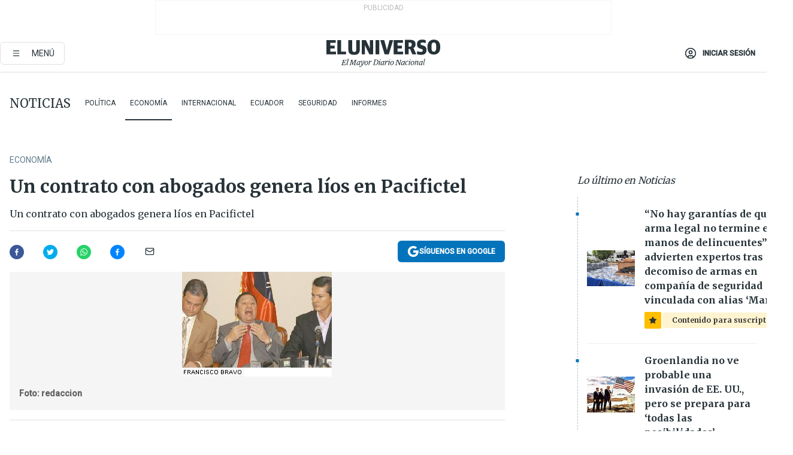

--- FILE ---
content_type: text/html; charset=utf-8
request_url: https://www.eluniverso.com/2007/03/20/0001/9/9A8AF18305604062BD58DC4DF594778B.html/
body_size: 66724
content:
<!DOCTYPE html><html lang="es"><head><meta name="viewport" content="width=device-width, initial-scale=1, minimum-scale=1, maximum-scale=5"/><script async="" src="https://securepubads.g.doubleclick.net/tag/js/gpt.js?network-code=78858240"></script><script src="https://experience.tinypass.com/xbuilder/experience/load?aid=D8b6TuHSpu" async=""></script><script async="" src="https://www.googletagmanager.com/gtag/js?id=G-SYES0LW2K4"></script><script async="" id="xieg6Sie" src="https://cdn.viously.com/js/sdk/boot.js"></script><script async="" src="https://cdn.taboola.com/webpush/publishers/1915201/taboola-push-sdk.js"></script><script type="text/javascript" src="https://flower-ads.com/tag/eluniverso/eluniverso.js" async=""></script><meta charset="UTF-8"/><meta property="mrf:tags" content="tiponota:no_premium"/><meta name="robots" content="index, follow"/><meta name="robots" content="max-image-preview:large"/><title>Un contrato con  abogados genera líos en Pacifictel | Economía | Noticias | El Universo</title><meta name="description" content="Un contrato con  abogados genera líos en Pacifictel"/><link rel="canonical" href="https://www.eluniverso.com/2007/03/20/0001/9/9A8AF18305604062BD58DC4DF594778B.html/"/><meta name="abstract" content="Un contrato con  abogados genera líos en Pacifictel"/><link rel="amphtml" href="https://www.eluniverso.com/2007/03/20/0001/9/9A8AF18305604062BD58DC4DF594778B.html/?outputType=amp"/><meta name="twitter:site" content="@eluniversocom"/><meta name="twitter:site:id" content="1597931854"/><meta name="twitter:creator" content="@eluniversocom"/><meta name="twitter:creator:id" content="1597931854"/><meta name="twitter:url" content="https://www.eluniverso.com/2007/03/20/0001/9/9A8AF18305604062BD58DC4DF594778B.html"/><meta name="twitter:title" content="Un contrato con  abogados genera líos en Pacifictel"/><meta name="twitter:description" content="Un contrato con  abogados genera líos en Pacifictel"/><meta name="twitter:image" content="https://www.eluniverso.com/resizer/v2/SCJRNR6YEBHRBFELVSQORQY7QU.jpg?auth=80f50f5ba93759edea0accf4b91d39f63033bbb58eb80af9a67b1ae71fd310f0&amp;width=250&amp;height=175&amp;quality=75&amp;smart=true"/><meta property="twitter:card" content="summary_large_image"/><meta name="fb:admins" content="100000069041809"/><meta name="fb:app_id" content="134434890019404"/><meta name="fb:pages" content="61449504559"/><meta name="og:site_name" content="El Universo"/><meta name="og:type" content="article"/><meta name="og:locale" content="es_LA"/><meta name="article:publisher" content="https://www.facebook.com/eluniversoec"/><meta name="og:title" content="Un contrato con  abogados genera líos en Pacifictel"/><meta name="og:url" content="https://www.eluniverso.com/2007/03/20/0001/9/9A8AF18305604062BD58DC4DF594778B.html"/><meta name="og:description" content="Un contrato con  abogados genera líos en Pacifictel"/><meta name="og:image" content="https://www.eluniverso.com/resizer/v2/SCJRNR6YEBHRBFELVSQORQY7QU.jpg?auth=80f50f5ba93759edea0accf4b91d39f63033bbb58eb80af9a67b1ae71fd310f0&amp;width=250&amp;height=175&amp;quality=75&amp;smart=true"/><meta name="og:updated_time" content="2021-01-23T14:00:32.269Z"/><meta name="article:section" content="Noticias"/><meta name="article:published_time" content="2007-03-20T05:00:00Z"/><meta name="article:modified_time" content="2021-01-23T14:00:32.269Z"/><meta name="article:author" content="Redacción"/><meta name="cXenseParse:pageclass" content="article"/><meta name="cXenseParse:recs:pageclass" content="article"/><meta name="cXenseParse:pagetype" content="nota"/><meta name="cXenseParse:recs:pagetype" content="nota"/><meta name="cXenseParse:section" content="Noticias"/><meta name="cXenseParse:recs:section" content="Noticias"/><meta name="cXenseParse:subsection" content="Economía"/><meta name="cXenseParse:recs:subsection" content="Economía"/><meta name="cXenseParse:nombreTag" content="no_premium"/><meta name="cXenseParse:recs:nombreTag" content="no_premium"/><meta name="cXenseParse:author" content="redaccion"/><meta name="cXenseParse:recs:author" content="redaccion"/><meta property="mrf:tags" content="sub-section:Economía"/><link rel="dns-prefetch" href="https://fonts.googleapis.com"/><link rel="preconnect" href="https://fonts.gstatic.com"/><link rel="preload" as="style" href="https://fonts.googleapis.com/css2?family=Merriweather:wght@300;400;700&amp;family=Roboto:wght@300;400;500&amp;display=swap"/><link rel="preconnect" href="https://securepubads.g.doubleclick.net"/><link rel="alternate" type="application/rss+xml" title="RSS" href="https://www.eluniverso.com/arc/outboundfeeds/rss/?outputType=xml"/><link rel="preconnect" href="https://cse.google.com/" crossorigin="true"/><link rel="dns-prefetch" href="https://cse.google.com/"/><link rel="preconnect" href="https://www.googletagmanager.com/" crossorigin="true"/><link rel="dns-prefetch" href="https://www.googletagmanager.com/"/><link rel="preconnect" href="https://scdn.cxense.com/" crossorigin="true"/><link rel="dns-prefetch" href="https://scdn.cxense.com/"/><link rel="preconnect" href="https://cdn.tinypass.com/" crossorigin="true"/><link rel="dns-prefetch" href="https://cdn.tinypass.com/"/><link rel="preconnect" href="https://comcluster.cxense.com/" crossorigin="true"/><link rel="dns-prefetch" href="https://comcluster.cxense.com/"/><link rel="icon" type="image/x-icon" href="/pf/resources/icons/favicon.ico?d=874"/><link rel="apple-touch-icon" sizes="180x180" href="/pf/resources/icons/apple-touch-icon.png?d=874"/><link rel="icon" type="image/png" sizes="32x32" href="/pf/resources/icons/favicon-32x32.png?d=874"/><link rel="icon" type="image/png" sizes="16x16" href="/pf/resources/icons/favicon-16x16.png?d=874"/><link rel="manifest" href="/pf/resources/icons/site.webmanifest?d=874"/><link rel="mask-icon" href="/pf/resources/icons/safari-pinned-tab.svg?d=874" color="#084f8d"/><meta name="msapplication-TileColor" content="#084f8d"/><meta name="theme-color" content="#ffffff"/><script type="application/ld+json">{"@context":"https://schema.org","@type":"NewsArticle","mainEntityOfPage":{"@type":"WebPage","@id":"https://www.eluniverso.com/2007/03/20/0001/9/9A8AF18305604062BD58DC4DF594778B.html"},"headline":"Un contrato con  abogados genera líos en Pacifictel","description":"Un contrato con  abogados genera líos en Pacifictel","articleSection":["Noticias"],"keywords":"no_premium","image":["https://www.eluniverso.com/resizer/v2/SCJRNR6YEBHRBFELVSQORQY7QU.jpg?auth=80f50f5ba93759edea0accf4b91d39f63033bbb58eb80af9a67b1ae71fd310f0&width=250&height=175&quality=75&smart=true"],"datePublished":"2007-03-20T05:00:00Z","dateModified":"2007-03-20T05:00:00Z","author":[{"@type":"Person","name":"redaccion redaccion","url":"https://www.eluniverso.comundefined"}],"publisher":{"@type":"Organization","name":"El Universo","logo":{"@type":"ImageObject","url":"https://www.eluniverso.com/pf/resources/images/el-universo-meta-logo.jpg?d=638"}},"articleBody":"<strong><em>Fiscal investiga pago de honorarios  por el caso Nedetel. La operadora lo niega.  <br /></em></strong><br />Una indagación previa iniciada por el fiscal de la Unidad Especial de Delitos Financieros, Abraham Cheing, el pasado 12 de marzo, por el supuesto pago de honorarios al estudio jurídico Vizueta &amp; Asociados S.A. por la defensa de Pacifictel en el caso Nedetel, movilizó ayer a las autoridades de la telefónica.Al mediodía, en la Gobernación del Guayas, el directorio de Pacifictel, junto con Héctor Vizueta, del bufete de abogados mencionado, y el gobernador Camilo Samán, expusieron los detalles de la contratación y denunciaron que detrás de la acción hay interesados en que la operadora no siga con el caso.El fiscal que lleva la causa solicitó a Pacifictel remitir toda la documentación del contrato, por cuanto “se desprenden presuntas irregularidades”.Se basó, inicialmente, en dos oficios internos de la empresa en los que se informa sobre la contratación. Posteriormente, el 15 de marzo, adjuntó una denuncia presentada por Carlos Reyes Izquierdo, abogado guayaquileño en libre ejercicio.Reyes manifiesta que Nedetel salió favorecida en un laudo arbitral que condena a Pacifictel a pagar “varios millones de dólares ($ 12 millones)”, que eso está resuelto en última y definitiva instancia, y que por tanto, no se justifica la contratación del estudio y pagarle $ 300 mil.Al respecto, el gobernador del Guayas, quien dijo intervenir por delegación del presidente de la República, explicó que se contrató al estudio para defender a la empresa con un recurso de nulidad del laudo planteado ante la Corte de Justicia.Indicó que el directorio aprobó cancelar al bufete el 10% de anticipo ($ 30 mil) y el 90% restante, por resultados. Y aclaró que hasta ahora “no se ha pagado ni un solo centavo”.Héctor Vizueta, del estudio jurídico, mencionó que se los contrató por su experiencia de siete años laborando para Pacifictel y porque todas las acciones legales a ellos encomendadas han dado buen resultado.“Mandamos una pro forma, como se estila, que es el 2,5% del valor del laudo”, dijo, pero para defender su integridad resolvieron no cobrar ni el 10%, sino el total cuando obtengan resultados positivos. “El Presidente de la República ha puesto sobre los hombros de nuestro estudio esta tarea”, afirmó Vizueta.Mientras que Walter Guerra, presidente ejecutivo de Pacifictel, rechazó la actuación del fiscal Cheing. “Cómo es posible que el fiscal se haga eco de esta barbarie el 12 (de marzo), cuando el directorio recién conoce de la contratación el 13 en la noche y la aprueba el 16. Esto pone al desnudo la administración de justicia del país. Me reservo el derecho a tomar acciones legales en contra de él”, indicó.Nedetel firmó con Pacifictel, el 4 de febrero del 2004, un contrato de asociación para dar servicios de telecomunicaciones a través de banda ancha y última milla, pero anteriores administraciones dejaron sin efecto dicho convenios por supuestas anomalías, lo que originó una disputa legal.<strong>Interconexión</strong><br />El presidente de Pacifictel, Walter Guerra, mencionó que con la compra de Ecutel por parte de la mexicana Telmex, empresa del mismo dueño de América Móvil (Porta), se pretende instaurar un monopolio. Y anunció que presentará en 60 días un plan sobre tarifas de interconexión.","isAccessibleForFree":true}</script><script type="application/ld+json">{"@context":"https://schema.org","@type":"BreadcrumbList","itemListElement":[{"@type":"ListItem","position":1,"name":"home","item":"https://www.eluniverso.com"},{"@type":"ListItem","position":2,"name":"Noticias","item":"https://www.eluniverso.com/noticias"},{"@type":"ListItem","position":3,"name":"Economía","item":"https://www.eluniverso.com/noticias/economia"},{"@type":"ListItem","position":4,"name":"Un contrato con  abogados genera líos en Pacifictel"}]}</script><script type="application/javascript" id="polyfill-script">if(!Array.prototype.includes||!(window.Object && window.Object.assign)||!window.Promise||!window.Symbol||!window.fetch){document.write('<script type="application/javascript" src="/pf/dist/engine/polyfill.js?d=874&mxId=00000000" defer=""><\/script>')}</script><script id="fusion-engine-react-script" type="application/javascript" src="/pf/dist/engine/react.js?d=874&amp;mxId=00000000" defer=""></script><script id="fusion-engine-combinations-script" type="application/javascript" src="/pf/dist/components/combinations/default.js?d=874&amp;mxId=00000000" defer=""></script><link id="fusion-template-styles" rel="stylesheet" type="text/css" href="/pf/dist/components/combinations/default.css?d=874&amp;mxId=00000000"/><style data-styled="" data-styled-version="5.3.11">.fSVJiK{font-family:'Roboto',sans-serif;font-size:14px;padding-top:0.5rem;}/*!sc*/
data-styled.g17[id="sc-pye9px"]{content:"fSVJiK,"}/*!sc*/
</style><style>.svg-inline--fa,svg:not(:root).svg-inline--fa{overflow:visible}.svg-inline--fa{display:inline-block;font-size:inherit;height:1em;vertical-align:-.13em}.fa-lg{font-size:1.33em;line-height:.75em;vertical-align:-.07em}.fa-sm{font-size:.88em}html{overflow-x:hidden}#app-container .menublue{background-color:#0374bb;position:fixed}#app-container .menugray{background-color:#ebedf1;position:fixed}#app-container .menugray header{background-color:#ffbe00;border-radius:5px;margin-left:1rem;margin-right:1rem}#app-container .prose-text{word-break:break-word}#app-container .embeded-image img{margin:0}#app-container .embeded-image .img-content{margin-left:auto;margin-right:auto}.grecaptcha-badge{visibility:hidden}.swiper{height:100%;overflow:hidden;position:relative;width:100%}.swiper-vertical>.swiper-wrapper{flex-direction:column}.swiper-wrapper{box-sizing:content-box;display:flex;height:100%;position:relative;transition-property:transform;transition-timing-function:var(    --swiper-wrapper-transition-timing-function,initial  );width:100%;z-index:1}.swiper-android .swiper-slide,.swiper-wrapper{transform:translateZ(0)}.swiper-horizontal{touch-action:pan-y}.swiper-vertical{touch-action:pan-x}.swiper-slide{flex-shrink:0;transition-property:transform}.swiper-slide-invisible-blank{visibility:hidden}.swiper-autoheight,.swiper-autoheight .swiper-slide{height:auto}.swiper-autoheight .swiper-wrapper{align-items:flex-start;transition-property:transform,height}.swiper-backface-hidden .swiper-slide{-webkit-backface-visibility:hidden;backface-visibility:hidden;transform:translateZ(0)}.swiper-button-disabled svg{opacity:.3}.swiper-button{height:2.5rem;line-height:2.5rem;width:2.5rem}.prose{color:#263238;max-width:65ch}.prose [class~=lead]{color:#4b5563;font-size:1.25em;line-height:1.6;margin-bottom:1.2em;margin-top:1.2em}.prose a{color:#111827;font-weight:500;text-decoration:none}.prose strong{color:#111827;font-weight:600}.prose ol[type=A]{--list-counter-style:upper-alpha}.prose ol[type=a]{--list-counter-style:lower-alpha}.prose ol[type=A s]{--list-counter-style:upper-alpha}.prose ol[type=a s]{--list-counter-style:lower-alpha}.prose ol[type=I]{--list-counter-style:upper-roman}.prose ol[type=i]{--list-counter-style:lower-roman}.prose ol[type=I s]{--list-counter-style:upper-roman}.prose ol[type=i s]{--list-counter-style:lower-roman}.prose ol[type="1"]{--list-counter-style:decimal}.prose ol>li{padding-left:1.75em;position:relative}.prose ol>li:before{color:#6b7280;content:counter(list-item,var(--list-counter-style,decimal)) ".";font-weight:400;left:0;position:absolute}.prose ul>li{padding-bottom:.5rem;padding-left:1rem;padding-top:.5rem;position:relative}.prose ul>li:before{background-color:#455a64;border-radius:0;content:"";height:.3rem;left:.25em;position:absolute;top:1.3rem;width:.3rem}.prose hr{border-color:#e5e7eb;border-top-width:1px;margin-bottom:3em;margin-top:3em}.prose blockquote{border-left-color:#e5e7eb;border-left-width:.25rem;color:#111827;font-style:italic;font-weight:500;margin-bottom:1.6em;margin-top:1.6em;padding-left:1em;quotes:"\201C" "\201D" "\2018" "\2019"}.prose blockquote p:first-of-type:before{content:open-quote}.prose blockquote p:last-of-type:after{content:close-quote}.prose h1{color:#111827;font-size:2.25em;font-weight:800;line-height:1.1111111;margin-bottom:.8888889em;margin-top:0}.prose h2{color:#111827;font-size:1.5em;font-weight:700;line-height:1.3333333;margin-bottom:1em;margin-top:2em}.prose h3{font-size:1.25em;line-height:1.6;margin-bottom:.6em;margin-top:1.6em}.prose h3,.prose h4{color:#111827;font-weight:600}.prose h4{line-height:1.5;margin-bottom:.5em;margin-top:1.5em}.prose figure figcaption{color:#6b7280;font-size:.875em;line-height:1.4285714;margin-top:.8571429em}.prose code{color:#111827;font-size:.875em;font-weight:600}.prose code:after,.prose code:before{content:"`"}.prose a code{color:#111827}.prose pre{background-color:#1f2937;border-radius:.375rem;color:#e5e7eb;font-size:.875em;line-height:1.7142857;margin-bottom:1.7142857em;margin-top:1.7142857em;overflow-x:auto;padding:.8571429em 1.1428571em}.prose pre code{background-color:transparent;border-radius:0;border-width:0;color:inherit;font-family:inherit;font-size:inherit;font-weight:400;line-height:inherit;padding:0}.prose pre code:after,.prose pre code:before{content:none}.prose table{font-size:.875em;line-height:1.7142857;margin-bottom:2em;margin-top:2em;table-layout:auto;text-align:left;width:100%}.prose thead{border-bottom-color:#d1d5db;border-bottom-width:1px;color:#111827;font-weight:600}.prose thead th{padding-bottom:.5714286em;padding-left:.5714286em;padding-right:.5714286em;vertical-align:bottom}.prose tbody tr{border-bottom-color:#e5e7eb;border-bottom-width:1px}.prose tbody tr:last-child{border-bottom-width:0}.prose tbody td{padding:.5714286em;vertical-align:top}.prose{font-size:1rem;line-height:1.75}.prose p{margin-bottom:1.25em;margin-top:1.25em}.prose figure,.prose img,.prose video{margin-bottom:2em;margin-top:2em}.prose figure>*{margin-bottom:0;margin-top:0}.prose h2 code{font-size:.875em}.prose h3 code{font-size:.9em}.prose ol,.prose ul{margin-bottom:1.25em;margin-top:1.25em}.prose li{margin-bottom:.5em;margin-top:.5em}.prose>ul>li p{margin-bottom:.75em;margin-top:.75em}.prose>ul>li>:first-child{margin-top:1.25em}.prose>ul>li>:last-child{margin-bottom:1.25em}.prose ol ol,.prose ol ul,.prose ul ol,.prose ul ul{margin-bottom:.75em;margin-top:.75em}.prose h2+*,.prose h3+*,.prose h4+*,.prose hr+*{margin-top:0}.prose thead th:first-child{padding-left:0}.prose thead th:last-child{padding-right:0}.prose tbody td:first-child{padding-left:0}.prose tbody td:last-child{padding-right:0}.prose>:first-child{margin-top:0}.prose>:last-child{margin-bottom:0}.prose-lg{font-size:1.125rem;line-height:1.7777778}.prose-lg p{margin-bottom:1.3333333em;margin-top:1.3333333em}.prose-lg [class~=lead]{font-size:1.2222222em;line-height:1.4545455;margin-bottom:1.0909091em;margin-top:1.0909091em}.prose-lg blockquote{margin-bottom:1.6666667em;margin-top:1.6666667em;padding-left:1em}.prose-lg h1{font-size:2.6666667em;line-height:1;margin-bottom:.8333333em;margin-top:0}.prose-lg h2{font-size:1.6666667em;line-height:1.3333333;margin-bottom:1.0666667em;margin-top:1.8666667em}.prose-lg h3{font-size:1.3333333em;line-height:1.5;margin-bottom:.6666667em;margin-top:1.6666667em}.prose-lg h4{line-height:1.5555556;margin-bottom:.4444444em;margin-top:1.7777778em}.prose-lg figure,.prose-lg img,.prose-lg video{margin-bottom:1.7777778em;margin-top:1.7777778em}.prose-lg figure>*{margin-bottom:0;margin-top:0}.prose-lg figure figcaption{font-size:.8888889em;line-height:1.5;margin-top:1em}.prose-lg code{font-size:.8888889em}.prose-lg h2 code{font-size:.8666667em}.prose-lg h3 code{font-size:.875em}.prose-lg pre{border-radius:.375rem;font-size:.8888889em;line-height:1.75;margin-bottom:2em;margin-top:2em;padding:1em 1.5em}.prose-lg ul{margin-bottom:1.3333333em;margin-top:1.3333333em}.prose-lg li{margin-bottom:.6666667em;margin-top:.6666667em}.prose-lg ul>li{padding-left:1rem}.prose-lg ul>li:before{height:.3rem;left:.25em;top:1.3rem;width:.3rem}.prose-lg>ul>li p{margin-bottom:.8888889em;margin-top:.8888889em}.prose-lg>ul>li>:first-child{margin-top:1.3333333em}.prose-lg>ul>li>:last-child{margin-bottom:1.3333333em}.prose-lg ol ol,.prose-lg ol ul,.prose-lg ul ol,.prose-lg ul ul{margin-bottom:.8888889em;margin-top:.8888889em}.prose-lg hr{margin-bottom:3.1111111em;margin-top:3.1111111em}.prose-lg h2+*,.prose-lg h3+*,.prose-lg h4+*,.prose-lg hr+*{margin-top:0}.prose-lg table{font-size:.8888889em;line-height:1.5}.prose-lg thead th{padding-bottom:.75em;padding-left:.75em;padding-right:.75em}.prose-lg thead th:first-child{padding-left:0}.prose-lg thead th:last-child{padding-right:0}.prose-lg tbody td{padding:.75em}.prose-lg tbody td:first-child{padding-left:0}.prose-lg tbody td:last-child{padding-right:0}.prose-lg>:first-child{margin-top:0}.prose-lg>:last-child{margin-bottom:0}#clickio-splash-list{left:0;min-height:1px;right:auto;width:100%}#clickio-splash-iframe{margin:0;min-width:100%;opacity:0;overflow:visible}#clickio-splash-iframe,#clickio-splash-list{bottom:-100px;position:fixed;top:100vh;z-index:-1}#clickio-splash-iframe:not([height="100"]){bottom:0;max-height:100%;max-width:100%;opacity:1;top:0;z-index:2147483647}#clickio-splash-list:has(#clickio-splash-iframe:not([height="100"])){z-index:2147483647}#clickio-splash-list:has(#clickio-splash-iframe[height="100"][width="0"]){display:none}#clickio-splash-iframe[height="100"][width="0"]{display:none}.prose [data-oembed-type=youtube]{height:0;padding-bottom:56.25%;position:relative}.prose [data-oembed-type=youtube] iframe{height:100%;left:0;position:absolute;top:0;width:100%}.prose .gallery figure,.prose .gallery img,.prose .related figure,.prose .related img{margin:0}.prose .gallery-wrapper h3{margin-top:0}.prose .related h2{font-size:.875rem;line-height:1.25rem;margin:0}.prose .related figure,.prose .related img{margin:0}.prose .dropcap-letter:first-letter{float:left;font-family:Merriweather,serif;font-size:3rem;font-weight:700;line-height:50px;line-height:1;margin-right:.5rem;--tw-text-opacity:1;color:rgb(38 50 56/var(--tw-text-opacity,1))}.prose .prose-list a,.prose p a,.prose table a{--tw-border-opacity:1;border-color:rgb(207 216 220/var(--tw-border-opacity,1));--tw-text-opacity:1;border-bottom-width:1px;color:rgb(3 116 187/var(--tw-text-opacity,1));padding-bottom:2px;text-decoration:none}#figCaptionOfImage.premium-hero{background:linear-gradient(180deg,hsla(0,0%,5%,0) 5%,hsla(0,0%,5%,.6) 50%);padding:30px 15% 20px;text-shadow:0 0 3px #000}@media(max-width:640px){#figCaptionOfImage.premium-hero{background:#e0e0e0;color:#616161;font-size:14px;font-weight:400;line-height:1.5;padding:10px;text-shadow:none}}#figCaptionOfImage.jaimejarrin-hero{left:44%;position:absolute;top:42%;width:50%;z-index:1}amp-carousel>div>div:first-child{scrollbar-width:none}amp-carousel>div>div:first-child::-webkit-scrollbar{display:none}.amp-carousel-button{border-radius:9999px;--tw-bg-opacity:1;background-color:rgb(255 255 255/var(--tw-bg-opacity,1));font-size:1.125rem;line-height:1.75rem;--tw-text-opacity:1;color:rgb(38 50 56/var(--tw-text-opacity,1));--tw-shadow:0 1px 3px 0 rgba(0,0,0,.1),0 1px 2px -1px rgba(0,0,0,.1);--tw-shadow-colored:0 1px 3px 0 var(--tw-shadow-color),0 1px 2px -1px var(--tw-shadow-color);box-shadow:var(--tw-ring-offset-shadow,0 0 #0000),var(--tw-ring-shadow,0 0 #0000),var(--tw-shadow)}.amp-carousel-button-prev{background-image:url(/home/circleci/repo/resources/dist69f9e44fb494ae19baa7.svg?d=874&mxId=00000000);margin-left:.5rem}.amp-carousel-button-next{background-image:url(/home/circleci/repo/resources/diste6faa6709a150adf8cab.svg?d=874&mxId=00000000);margin-right:.5rem}@media(min-width:1024px){#app-container .article-body .related-posts{margin-left:1.5rem}#app-container .related-posts .card .card-content{margin:0}#app-container .space-y-3 .related-posts{margin-bottom:1rem;margin-top:0}.related-posts{float:right;width:35%}.related-posts .card-image{display:none}}#app-container .article-body h2{font-size:1.3rem;line-height:1.5rem}#app-container .article-body h3{font-size:1.25rem;line-height:1.5rem}#app-container .article-body h4{font-size:1.125rem;line-height:1.5rem}@media only screen and (max-width:667px){#app-container .article-body h2{font-size:1.25rem;line-height:1.75rem}#app-container .article-body h3{font-size:1.125rem;line-height:1.75rem}#app-container .article-body h4{font-size:1rem;line-height:1.5rem}}.related-posts{grid-row:3}.related-posts .card:last-child{border-bottom:0}.related-header-body li{margin-bottom:10px;padding-left:25px;position:relative}.related-header-body li:before{content:"■";left:0;margin-right:15px;position:absolute;width:6px}.feature-active-campaign input[type=date],.feature-active-campaign input[type=email],.feature-active-campaign input[type=text]{border-radius:0;border-width:1px;--tw-border-opacity:1;border-color:rgb(224 224 224/var(--tw-border-opacity,1));font-family:Roboto,sans-serif;padding:.5rem}.feature-active-campaign ._form-title{border-bottom-width:1px;--tw-border-opacity:1;border-color:rgb(224 224 224/var(--tw-border-opacity,1));font-family:Merriweather,serif;font-size:1.125rem;font-style:italic;font-weight:400;line-height:1.75rem;padding-bottom:.5rem}.feature-active-campaign ._html-code{font-family:Roboto,sans-serif;font-size:1rem;line-height:1.5rem}.feature-active-campaign ._html-code p{margin-bottom:1rem}.feature-active-campaign label._form-label{display:none}.feature-active-campaign ._form-content{display:flex;flex-wrap:wrap}.feature-active-campaign ._form_element{margin-bottom:1rem;margin-right:.5rem}.feature-active-campaign ._form_element._clear{flex-shrink:0;margin-right:0;width:100%}.feature-active-campaign button{--tw-bg-opacity:1;background-color:rgb(3 116 187/var(--tw-bg-opacity,1));font-family:Roboto,sans-serif;padding:.5rem 1rem;text-transform:uppercase;--tw-text-opacity:1;color:rgb(255 255 255/var(--tw-text-opacity,1))}.feature-active-campaign.fields-col ._button-wrapper,.feature-active-campaign.fields-col ._form_element{flex-shrink:0;margin-right:0;width:100%}.feature-active-campaign.text-left ._form-content{justify-content:flex-start}.feature-active-campaign.text-left ._button-wrapper,.feature-active-campaign.text-left ._form_element{text-align:left}.feature-active-campaign.text-center ._form-content{justify-content:center}.feature-active-campaign.text-right ._form-content{justify-content:flex-end}.feature-active-campaign.text-right ._button-wrapper,.feature-active-campaign.text-right ._form_element{text-align:right}.card.gallery .card-image .icon,.card.video .card-image .icon{left:50%;top:50%;transform:translate(-50%,-50%)}.card.gallery .card-image:hover .icon,.card.video .card-image:hover .icon{opacity:.5}.card .author strong:after{content:","}.card .author strong:last-child:after{content:""}.sidemenu a{display:block;font-family:Roboto,sans-serif;font-size:.75rem;line-height:1rem;outline:2px solid transparent;outline-offset:2px;padding-bottom:1rem;padding-top:1rem;text-transform:uppercase}amp-accordion .accordion-heading:focus svg{transform:rotate(90deg)}.gcse-search-wrap .gsc-search-box{margin-bottom:1rem}.gcse-search-wrap .gsc-input-box{border-radius:0}.gcse-search-wrap .gsc-control-cse{background-color:transparent}.gcse-search-wrap .gsc-result{background-color:transparent;padding-bottom:1rem;padding-top:1rem}.gcse-search-wrap .gs-visibleUrl{font-family:Roboto,sans-serif;--tw-text-opacity:1;color:rgb(96 125 139/var(--tw-text-opacity,1))}.gcse-search-wrap .gsc-tabsArea{border-radius:0;border-width:0;margin-bottom:1rem}.gcse-search-wrap .gsc-tabHeader{font-family:Roboto,sans-serif}.gcse-search-wrap .gs-title{font-weight:700;margin-bottom:.5rem}.gcse-search-wrap .gs-title b{--tw-bg-opacity:1;background-color:rgb(230 237 243/var(--tw-bg-opacity,1))}.gcse-search-wrap .gsc-url-top{margin-bottom:.5rem}.gcse-search-wrap .gs-image{display:block}.gcse-search-wrap .gs-promotion-image-box,.gcse-search-wrap .gs-web-image-box{margin-right:1rem;width:80px}@media (min-width:768px){.gcse-search-wrap .gs-promotion-image-box,.gcse-search-wrap .gs-web-image-box{width:150px}}.gcse-search-wrap .gs-promotion-image-box .gs-image,.gcse-search-wrap .gs-web-image-box .gs-image{margin-left:auto;margin-right:auto;max-width:80px}@media (min-width:768px){.gcse-search-wrap .gs-promotion-image-box .gs-image,.gcse-search-wrap .gs-web-image-box .gs-image{max-width:150px}}.gcse-search-wrap .gsc-table-result{display:flex}.gcse-search-wrap .gs-snippet{font-size:.875rem;line-height:1.25rem}.gcse-search-wrap .gsc-results .gsc-cursor-box{display:flex;justify-content:center;margin-bottom:2rem;margin-top:2rem}.gcse-search-wrap .gsc-results .gsc-cursor-box .gsc-cursor-page{background-color:transparent;font-family:Roboto,sans-serif;outline:none;padding:.5rem 1rem;--tw-text-opacity:1;color:rgb(38 50 56/var(--tw-text-opacity,1));text-decoration-line:none}.gcse-search-wrap .gsc-results .gsc-cursor-box .gsc-cursor-page:hover{font-weight:700;text-decoration-line:none}.gcse-search-wrap .gsc-results .gsc-cursor-box .gsc-cursor-current-page{border-width:1px;--tw-border-opacity:1;border-color:rgb(3 116 187/var(--tw-border-opacity,1));--tw-text-opacity:1;color:rgb(3 116 187/var(--tw-text-opacity,1))}.gcse-search-wrap a,.gcse-search-wrap b,.gcse-search-wrap div{font-family:Merriweather,serif}.gcse-search-wrap .gsc-above-wrapper-area,.gcse-search-wrap .gsc-above-wrapper-area a,.gcse-search-wrap .gsc-above-wrapper-area b,.gcse-search-wrap .gsc-above-wrapper-area div{font-family:Roboto,sans-serif}.gcse-search-wrap .gsc-search-button{outline:none;--tw-bg-opacity:1;background-color:rgb(3 116 187/var(--tw-bg-opacity,1));padding:.5rem}.gcse-search-wrap .gcsc-more-maybe-branding-root{display:none}.gsc-expansionArea .gsc-webResult.gsc-result{border-color:#e2e8f0;border-width:1px 0 0}amp-social-share.facebook-messenger{background-color:transparent;background-image:url(/home/circleci/repo/resources/distb326b8cda9737613ab0d.svg?d=874&mxId=00000000);background-position:50%;background-repeat:no-repeat;background-size:80%}amp-social-share.rounded{background-color:transparent;filter:invert(1)}.feature-taboola{margin:0}.feature-taboola .trc_rbox_header.trc_rbox_border_elm{border-bottom-width:1px;border-style:solid;--tw-border-opacity:1;border-color:rgb(207 216 220/var(--tw-border-opacity,1));padding-bottom:.5rem}.feature-taboola .trc_rbox_header .trc_rbox_header_span{font-family:Merriweather,serif;font-size:1rem;font-style:italic;font-weight:400;line-height:1.5rem;--tw-text-opacity:1;color:rgb(38 50 56/var(--tw-text-opacity,1))}.feature-taboola .trc_rbox_outer{margin-top:2rem}.feature-taboola .videoCube .video-label-box .video-title{font-family:Merriweather,serif;font-size:1rem;font-weight:700;line-height:1.5rem;margin:0;--tw-text-opacity:1;color:rgb(38 50 56/var(--tw-text-opacity,1))}.feature-taboola .videoCube .video-label-box .video-title:hover{--tw-text-opacity:1;color:rgb(3 116 187/var(--tw-text-opacity,1));text-decoration-line:none}.feature-taboola .videoCube.syndicatedItem .branding{font-family:Roboto,sans-serif;font-size:.75rem;font-weight:400;line-height:1rem;--tw-text-opacity:1;color:rgb(97 97 97/var(--tw-text-opacity,1))}.feature-taboola .videoCube .thumbBlock_holder{margin-bottom:1rem}#tbl-next-up .trc_related_container{margin-top:2em}#tbl-next-up .trc_related_container .blend-next-up-a .video-label,#tbl-next-up .trc_related_container .blend-next-up-a .video-title{font-family:Merriweather,serif}#tbl-next-up .trc_related_container .blend-next-up-a .branding{font-family:Roboto,sans-serif}#tbl-next-up .trc_related_container .tbl-read-next-btn{font-family:Roboto,sans-serif;text-transform:uppercase;--tw-text-opacity:1;color:rgb(3 116 187/var(--tw-text-opacity,1))}#tbl-next-up .trc_related_container .tbl-read-next-btn:hover{background:none;--tw-text-opacity:1;color:rgb(94 146 243/var(--tw-text-opacity,1))}#tbl-next-up .trc_related_container .video-title{font-family:Merriweather,serif}.offer-container-component{background:linear-gradient(180deg,#fcf1df,#e3e7e8)}@media (min-width:640px){.tag-result-list{-moz-columns:2;column-count:2}}.feed li{border-color:#eee}.feed.feed-ranking{counter-reset:rank-counter}.feed.feed-ranking li{counter-increment:rank-counter;min-height:2rem;padding-left:3rem}.feed.feed-ranking li:before{content:counter(rank-counter);font-size:3rem;font-style:italic;font-weight:500;left:0;line-height:1;position:absolute;--tw-text-opacity:1;color:rgb(207 216 220/var(--tw-text-opacity,1));top:50%;transform:translateY(-50%)}.feed.feed-chronology{padding-left:1rem}.feed.feed-chronology:before{border-left-width:1px;border-style:dashed;content:"";height:100%;left:0;position:absolute;top:0;--tw-border-opacity:1;border-color:rgb(176 190 197/var(--tw-border-opacity,1));width:1px}.feed.feed-chronology li:before{box-sizing:border-box;content:"";left:0;margin-left:-1rem;position:absolute;--tw-bg-opacity:1;background-color:rgb(3 116 187/var(--tw-bg-opacity,1));height:5px;top:1.6rem;transform:translateX(-50%);width:5px}.feed.feed-comments li{padding-left:4rem}.feed.feed-comments li:before{content:url(/home/circleci/repo/resources/dist58d0c393cbec7969aa40.svg?d=874&mxId=00000000);display:block;height:3rem;left:0;position:absolute;top:50%;transform:translateY(-50%);width:3rem}.feed.feed-comments li .card{justify-content:center;min-height:5rem}button.gallery-close-button{color:#fff}.view-more-images{background:linear-gradient(rgba(0,0,0,.4),rgba(0,0,0,.8));z-index:1}.gallery img{-o-object-fit:cover;object-fit:cover}.search-box-wrap,.search-box-wrap .input-wrap{transition:width .3s ease,padding .3s ease}.search-box-wrap .input-wrap{height:0;overflow:hidden;width:0}.search-box-wrap .input-wrap.open{height:auto;width:16rem}.search-box-wrap .gsc-search-button-v2,.search-box-wrap .gsc-search-button-v2:focus,.search-box-wrap .gsc-search-button-v2:hover{background-color:#fff;border:1px solid #e1e1e1;outline:none;padding:10px}.search-box-wrap .gsc-search-button-v2 svg,.search-box-wrap .gsc-search-button-v2:focus svg,.search-box-wrap .gsc-search-button-v2:hover svg{color:#000;fill:currentcolor}*,:after,:before{--tw-border-spacing-x:0;--tw-border-spacing-y:0;--tw-translate-x:0;--tw-translate-y:0;--tw-rotate:0;--tw-skew-x:0;--tw-skew-y:0;--tw-scale-x:1;--tw-scale-y:1;--tw-pan-x: ;--tw-pan-y: ;--tw-pinch-zoom: ;--tw-scroll-snap-strictness:proximity;--tw-gradient-from-position: ;--tw-gradient-via-position: ;--tw-gradient-to-position: ;--tw-ordinal: ;--tw-slashed-zero: ;--tw-numeric-figure: ;--tw-numeric-spacing: ;--tw-numeric-fraction: ;--tw-ring-inset: ;--tw-ring-offset-width:0px;--tw-ring-offset-color:#fff;--tw-ring-color:rgba(3,116,187,.5);--tw-ring-offset-shadow:0 0 #0000;--tw-ring-shadow:0 0 #0000;--tw-shadow:0 0 #0000;--tw-shadow-colored:0 0 #0000;--tw-blur: ;--tw-brightness: ;--tw-contrast: ;--tw-grayscale: ;--tw-hue-rotate: ;--tw-invert: ;--tw-saturate: ;--tw-sepia: ;--tw-drop-shadow: ;--tw-backdrop-blur: ;--tw-backdrop-brightness: ;--tw-backdrop-contrast: ;--tw-backdrop-grayscale: ;--tw-backdrop-hue-rotate: ;--tw-backdrop-invert: ;--tw-backdrop-opacity: ;--tw-backdrop-saturate: ;--tw-backdrop-sepia: ;--tw-contain-size: ;--tw-contain-layout: ;--tw-contain-paint: ;--tw-contain-style: }::backdrop{--tw-border-spacing-x:0;--tw-border-spacing-y:0;--tw-translate-x:0;--tw-translate-y:0;--tw-rotate:0;--tw-skew-x:0;--tw-skew-y:0;--tw-scale-x:1;--tw-scale-y:1;--tw-pan-x: ;--tw-pan-y: ;--tw-pinch-zoom: ;--tw-scroll-snap-strictness:proximity;--tw-gradient-from-position: ;--tw-gradient-via-position: ;--tw-gradient-to-position: ;--tw-ordinal: ;--tw-slashed-zero: ;--tw-numeric-figure: ;--tw-numeric-spacing: ;--tw-numeric-fraction: ;--tw-ring-inset: ;--tw-ring-offset-width:0px;--tw-ring-offset-color:#fff;--tw-ring-color:rgba(3,116,187,.5);--tw-ring-offset-shadow:0 0 #0000;--tw-ring-shadow:0 0 #0000;--tw-shadow:0 0 #0000;--tw-shadow-colored:0 0 #0000;--tw-blur: ;--tw-brightness: ;--tw-contrast: ;--tw-grayscale: ;--tw-hue-rotate: ;--tw-invert: ;--tw-saturate: ;--tw-sepia: ;--tw-drop-shadow: ;--tw-backdrop-blur: ;--tw-backdrop-brightness: ;--tw-backdrop-contrast: ;--tw-backdrop-grayscale: ;--tw-backdrop-hue-rotate: ;--tw-backdrop-invert: ;--tw-backdrop-opacity: ;--tw-backdrop-saturate: ;--tw-backdrop-sepia: ;--tw-contain-size: ;--tw-contain-layout: ;--tw-contain-paint: ;--tw-contain-style: }/*! tailwindcss v3.4.18 | MIT License | https://tailwindcss.com*/*,:after,:before{border:0 solid;box-sizing:border-box}:after,:before{--tw-content:""}:host,html{line-height:1.5;-webkit-text-size-adjust:100%;font-family:ui-sans-serif,system-ui,sans-serif,Apple Color Emoji,Segoe UI Emoji,Segoe UI Symbol,Noto Color Emoji;font-feature-settings:normal;font-variation-settings:normal;-moz-tab-size:4;-o-tab-size:4;tab-size:4;-webkit-tap-highlight-color:transparent}body{line-height:inherit;margin:0}hr{border-top-width:1px;color:inherit;height:0}abbr:where([title]){-webkit-text-decoration:underline dotted;text-decoration:underline dotted}h1,h2,h3,h4,h5,h6{font-size:inherit;font-weight:inherit}a{color:inherit;text-decoration:inherit}b,strong{font-weight:bolder}code,kbd,pre,samp{font-family:ui-monospace,SFMono-Regular,Menlo,Monaco,Consolas,Liberation Mono,Courier New,monospace;font-feature-settings:normal;font-size:1em;font-variation-settings:normal}small{font-size:80%}sub,sup{font-size:75%;line-height:0;position:relative;vertical-align:baseline}sub{bottom:-.25em}sup{top:-.5em}table{border-collapse:collapse;border-color:inherit;text-indent:0}button,input,optgroup,select,textarea{color:inherit;font-family:inherit;font-feature-settings:inherit;font-size:100%;font-variation-settings:inherit;font-weight:inherit;letter-spacing:inherit;line-height:inherit;margin:0;padding:0}button,select{text-transform:none}button,input:where([type=button]),input:where([type=reset]),input:where([type=submit]){-webkit-appearance:button;background-color:transparent;background-image:none}:-moz-focusring{outline:auto}:-moz-ui-invalid{box-shadow:none}progress{vertical-align:baseline}::-webkit-inner-spin-button,::-webkit-outer-spin-button{height:auto}[type=search]{-webkit-appearance:textfield;outline-offset:-2px}::-webkit-search-decoration{-webkit-appearance:none}::-webkit-file-upload-button{-webkit-appearance:button;font:inherit}summary{display:list-item}blockquote,dd,dl,figure,h1,h2,h3,h4,h5,h6,hr,p,pre{margin:0}fieldset{margin:0}fieldset,legend{padding:0}menu,ol,ul{list-style:none;margin:0;padding:0}dialog{padding:0}textarea{resize:vertical}input::-moz-placeholder,textarea::-moz-placeholder{color:#9ca3af;opacity:1}input::placeholder,textarea::placeholder{color:#9ca3af;opacity:1}[role=button],button{cursor:pointer}:disabled{cursor:default}audio,canvas,embed,iframe,img,object,svg,video{display:block;vertical-align:middle}img,video{height:auto;max-width:100%}[hidden]:where(:not([hidden=until-found])){display:none}.\!container{margin-left:auto;margin-right:auto;width:100%}.container{margin-left:auto;margin-right:auto;width:100%}@media (min-width:640px){.\!container{max-width:640px}.container{max-width:640px}}@media (min-width:768px){.\!container{max-width:768px}.container{max-width:768px}}@media (min-width:1024px){.\!container{max-width:1024px}.container{max-width:1024px}}@media (min-width:1280px){.\!container{max-width:1280px}.container{max-width:1280px}}.badge{background-color:#e6edf3;border-radius:.125rem;box-sizing:border-box;color:#616161;font-family:Roboto,sans-serif;line-height:1.6;padding:0 .5rem;text-transform:uppercase}.badge-warning{background-color:#fbc02d}.badge-danger{background-color:#d32f2f}.button{background-color:#e6edf3;border-radius:.375rem;box-sizing:border-box;cursor:pointer;font-family:Roboto,sans-serif;outline:none;text-decoration:none;text-transform:uppercase}.button:disabled{cursor:not-allowed;pointer-events:all}.button-primary{background-color:#0374bb;border:1px solid #0374bb;color:#fff}.button-primary:hover{background-color:#0196d8}.button-primary:focus{background-color:#0374bb;border-color:#0196d8}.button-primary:active{background-color:#087ec5}.button-primary:disabled{background-color:#1b7ebb;border-color:#1b7ebb;color:#fff}.button-secondary{background-color:#fff;border:solid #0374bb;color:#0374bb}.button-secondary:focus,.button-secondary:hover{background-color:#e6edf3}.button-secondary:active{background-color:#1b7ebb}.button-secondary:disabled{border-color:#1b7ebb}.button-tertiary{background-color:#fff;border:1px solid #e0e0e0;color:#263238}.button-tertiary:focus,.button-tertiary:hover{background-color:#eceff1}.button-tertiary:active{background-color:#cfd8dc}.button-tertiary:disabled{bordercolor:#b0bec5}.button-destructive{background-color:#d32f2f;border:solid #d32f2f;color:#fff}.button-destructive:hover{background-color:#9a0007}.button-destructive:focus{background-color:#d32f2f;border-color:#9a0007}.button-destructive:active{background-color:#9a0007}.button-destructive:disabled{background-color:#f7d6d5;bordercolor:#f7d6d5;color:#fff}.button-ghost{background-color:transparent;border-color:transparent;color:#0374bb}.button-ghost:focus,.button-ghost:hover{background-color:#e6edf3}.button-ghost:active{background-color:#1b7ebb}.button-special{background-color:transparent;border-color:#fff;color:#fff}.sr-only{height:1px;margin:-1px;overflow:hidden;padding:0;position:absolute;width:1px;clip:rect(0,0,0,0);border-width:0;white-space:nowrap}.pointer-events-none{pointer-events:none}.visible{visibility:visible}.static{position:static}.fixed{position:fixed}.absolute{position:absolute}.relative{position:relative}.\!sticky{position:sticky}.sticky{position:sticky}.inset-0{inset:0}.-inset-y-1{bottom:-.5rem;top:-.5rem}.inset-x-0{left:0;right:0}.inset-y-0{bottom:0;top:0}.-bottom-2\.5{bottom:-1.25rem}.-top-1{top:-.5rem}.bottom-0{bottom:0}.bottom-4{bottom:2rem}.left-0{left:0}.left-0\.5{left:.25rem}.left-1\/2{left:50%}.left-2{left:1rem}.left-4{left:2rem}.right-0{right:0}.right-2{right:1rem}.top-0{top:0}.top-0\.5{top:.25rem}.top-2{top:1rem}.top-5{top:2.5rem}.top-7{top:3.5rem}.z-0{z-index:0}.z-10{z-index:10}.z-50{z-index:50}.order-1{order:1}.order-2{order:2}.order-3{order:3}.order-4{order:4}.order-5{order:5}.order-last{order:9999}.col-span-1{grid-column:span 1/span 1}.col-span-10{grid-column:span 10/span 10}.col-span-11{grid-column:span 11/span 11}.col-span-12{grid-column:span 12/span 12}.col-span-2{grid-column:span 2/span 2}.col-span-3{grid-column:span 3/span 3}.col-span-4{grid-column:span 4/span 4}.col-span-5{grid-column:span 5/span 5}.col-span-6{grid-column:span 6/span 6}.col-span-7{grid-column:span 7/span 7}.col-span-8{grid-column:span 8/span 8}.col-span-9{grid-column:span 9/span 9}.row-span-2{grid-row:span 2/span 2}.row-span-3{grid-row:span 3/span 3}.row-span-4{grid-row:span 4/span 4}.row-span-6{grid-row:span 6/span 6}.float-right{float:right}.m-0{margin:0}.m-0\.5{margin:.25rem}.m-1{margin:.5rem}.m-2{margin:1rem}.m-4{margin:2rem}.m-auto{margin:auto}.-mx-2{margin-left:-1rem;margin-right:-1rem}.-mx-4{margin-left:-2rem;margin-right:-2rem}.mx-0{margin-left:0;margin-right:0}.mx-0\.5{margin-left:.25rem;margin-right:.25rem}.mx-1{margin-left:.5rem;margin-right:.5rem}.mx-10{margin-left:5rem;margin-right:5rem}.mx-2{margin-left:1rem;margin-right:1rem}.mx-3{margin-left:1.5rem;margin-right:1.5rem}.mx-4{margin-left:2rem;margin-right:2rem}.mx-5{margin-left:2.5rem;margin-right:2.5rem}.mx-6{margin-left:3rem;margin-right:3rem}.mx-7{margin-left:3.5rem;margin-right:3.5rem}.mx-8{margin-left:4rem;margin-right:4rem}.mx-9{margin-left:4.5rem;margin-right:4.5rem}.mx-auto{margin-left:auto;margin-right:auto}.my-0\.5{margin-bottom:.25rem;margin-top:.25rem}.my-1{margin-bottom:.5rem;margin-top:.5rem}.my-2{margin-bottom:1rem;margin-top:1rem}.my-3{margin-bottom:1.5rem;margin-top:1.5rem}.my-4{margin-bottom:2rem;margin-top:2rem}.my-5{margin-bottom:2.5rem;margin-top:2.5rem}.-ml-2{margin-left:-1rem}.-mt-1{margin-top:-.5rem}.mb-0{margin-bottom:0}.mb-0\.5{margin-bottom:.25rem}.mb-1{margin-bottom:.5rem}.mb-2{margin-bottom:1rem}.mb-3{margin-bottom:1.5rem}.mb-4{margin-bottom:2rem}.mb-5{margin-bottom:2.5rem}.mb-6{margin-bottom:3rem}.mb-7{margin-bottom:3.5rem}.mb-8{margin-bottom:4rem}.mb-9{margin-bottom:4.5rem}.ml-0{margin-left:0}.ml-0\.5{margin-left:.25rem}.ml-1{margin-left:.5rem}.ml-11{margin-left:5.5rem}.ml-2{margin-left:1rem}.ml-3{margin-left:1.5rem}.ml-4{margin-left:2rem}.mr-0\.5{margin-right:.25rem}.mr-1{margin-right:.5rem}.mr-2{margin-right:1rem}.mr-4{margin-right:2rem}.mt-0{margin-top:0}.mt-0\.5{margin-top:.25rem}.mt-1{margin-top:.5rem}.mt-2{margin-top:1rem}.mt-3{margin-top:1.5rem}.mt-4{margin-top:2rem}.mt-5{margin-top:2.5rem}.mt-6{margin-top:3rem}.mt-7{margin-top:3.5rem}.mt-8{margin-top:4rem}.mt-9{margin-top:4.5rem}.box-border{box-sizing:border-box}.\!block{display:block}.block{display:block}.inline-block{display:inline-block}.inline{display:inline}.flex{display:flex}.inline-flex{display:inline-flex}.table{display:table}.grid{display:grid}.hidden{display:none}.h-0{height:0}.h-0\.5{height:.25rem}.h-1{height:.5rem}.h-10{height:5rem}.h-12{height:6.5rem}.h-13{height:8rem}.h-2{height:1rem}.h-3{height:1.5rem}.h-4{height:2rem}.h-44{height:11rem}.h-48{height:12rem}.h-5{height:2.5rem}.h-56{height:14rem}.h-6{height:3rem}.h-64{height:16rem}.h-7{height:3.5rem}.h-8{height:4rem}.h-9{height:4.5rem}.h-96{height:24rem}.h-\[400px\]{height:400px}.h-\[600px\]{height:600px}.h-auto{height:auto}.h-full{height:100%}.h-max{height:-moz-max-content;height:max-content}.max-h-full{max-height:100%}.w-1{width:.5rem}.w-1\/2{width:50%}.w-1\/3{width:33.333333%}.w-1\/4{width:25%}.w-1\/5{width:20%}.w-10{width:5rem}.w-11{width:5.5rem}.w-11\/12{width:91.666667%}.w-12{width:6.5rem}.w-14{width:9rem}.w-2{width:1rem}.w-2\/5{width:40%}.w-3{width:1.5rem}.w-3\/12{width:25%}.w-3\/4{width:75%}.w-3\/5{width:60%}.w-3\/6{width:50%}.w-4{width:2rem}.w-4\/5{width:80%}.w-44{width:11rem}.w-48{width:12rem}.w-5{width:2.5rem}.w-56{width:14rem}.w-6{width:3rem}.w-64{width:16rem}.w-7{width:3.5rem}.w-8{width:4rem}.w-9{width:4.5rem}.w-\[270px\]{width:270px}.w-\[300px\]{width:300px}.w-full{width:100%}.min-w-1\/2{min-width:50%}.min-w-1\/3{min-width:30%}.min-w-1\/5{min-width:20%}.min-w-16{min-width:10rem}.min-w-3\/4{min-width:75%}.min-w-full{min-width:100%}.max-w-14{max-width:12rem}.max-w-17{max-width:15rem}.max-w-20{max-width:18rem}.max-w-4{max-width:2rem}.max-w-4xl{max-width:56rem}.max-w-full{max-width:100%}.max-w-lg{max-width:32rem}.max-w-none{max-width:none}.max-w-screen-lg{max-width:1024px}.max-w-screen-md{max-width:768px}.max-w-sm{max-width:24rem}.flex-1{flex:1 1 0%}.flex-auto{flex:1 1 auto}.flex-none{flex:none}.flex-shrink-0{flex-shrink:0}.basis-1\/4{flex-basis:25%}.basis-3\/4{flex-basis:75%}.-translate-x-1\/2{--tw-translate-x:-50%}.-translate-x-1\/2,.transform{transform:translate(var(--tw-translate-x),var(--tw-translate-y)) rotate(var(--tw-rotate)) skewX(var(--tw-skew-x)) skewY(var(--tw-skew-y)) scaleX(var(--tw-scale-x)) scaleY(var(--tw-scale-y))}@keyframes fade-in-up{0%{opacity:0;transform:translateY(10px)}to{opacity:1;transform:translateY(0)}}.animate-fade-in-up{animation:fade-in-up .5s ease-out}@keyframes pulse{50%{opacity:.5}}.animate-pulse{animation:pulse 2s cubic-bezier(.4,0,.6,1) infinite}@keyframes slide-in-down{0%{transform:translate3d(0,-100%,0);visibility:visible}to{transform:translateZ(0)}}.animate-slide-in-down{animation:slide-in-down .5s ease-out}.cursor-default{cursor:default}.cursor-not-allowed{cursor:not-allowed}.cursor-pointer{cursor:pointer}.resize{resize:both}.list-disc{list-style-type:disc}.appearance-none{-webkit-appearance:none;-moz-appearance:none;appearance:none}.auto-rows-max{grid-auto-rows:max-content}.grid-cols-1{grid-template-columns:repeat(1,minmax(0,1fr))}.grid-cols-12{grid-template-columns:repeat(12,minmax(0,1fr))}.grid-cols-2{grid-template-columns:repeat(2,minmax(0,1fr))}.grid-cols-3{grid-template-columns:repeat(3,minmax(0,1fr))}.grid-cols-6{grid-template-columns:repeat(6,minmax(0,1fr))}.grid-cols-9{grid-template-columns:repeat(9,minmax(0,1fr))}.grid-rows-6{grid-template-rows:repeat(6,minmax(0,1fr))}.flex-row{flex-direction:row}.flex-row-reverse{flex-direction:row-reverse}.flex-col{flex-direction:column}.flex-col-reverse{flex-direction:column-reverse}.flex-wrap{flex-wrap:wrap}.place-items-center{place-items:center}.content-center{align-content:center}.items-start{align-items:flex-start}.items-end{align-items:flex-end}.items-center{align-items:center}.items-baseline{align-items:baseline}.justify-start{justify-content:flex-start}.justify-end{justify-content:flex-end}.justify-center{justify-content:center}.justify-between{justify-content:space-between}.justify-around{justify-content:space-around}.justify-evenly{justify-content:space-evenly}.justify-items-center{justify-items:center}.gap-1{gap:.5rem}.gap-2{gap:1rem}.gap-3{gap:1.5rem}.gap-4{gap:2rem}.gap-6{gap:3rem}.gap-x-2{-moz-column-gap:1rem;column-gap:1rem}.space-x-1>:not([hidden])~:not([hidden]){--tw-space-x-reverse:0;margin-left:calc(.5rem*(1 - var(--tw-space-x-reverse)));margin-right:calc(.5rem*var(--tw-space-x-reverse))}.space-x-2>:not([hidden])~:not([hidden]){--tw-space-x-reverse:0;margin-left:calc(1rem*(1 - var(--tw-space-x-reverse)));margin-right:calc(1rem*var(--tw-space-x-reverse))}.space-x-3>:not([hidden])~:not([hidden]){--tw-space-x-reverse:0;margin-left:calc(1.5rem*(1 - var(--tw-space-x-reverse)));margin-right:calc(1.5rem*var(--tw-space-x-reverse))}.space-x-4>:not([hidden])~:not([hidden]){--tw-space-x-reverse:0;margin-left:calc(2rem*(1 - var(--tw-space-x-reverse)));margin-right:calc(2rem*var(--tw-space-x-reverse))}.space-x-5>:not([hidden])~:not([hidden]){--tw-space-x-reverse:0;margin-left:calc(2.5rem*(1 - var(--tw-space-x-reverse)));margin-right:calc(2.5rem*var(--tw-space-x-reverse))}.space-x-6>:not([hidden])~:not([hidden]){--tw-space-x-reverse:0;margin-left:calc(3rem*(1 - var(--tw-space-x-reverse)));margin-right:calc(3rem*var(--tw-space-x-reverse))}.space-y-1>:not([hidden])~:not([hidden]){--tw-space-y-reverse:0;margin-bottom:calc(.5rem*var(--tw-space-y-reverse));margin-top:calc(.5rem*(1 - var(--tw-space-y-reverse)))}.space-y-2>:not([hidden])~:not([hidden]){--tw-space-y-reverse:0;margin-bottom:calc(1rem*var(--tw-space-y-reverse));margin-top:calc(1rem*(1 - var(--tw-space-y-reverse)))}.space-y-3>:not([hidden])~:not([hidden]){--tw-space-y-reverse:0;margin-bottom:calc(1.5rem*var(--tw-space-y-reverse));margin-top:calc(1.5rem*(1 - var(--tw-space-y-reverse)))}.space-y-4>:not([hidden])~:not([hidden]){--tw-space-y-reverse:0;margin-bottom:calc(2rem*var(--tw-space-y-reverse));margin-top:calc(2rem*(1 - var(--tw-space-y-reverse)))}.space-y-5>:not([hidden])~:not([hidden]){--tw-space-y-reverse:0;margin-bottom:calc(2.5rem*var(--tw-space-y-reverse));margin-top:calc(2.5rem*(1 - var(--tw-space-y-reverse)))}.space-y-6>:not([hidden])~:not([hidden]){--tw-space-y-reverse:0;margin-bottom:calc(3rem*var(--tw-space-y-reverse));margin-top:calc(3rem*(1 - var(--tw-space-y-reverse)))}.divide-x>:not([hidden])~:not([hidden]){--tw-divide-x-reverse:0;border-left-width:calc(1px*(1 - var(--tw-divide-x-reverse)));border-right-width:calc(1px*var(--tw-divide-x-reverse))}.divide-y>:not([hidden])~:not([hidden]){--tw-divide-y-reverse:0;border-bottom-width:calc(1px*var(--tw-divide-y-reverse));border-top-width:calc(1px*(1 - var(--tw-divide-y-reverse)))}.self-center{align-self:center}.justify-self-center{justify-self:center}.overflow-auto{overflow:auto}.overflow-hidden{overflow:hidden}.overflow-x-auto{overflow-x:auto}.overflow-y-auto{overflow-y:auto}.truncate{overflow:hidden;text-overflow:ellipsis;white-space:nowrap}.whitespace-normal{white-space:normal}.whitespace-nowrap{white-space:nowrap}.whitespace-pre{white-space:pre}.break-words{overflow-wrap:break-word}.rounded{border-radius:.25rem}.rounded-2xl{border-radius:1rem}.rounded-full{border-radius:9999px}.rounded-lg{border-radius:.5rem}.rounded-md{border-radius:.375rem}.rounded-sm{border-radius:.125rem}.rounded-xl{border-radius:.75rem}.rounded-b-lg{border-bottom-left-radius:.5rem;border-bottom-right-radius:.5rem}.rounded-b-md{border-bottom-right-radius:.375rem}.rounded-b-md,.rounded-l-md{border-bottom-left-radius:.375rem}.rounded-l-md{border-top-left-radius:.375rem}.rounded-r-md{border-bottom-right-radius:.375rem}.rounded-r-md,.rounded-t-md{border-top-right-radius:.375rem}.rounded-t-md{border-top-left-radius:.375rem}.border{border-width:1px}.border-0{border-width:0}.border-2{border-width:2px}.border-4{border-width:4px}.border-b{border-bottom-width:1px}.border-b-2{border-bottom-width:2px}.border-b-4{border-bottom-width:4px}.border-l{border-left-width:1px}.border-l-2{border-left-width:2px}.border-r{border-right-width:1px}.border-r-2{border-right-width:2px}.border-t{border-top-width:1px}.border-t-2{border-top-width:2px}.border-t-4{border-top-width:4px}.border-solid{border-style:solid}.border-dashed{border-style:dashed}.border-dotted{border-style:dotted}.border-none{border-style:none}.border-badge-100{--tw-border-opacity:1;border-color:rgb(237 28 35/var(--tw-border-opacity,1))}.border-black{--tw-border-opacity:1;border-color:rgb(0 0 0/var(--tw-border-opacity,1))}.border-blue-100{--tw-border-opacity:1;border-color:rgb(27 126 187/var(--tw-border-opacity,1))}.border-blue-400{--tw-border-opacity:1;border-color:rgb(94 146 243/var(--tw-border-opacity,1))}.border-blue-500{--tw-border-opacity:1;border-color:rgb(3 116 187/var(--tw-border-opacity,1))}.border-blue-800{--tw-border-opacity:1;border-color:rgb(8 126 197/var(--tw-border-opacity,1))}.border-danger-500{--tw-border-opacity:1;border-color:rgb(211 47 47/var(--tw-border-opacity,1))}.border-deportes-600{--tw-border-opacity:1;border-color:rgb(39 135 49/var(--tw-border-opacity,1))}.border-entretenimiento-600{--tw-border-opacity:1;border-color:rgb(244 81 30/var(--tw-border-opacity,1))}.border-green-600{--tw-border-opacity:1;border-color:rgb(86 184 98/var(--tw-border-opacity,1))}.border-grey-100{--tw-border-opacity:1;border-color:rgb(245 245 245/var(--tw-border-opacity,1))}.border-grey-200{--tw-border-opacity:1;border-color:rgb(238 238 238/var(--tw-border-opacity,1))}.border-grey-300{--tw-border-opacity:1;border-color:rgb(224 224 224/var(--tw-border-opacity,1))}.border-grey-400{--tw-border-opacity:1;border-color:rgb(189 189 189/var(--tw-border-opacity,1))}.border-grey-800{--tw-border-opacity:1;border-color:rgb(66 66 66/var(--tw-border-opacity,1))}.border-information-200{--tw-border-opacity:1;border-color:rgb(207 230 250/var(--tw-border-opacity,1))}.border-information-500{--tw-border-opacity:1;border-color:rgb(21 101 192/var(--tw-border-opacity,1))}.border-larevista-600{--tw-border-opacity:1;border-color:rgb(198 5 37/var(--tw-border-opacity,1))}.border-light{--tw-border-opacity:1;border-color:rgb(84 110 122/var(--tw-border-opacity,1))}.border-opinion-600{--tw-border-opacity:1;border-color:rgb(142 36 170/var(--tw-border-opacity,1))}.border-prensa-100{--tw-border-opacity:1;border-color:rgb(255 190 0/var(--tw-border-opacity,1))}.border-silver-100{--tw-border-opacity:1;border-color:rgb(207 216 220/var(--tw-border-opacity,1))}.border-silver-200{--tw-border-opacity:1;border-color:rgb(176 190 197/var(--tw-border-opacity,1))}.border-silver-400{--tw-border-opacity:1;border-color:rgb(120 144 156/var(--tw-border-opacity,1))}.border-silver-50{--tw-border-opacity:1;border-color:rgb(236 239 241/var(--tw-border-opacity,1))}.border-silver-500{--tw-border-opacity:1;border-color:rgb(96 125 139/var(--tw-border-opacity,1))}.border-silver-800{--tw-border-opacity:1;border-color:rgb(55 71 79/var(--tw-border-opacity,1))}.border-silver-900{--tw-border-opacity:1;border-color:rgb(38 50 56/var(--tw-border-opacity,1))}.border-skyblue-500{--tw-border-opacity:1;border-color:rgb(136 178 220/var(--tw-border-opacity,1))}.border-transparent{border-color:transparent}.border-white{--tw-border-opacity:1;border-color:rgb(255 255 255/var(--tw-border-opacity,1))}.bg-\[\#dd4a14\]{--tw-bg-opacity:1;background-color:rgb(221 74 20/var(--tw-bg-opacity,1))}.bg-badge-100{--tw-bg-opacity:1;background-color:rgb(237 28 35/var(--tw-bg-opacity,1))}.bg-badge-200{--tw-bg-opacity:1;background-color:rgb(68 169 223/var(--tw-bg-opacity,1))}.bg-badge-300{--tw-bg-opacity:1;background-color:rgb(121 145 157/var(--tw-bg-opacity,1))}.bg-badge-400{--tw-bg-opacity:1;background-color:rgb(241 241 241/var(--tw-bg-opacity,1))}.bg-badge-600{--tw-bg-opacity:1;background-color:rgb(254 122 1/var(--tw-bg-opacity,1))}.bg-benefits{--tw-bg-opacity:1;background-color:rgb(242 242 242/var(--tw-bg-opacity,1))}.bg-blackfriday-200{--tw-bg-opacity:1;background-color:rgb(220 174 89/var(--tw-bg-opacity,1))}.bg-blue-200{--tw-bg-opacity:1;background-color:rgb(4 57 116/var(--tw-bg-opacity,1))}.bg-blue-50{--tw-bg-opacity:1;background-color:rgb(230 237 243/var(--tw-bg-opacity,1))}.bg-blue-500{--tw-bg-opacity:1;background-color:rgb(3 116 187/var(--tw-bg-opacity,1))}.bg-blue-600{--tw-bg-opacity:1;background-color:rgb(1 150 216/var(--tw-bg-opacity,1))}.bg-blue-700{--tw-bg-opacity:1;background-color:rgb(8 79 141/var(--tw-bg-opacity,1))}.bg-blue-800{--tw-bg-opacity:1;background-color:rgb(8 126 197/var(--tw-bg-opacity,1))}.bg-copaamerica-100{--tw-bg-opacity:1;background-color:rgb(170 33 37/var(--tw-bg-opacity,1))}.bg-copaamerica-200{--tw-bg-opacity:1;background-color:rgb(39 93 175/var(--tw-bg-opacity,1))}.bg-danger-500{--tw-bg-opacity:1;background-color:rgb(211 47 47/var(--tw-bg-opacity,1))}.bg-deportes-600{--tw-bg-opacity:1;background-color:rgb(39 135 49/var(--tw-bg-opacity,1))}.bg-green-600{--tw-bg-opacity:1;background-color:rgb(86 184 98/var(--tw-bg-opacity,1))}.bg-grey-100{--tw-bg-opacity:1;background-color:rgb(245 245 245/var(--tw-bg-opacity,1))}.bg-grey-1000{--tw-bg-opacity:1;background-color:rgb(54 71 79/var(--tw-bg-opacity,1))}.bg-grey-200{--tw-bg-opacity:1;background-color:rgb(238 238 238/var(--tw-bg-opacity,1))}.bg-grey-300{--tw-bg-opacity:1;background-color:rgb(224 224 224/var(--tw-bg-opacity,1))}.bg-grey-50{--tw-bg-opacity:1;background-color:rgb(250 250 250/var(--tw-bg-opacity,1))}.bg-grey-500{--tw-bg-opacity:1;background-color:rgb(158 158 158/var(--tw-bg-opacity,1))}.bg-grey-700{--tw-bg-opacity:1;background-color:rgb(97 97 97/var(--tw-bg-opacity,1))}.bg-grey-900{--tw-bg-opacity:1;background-color:rgb(33 33 33/var(--tw-bg-opacity,1))}.bg-mundial-100{--tw-bg-opacity:1;background-color:rgb(128 25 46/var(--tw-bg-opacity,1))}.bg-prensa-100{--tw-bg-opacity:1;background-color:rgb(255 190 0/var(--tw-bg-opacity,1))}.bg-silver-100{--tw-bg-opacity:1;background-color:rgb(207 216 220/var(--tw-bg-opacity,1))}.bg-silver-1000{--tw-bg-opacity:1;background-color:rgb(241 243 244/var(--tw-bg-opacity,1))}.bg-silver-200{--tw-bg-opacity:1;background-color:rgb(176 190 197/var(--tw-bg-opacity,1))}.bg-silver-50{--tw-bg-opacity:1;background-color:rgb(236 239 241/var(--tw-bg-opacity,1))}.bg-silver-600{--tw-bg-opacity:1;background-color:rgb(84 110 122/var(--tw-bg-opacity,1))}.bg-silver-700{--tw-bg-opacity:1;background-color:rgb(69 90 100/var(--tw-bg-opacity,1))}.bg-silver-800{--tw-bg-opacity:1;background-color:rgb(55 71 79/var(--tw-bg-opacity,1))}.bg-silver-900{--tw-bg-opacity:1;background-color:rgb(38 50 56/var(--tw-bg-opacity,1))}.bg-skyblue-100,.bg-skyblue-200{--tw-bg-opacity:1;background-color:rgb(239 244 252/var(--tw-bg-opacity,1))}.bg-skyblue-300{--tw-bg-opacity:1;background-color:rgb(38 182 253/var(--tw-bg-opacity,1))}.bg-sucess-800{--tw-bg-opacity:1;background-color:rgb(8 127 35/var(--tw-bg-opacity,1))}.bg-transparent{background-color:transparent}.bg-warning-500{--tw-bg-opacity:1;background-color:rgb(251 192 45/var(--tw-bg-opacity,1))}.bg-white{--tw-bg-opacity:1;background-color:rgb(255 255 255/var(--tw-bg-opacity,1))}.bg-gradient-to-b{background-image:linear-gradient(to bottom,var(--tw-gradient-stops))}.bg-gradient-to-r{background-image:linear-gradient(to right,var(--tw-gradient-stops))}.from-blue-500{--tw-gradient-from:#0374bb var(--tw-gradient-from-position);--tw-gradient-to:rgba(3,116,187,0) var(--tw-gradient-to-position);--tw-gradient-stops:var(--tw-gradient-from),var(--tw-gradient-to)}.from-grey-500{--tw-gradient-from:#9e9e9e var(--tw-gradient-from-position);--tw-gradient-to:hsla(0,0%,62%,0) var(--tw-gradient-to-position);--tw-gradient-stops:var(--tw-gradient-from),var(--tw-gradient-to)}.to-green-500{--tw-gradient-to:#92df56 var(--tw-gradient-to-position)}.to-grey-800{--tw-gradient-to:#424242 var(--tw-gradient-to-position)}.object-contain{-o-object-fit:contain;object-fit:contain}.object-cover{-o-object-fit:cover;object-fit:cover}.p-0{padding:0}.p-0\.5{padding:.25rem}.p-1{padding:.5rem}.p-2{padding:1rem}.p-3{padding:1.5rem}.p-4{padding:2rem}.px-0{padding-left:0;padding-right:0}.px-0\.5{padding-left:.25rem;padding-right:.25rem}.px-1{padding-left:.5rem;padding-right:.5rem}.px-2{padding-left:1rem;padding-right:1rem}.px-3{padding-left:1.5rem;padding-right:1.5rem}.px-4{padding-left:2rem;padding-right:2rem}.py-0{padding-bottom:0;padding-top:0}.py-0\.5{padding-bottom:.25rem;padding-top:.25rem}.py-1{padding-bottom:.5rem;padding-top:.5rem}.py-2{padding-bottom:1rem;padding-top:1rem}.py-3{padding-bottom:1.5rem;padding-top:1.5rem}.py-4{padding-bottom:2rem;padding-top:2rem}.py-5{padding-bottom:2.5rem;padding-top:2.5rem}.py-6{padding-bottom:3rem;padding-top:3rem}.pb-0{padding-bottom:0}.pb-0\.5{padding-bottom:.25rem}.pb-1{padding-bottom:.5rem}.pb-2{padding-bottom:1rem}.pb-3{padding-bottom:1.5rem}.pb-4{padding-bottom:2rem}.pb-6{padding-bottom:3rem}.pb-\[\.2rem\]{padding-bottom:.2rem}.pl-1{padding-left:.5rem}.pl-2{padding-left:1rem}.pr-0{padding-right:0}.pr-1{padding-right:.5rem}.pr-10{padding-right:5rem}.pr-11{padding-right:5.5rem}.pr-2{padding-right:1rem}.pr-3{padding-right:1.5rem}.pr-4{padding-right:2rem}.pt-0\.5{padding-top:.25rem}.pt-1{padding-top:.5rem}.pt-10{padding-top:5rem}.pt-2{padding-top:1rem}.pt-3{padding-top:1.5rem}.pt-4{padding-top:2rem}.pt-6{padding-top:3rem}.pt-\[\.2rem\]{padding-top:.2rem}.text-left{text-align:left}.text-center{text-align:center}.text-right{text-align:right}.text-justify{text-align:justify}.text-end{text-align:end}.align-middle{vertical-align:middle}.font-primary{font-family:Merriweather,serif}.font-secondary{font-family:Roboto,sans-serif}.text-2xl{font-size:1.5rem;line-height:2rem}.text-3xl{font-size:1.875rem;line-height:2.25rem}.text-4xl{font-size:2.25rem;line-height:2.5rem}.text-base{font-size:1rem;line-height:1.5rem}.text-lg{font-size:1.125rem;line-height:1.75rem}.text-sm{font-size:.875rem;line-height:1.25rem}.text-xl{font-size:1.25rem;line-height:1.75rem}.text-xs{font-size:.75rem;line-height:1rem}.font-bold{font-weight:700}.font-medium{font-weight:500}.font-normal{font-weight:400}.font-semibold{font-weight:600}.uppercase{text-transform:uppercase}.capitalize{text-transform:capitalize}.normal-case{text-transform:none}.italic{font-style:italic}.not-italic{font-style:normal}.leading-4{line-height:1rem}.leading-5{line-height:1.25rem}.leading-6{line-height:1.5rem}.leading-7{line-height:1.75rem}.leading-9{line-height:2.25rem}.leading-loose{line-height:2}.text-badge-100{--tw-text-opacity:1;color:rgb(237 28 35/var(--tw-text-opacity,1))}.text-badge-200{--tw-text-opacity:1;color:rgb(68 169 223/var(--tw-text-opacity,1))}.text-badge-300{--tw-text-opacity:1;color:rgb(121 145 157/var(--tw-text-opacity,1))}.text-badge-600{--tw-text-opacity:1;color:rgb(254 122 1/var(--tw-text-opacity,1))}.text-black{--tw-text-opacity:1;color:rgb(0 0 0/var(--tw-text-opacity,1))}.text-blue-200{--tw-text-opacity:1;color:rgb(4 57 116/var(--tw-text-opacity,1))}.text-blue-500{--tw-text-opacity:1;color:rgb(3 116 187/var(--tw-text-opacity,1))}.text-blue-600{--tw-text-opacity:1;color:rgb(1 150 216/var(--tw-text-opacity,1))}.text-blue-700{--tw-text-opacity:1;color:rgb(8 79 141/var(--tw-text-opacity,1))}.text-copaamerica-200{--tw-text-opacity:1;color:rgb(39 93 175/var(--tw-text-opacity,1))}.text-danger-500{--tw-text-opacity:1;color:rgb(211 47 47/var(--tw-text-opacity,1))}.text-deportes-600{--tw-text-opacity:1;color:rgb(39 135 49/var(--tw-text-opacity,1))}.text-entretenimiento-600{--tw-text-opacity:1;color:rgb(244 81 30/var(--tw-text-opacity,1))}.text-entretenimiento-900{--tw-text-opacity:1;color:rgb(191 54 12/var(--tw-text-opacity,1))}.text-green-600{--tw-text-opacity:1;color:rgb(86 184 98/var(--tw-text-opacity,1))}.text-grey-1000{--tw-text-opacity:1;color:rgb(54 71 79/var(--tw-text-opacity,1))}.text-grey-400{--tw-text-opacity:1;color:rgb(189 189 189/var(--tw-text-opacity,1))}.text-grey-500{--tw-text-opacity:1;color:rgb(158 158 158/var(--tw-text-opacity,1))}.text-grey-600{--tw-text-opacity:1;color:rgb(117 117 117/var(--tw-text-opacity,1))}.text-grey-700{--tw-text-opacity:1;color:rgb(97 97 97/var(--tw-text-opacity,1))}.text-grey-800{--tw-text-opacity:1;color:rgb(66 66 66/var(--tw-text-opacity,1))}.text-grey-900{--tw-text-opacity:1;color:rgb(33 33 33/var(--tw-text-opacity,1))}.text-information-500{--tw-text-opacity:1;color:rgb(21 101 192/var(--tw-text-opacity,1))}.text-larevista-600{--tw-text-opacity:1;color:rgb(198 5 37/var(--tw-text-opacity,1))}.text-mundial-100{--tw-text-opacity:1;color:rgb(128 25 46/var(--tw-text-opacity,1))}.text-opinion-600{--tw-text-opacity:1;color:rgb(142 36 170/var(--tw-text-opacity,1))}.text-prensa-100{--tw-text-opacity:1;color:rgb(255 190 0/var(--tw-text-opacity,1))}.text-prensa-200{--tw-text-opacity:1;color:rgb(51 51 51/var(--tw-text-opacity,1))}.text-silver-200{--tw-text-opacity:1;color:rgb(176 190 197/var(--tw-text-opacity,1))}.text-silver-300{--tw-text-opacity:1;color:rgb(144 164 174/var(--tw-text-opacity,1))}.text-silver-500{--tw-text-opacity:1;color:rgb(96 125 139/var(--tw-text-opacity,1))}.text-silver-600{--tw-text-opacity:1;color:rgb(84 110 122/var(--tw-text-opacity,1))}.text-silver-900{--tw-text-opacity:1;color:rgb(38 50 56/var(--tw-text-opacity,1))}.text-skyblue-300{--tw-text-opacity:1;color:rgb(38 182 253/var(--tw-text-opacity,1))}.text-skyblue-900{--tw-text-opacity:1;color:rgb(1 114 184/var(--tw-text-opacity,1))}.text-white{--tw-text-opacity:1;color:rgb(255 255 255/var(--tw-text-opacity,1))}.text-opacity-0{--tw-text-opacity:0}.text-opacity-10{--tw-text-opacity:0.1}.underline{text-decoration-line:underline}.line-through{text-decoration-line:line-through}.no-underline{text-decoration-line:none}.placeholder-silver-700::-moz-placeholder{--tw-placeholder-opacity:1;color:rgb(69 90 100/var(--tw-placeholder-opacity,1))}.placeholder-silver-700::placeholder{--tw-placeholder-opacity:1;color:rgb(69 90 100/var(--tw-placeholder-opacity,1))}.opacity-50{opacity:.5}.shadow{--tw-shadow:0 1px 3px 0 rgba(0,0,0,.1),0 1px 2px -1px rgba(0,0,0,.1);--tw-shadow-colored:0 1px 3px 0 var(--tw-shadow-color),0 1px 2px -1px var(--tw-shadow-color)}.shadow,.shadow-lg{box-shadow:var(--tw-ring-offset-shadow,0 0 #0000),var(--tw-ring-shadow,0 0 #0000),var(--tw-shadow)}.shadow-lg{--tw-shadow:0 10px 15px -3px rgba(0,0,0,.1),0 4px 6px -4px rgba(0,0,0,.1);--tw-shadow-colored:0 10px 15px -3px var(--tw-shadow-color),0 4px 6px -4px var(--tw-shadow-color)}.shadow-md{--tw-shadow:0 4px 6px -1px rgba(0,0,0,.1),0 2px 4px -2px rgba(0,0,0,.1);--tw-shadow-colored:0 4px 6px -1px var(--tw-shadow-color),0 2px 4px -2px var(--tw-shadow-color)}.shadow-md,.shadow-sm{box-shadow:var(--tw-ring-offset-shadow,0 0 #0000),var(--tw-ring-shadow,0 0 #0000),var(--tw-shadow)}.shadow-sm{--tw-shadow:0 1px 2px 0 rgba(0,0,0,.05);--tw-shadow-colored:0 1px 2px 0 var(--tw-shadow-color)}.shadow-xl{--tw-shadow:0 20px 25px -5px rgba(0,0,0,.1),0 8px 10px -6px rgba(0,0,0,.1);--tw-shadow-colored:0 20px 25px -5px var(--tw-shadow-color),0 8px 10px -6px var(--tw-shadow-color);box-shadow:var(--tw-ring-offset-shadow,0 0 #0000),var(--tw-ring-shadow,0 0 #0000),var(--tw-shadow)}.outline-none{outline:2px solid transparent;outline-offset:2px}.filter{filter:var(--tw-blur) var(--tw-brightness) var(--tw-contrast) var(--tw-grayscale) var(--tw-hue-rotate) var(--tw-invert) var(--tw-saturate) var(--tw-sepia) var(--tw-drop-shadow)}.transition{transition-duration:.15s;transition-property:color,background-color,border-color,text-decoration-color,fill,stroke,opacity,box-shadow,transform,filter,backdrop-filter;transition-timing-function:cubic-bezier(.4,0,.2,1)}.transition-all{transition-property:all;transition-timing-function:cubic-bezier(.4,0,.2,1)}.duration-150,.transition-all{transition-duration:.15s}.duration-500{transition-duration:.5s}.ease-in{transition-timing-function:cubic-bezier(.4,0,1,1)}.ease-linear{transition-timing-function:linear}body{font-family:Merriweather,serif;font-size:1rem;line-height:1.5rem;--tw-text-opacity:1;color:rgb(38 50 56/var(--tw-text-opacity,1))}body .eu-portal{position:relative;z-index:50}a{text-decoration-line:none}p{margin-bottom:1rem}p a{--tw-text-opacity:1;color:rgb(38 50 56/var(--tw-text-opacity,1))}h1 a:hover,h2 a:hover,h3 a:hover,h4 a:hover,h5 a:hover,h6 a:hover{--tw-text-opacity:1;color:rgb(3 116 187/var(--tw-text-opacity,1))}.separator{grid-column:span 12/span 12}.dark-mode{--tw-text-opacity:1;color:rgb(255 255 255/var(--tw-text-opacity,1));--tw-border-opacity:1;border-color:rgb(84 110 122/var(--tw-border-opacity,1))}.bar-sticky .user-area{white-space:nowrap}.bar-sticky .user-area .username{max-width:8rem;overflow:hidden;text-overflow:ellipsis}.bar-ads .region .chain:first-child{left:0;margin-left:auto;margin-right:auto;position:sticky;top:0;width:100%;z-index:20}.no-scrollbar::-webkit-scrollbar{display:none}.no-scrollbar{-ms-overflow-style:none;scrollbar-width:none}@media (min-width:768px){.md\:button{background-color:#e6edf3;border-radius:.375rem;box-sizing:border-box;cursor:pointer;font-family:Roboto,sans-serif;outline:none;text-decoration:none;text-transform:uppercase}.md\:button:disabled{cursor:not-allowed;pointer-events:all}}.first\:pl-0:first-child{padding-left:0}.hover\:border-silver-900:hover{--tw-border-opacity:1;border-color:rgb(38 50 56/var(--tw-border-opacity,1))}.hover\:border-transparent:hover{border-color:transparent}.hover\:bg-blue-100:hover{--tw-bg-opacity:1;background-color:rgb(27 126 187/var(--tw-bg-opacity,1))}.hover\:bg-blue-500:hover{--tw-bg-opacity:1;background-color:rgb(3 116 187/var(--tw-bg-opacity,1))}.hover\:bg-blue-700:hover{--tw-bg-opacity:1;background-color:rgb(8 79 141/var(--tw-bg-opacity,1))}.hover\:bg-blue-800:hover{--tw-bg-opacity:1;background-color:rgb(8 126 197/var(--tw-bg-opacity,1))}.hover\:bg-grey-400:hover{--tw-bg-opacity:1;background-color:rgb(189 189 189/var(--tw-bg-opacity,1))}.hover\:bg-silver-50:hover{--tw-bg-opacity:1;background-color:rgb(236 239 241/var(--tw-bg-opacity,1))}.hover\:bg-silver-800:hover{--tw-bg-opacity:1;background-color:rgb(55 71 79/var(--tw-bg-opacity,1))}.hover\:bg-warning-600:hover{--tw-bg-opacity:1;background-color:rgb(196 144 0/var(--tw-bg-opacity,1))}.hover\:text-badge-100:hover{--tw-text-opacity:1;color:rgb(237 28 35/var(--tw-text-opacity,1))}.hover\:text-black:hover{--tw-text-opacity:1;color:rgb(0 0 0/var(--tw-text-opacity,1))}.hover\:text-blue-200:hover{--tw-text-opacity:1;color:rgb(4 57 116/var(--tw-text-opacity,1))}.hover\:text-blue-500:hover{--tw-text-opacity:1;color:rgb(3 116 187/var(--tw-text-opacity,1))}.hover\:text-silver-200:hover{--tw-text-opacity:1;color:rgb(176 190 197/var(--tw-text-opacity,1))}.hover\:text-white:hover{--tw-text-opacity:1;color:rgb(255 255 255/var(--tw-text-opacity,1))}.focus\:outline-none:focus,.hover\:outline-none:hover{outline:2px solid transparent;outline-offset:2px}@media (min-width:640px){.sm\:-bottom-0\.5{bottom:-.25rem}.sm\:bottom-6{bottom:3rem}.sm\:order-1{order:1}.sm\:order-2{order:2}.sm\:order-3{order:3}.sm\:order-4{order:4}.sm\:order-5{order:5}.sm\:col-span-1{grid-column:span 1/span 1}.sm\:col-span-10{grid-column:span 10/span 10}.sm\:col-span-11{grid-column:span 11/span 11}.sm\:col-span-12{grid-column:span 12/span 12}.sm\:col-span-2{grid-column:span 2/span 2}.sm\:col-span-3{grid-column:span 3/span 3}.sm\:col-span-4{grid-column:span 4/span 4}.sm\:col-span-5{grid-column:span 5/span 5}.sm\:col-span-6{grid-column:span 6/span 6}.sm\:col-span-7{grid-column:span 7/span 7}.sm\:col-span-8{grid-column:span 8/span 8}.sm\:col-span-9{grid-column:span 9/span 9}.sm\:mx-1{margin-left:.5rem;margin-right:.5rem}.sm\:my-2{margin-bottom:1rem;margin-top:1rem}.sm\:mb-0{margin-bottom:0}.sm\:ml-0{margin-left:0}.sm\:mt-0{margin-top:0}.sm\:block{display:block}.sm\:flex{display:flex}.sm\:h-64{height:16rem}.sm\:w-full{width:100%}.sm\:max-w-2xl{max-width:42rem}.sm\:grid-cols-1{grid-template-columns:repeat(1,minmax(0,1fr))}.sm\:grid-cols-2{grid-template-columns:repeat(2,minmax(0,1fr))}.sm\:grid-cols-3{grid-template-columns:repeat(3,minmax(0,1fr))}.sm\:grid-cols-6{grid-template-columns:repeat(6,minmax(0,1fr))}.sm\:grid-cols-9{grid-template-columns:repeat(9,minmax(0,1fr))}.sm\:flex-row{flex-direction:row}.sm\:flex-col{flex-direction:column}.sm\:items-stretch{align-items:stretch}.sm\:text-balance{text-wrap:balance}.sm\:px-0{padding-left:0;padding-right:0}.sm\:py-2{padding-bottom:1rem;padding-top:1rem}.sm\:text-lg{font-size:1.125rem;line-height:1.75rem}}@media (min-width:768px){.md\:-left-4{left:-2rem}.md\:-right-4{right:-2rem}.md\:left-0{left:0}.md\:top-0{top:0}.md\:order-1{order:1}.md\:order-2{order:2}.md\:order-3{order:3}.md\:order-4{order:4}.md\:order-5{order:5}.md\:order-none{order:0}.md\:col-span-1{grid-column:span 1/span 1}.md\:col-span-10{grid-column:span 10/span 10}.md\:col-span-11{grid-column:span 11/span 11}.md\:col-span-12{grid-column:span 12/span 12}.md\:col-span-2{grid-column:span 2/span 2}.md\:col-span-3{grid-column:span 3/span 3}.md\:col-span-4{grid-column:span 4/span 4}.md\:col-span-5{grid-column:span 5/span 5}.md\:col-span-6{grid-column:span 6/span 6}.md\:col-span-7{grid-column:span 7/span 7}.md\:col-span-8{grid-column:span 8/span 8}.md\:col-span-9{grid-column:span 9/span 9}.md\:col-start-2{grid-column-start:2}.md\:col-start-3{grid-column-start:3}.md\:col-end-13{grid-column-end:13}.md\:mx-0{margin-left:0;margin-right:0}.md\:mx-10{margin-left:5rem;margin-right:5rem}.md\:mx-11{margin-left:5.5rem;margin-right:5.5rem}.md\:mx-12{margin-left:6.5rem;margin-right:6.5rem}.md\:mx-13{margin-left:8rem;margin-right:8rem}.md\:mx-14{margin-left:9rem;margin-right:9rem}.md\:mx-4{margin-left:2rem;margin-right:2rem}.md\:mx-44{margin-left:11rem;margin-right:11rem}.md\:mx-48{margin-left:12rem;margin-right:12rem}.md\:mx-6{margin-left:3rem;margin-right:3rem}.md\:mx-7{margin-left:3.5rem;margin-right:3.5rem}.md\:mx-8{margin-left:4rem;margin-right:4rem}.md\:mx-9{margin-left:4.5rem;margin-right:4.5rem}.md\:mx-auto{margin-left:auto;margin-right:auto}.md\:my-14{margin-bottom:9rem;margin-top:9rem}.md\:my-2{margin-bottom:1rem;margin-top:1rem}.md\:my-4{margin-bottom:2rem;margin-top:2rem}.md\:mb-2{margin-bottom:1rem}.md\:mb-3{margin-bottom:1.5rem}.md\:mb-4{margin-bottom:2rem}.md\:ml-4{margin-left:2rem}.md\:ml-auto{margin-left:auto}.md\:mr-1{margin-right:.5rem}.md\:mt-0{margin-top:0}.md\:mt-1{margin-top:.5rem}.md\:mt-3{margin-top:1.5rem}.md\:block{display:block}.md\:inline{display:inline}.md\:flex{display:flex}.md\:grid{display:grid}.md\:hidden{display:none}.md\:h-14{height:9rem}.md\:h-72{height:18rem}.md\:h-\[22rem\]{height:22rem}.md\:h-full{height:100%}.md\:h-max{height:-moz-max-content;height:max-content}.md\:w-1\/12{width:8.333333%}.md\:w-1\/2{width:50%}.md\:w-1\/4{width:25%}.md\:w-12{width:6.5rem}.md\:w-14{width:9rem}.md\:w-2\/4{width:50%}.md\:w-2\/5{width:40%}.md\:w-48{width:12rem}.md\:w-56{width:14rem}.md\:w-9{width:4.5rem}.md\:w-96{width:24rem}.md\:w-\[270px\]{width:270px}.md\:w-\[750px\]{width:750px}.md\:w-auto{width:auto}.md\:min-w-1\/2{min-width:50%}.md\:min-w-1\/3{min-width:30%}.md\:min-w-1\/5{min-width:20%}.md\:min-w-3\/4{min-width:75%}.md\:min-w-full{min-width:100%}.md\:max-w-2xl{max-width:42rem}.md\:max-w-xl{max-width:36rem}.md\:grid-cols-1{grid-template-columns:repeat(1,minmax(0,1fr))}.md\:grid-cols-12{grid-template-columns:repeat(12,minmax(0,1fr))}.md\:grid-cols-2{grid-template-columns:repeat(2,minmax(0,1fr))}.md\:grid-cols-3{grid-template-columns:repeat(3,minmax(0,1fr))}.md\:grid-cols-4{grid-template-columns:repeat(4,minmax(0,1fr))}.md\:grid-cols-5{grid-template-columns:repeat(5,minmax(0,1fr))}.md\:grid-cols-6{grid-template-columns:repeat(6,minmax(0,1fr))}.md\:flex-row{flex-direction:row}.md\:flex-row-reverse{flex-direction:row-reverse}.md\:flex-col{flex-direction:column}.md\:items-center{align-items:center}.md\:items-stretch{align-items:stretch}.md\:justify-start{justify-content:flex-start}.md\:justify-end{justify-content:flex-end}.md\:justify-center{justify-content:center}.md\:justify-between{justify-content:space-between}.md\:justify-around{justify-content:space-around}.md\:justify-evenly{justify-content:space-evenly}.md\:gap-1{gap:.5rem}.md\:gap-2{gap:1rem}.md\:gap-4{gap:2rem}.md\:gap-x-4{-moz-column-gap:2rem;column-gap:2rem}.md\:space-x-0>:not([hidden])~:not([hidden]){--tw-space-x-reverse:0;margin-left:calc(0px*(1 - var(--tw-space-x-reverse)));margin-right:calc(0px*var(--tw-space-x-reverse))}.md\:space-x-2>:not([hidden])~:not([hidden]){--tw-space-x-reverse:0;margin-left:calc(1rem*(1 - var(--tw-space-x-reverse)));margin-right:calc(1rem*var(--tw-space-x-reverse))}.md\:space-x-4>:not([hidden])~:not([hidden]){--tw-space-x-reverse:0;margin-left:calc(2rem*(1 - var(--tw-space-x-reverse)));margin-right:calc(2rem*var(--tw-space-x-reverse))}.md\:space-y-0>:not([hidden])~:not([hidden]){--tw-space-y-reverse:0;margin-bottom:calc(0px*var(--tw-space-y-reverse));margin-top:calc(0px*(1 - var(--tw-space-y-reverse)))}.md\:space-y-2>:not([hidden])~:not([hidden]){--tw-space-y-reverse:0;margin-bottom:calc(1rem*var(--tw-space-y-reverse));margin-top:calc(1rem*(1 - var(--tw-space-y-reverse)))}.md\:divide-x>:not([hidden])~:not([hidden]){--tw-divide-x-reverse:0;border-left-width:calc(1px*(1 - var(--tw-divide-x-reverse)));border-right-width:calc(1px*var(--tw-divide-x-reverse))}.md\:divide-y-0>:not([hidden])~:not([hidden]){--tw-divide-y-reverse:0;border-bottom-width:calc(0px*var(--tw-divide-y-reverse));border-top-width:calc(0px*(1 - var(--tw-divide-y-reverse)))}.md\:self-end{align-self:flex-end}.md\:overflow-hidden{overflow:hidden}.md\:overflow-visible{overflow:visible}.md\:border{border-width:1px}.md\:border-0{border-width:0}.md\:border-x{border-left-width:1px;border-right-width:1px}.md\:border-b-0{border-bottom-width:0}.md\:border-r{border-right-width:1px}.md\:bg-silver-1000{--tw-bg-opacity:1;background-color:rgb(241 243 244/var(--tw-bg-opacity,1))}.md\:p-0{padding:0}.md\:p-2{padding:1rem}.md\:p-4{padding:2rem}.md\:px-0{padding-left:0;padding-right:0}.md\:px-1{padding-left:.5rem;padding-right:.5rem}.md\:px-10{padding-left:5rem;padding-right:5rem}.md\:px-12{padding-left:6.5rem;padding-right:6.5rem}.md\:px-2{padding-left:1rem;padding-right:1rem}.md\:px-3{padding-left:1.5rem;padding-right:1.5rem}.md\:px-4{padding-left:2rem;padding-right:2rem}.md\:px-6{padding-left:3rem;padding-right:3rem}.md\:py-0{padding-bottom:0;padding-top:0}.md\:py-2{padding-bottom:1rem;padding-top:1rem}.md\:py-3{padding-bottom:1.5rem;padding-top:1.5rem}.md\:py-5{padding-bottom:2.5rem;padding-top:2.5rem}.md\:pb-0{padding-bottom:0}.md\:pb-2{padding-bottom:1rem}.md\:pl-2{padding-left:1rem}.md\:pr-10{padding-right:5rem}.md\:pr-2{padding-right:1rem}.md\:pr-4{padding-right:2rem}.md\:pt-1{padding-top:.5rem}.md\:text-left{text-align:left}.md\:text-right{text-align:right}.md\:text-2xl{font-size:1.5rem;line-height:2rem}.md\:text-3xl{font-size:1.875rem;line-height:2.25rem}.md\:text-4xl{font-size:2.25rem;line-height:2.5rem}.md\:text-5xl{font-size:3rem;line-height:1}.md\:text-base{font-size:1rem;line-height:1.5rem}.md\:text-lg{font-size:1.125rem;line-height:1.75rem}.md\:text-sm{font-size:.875rem;line-height:1.25rem}.md\:text-xl{font-size:1.25rem;line-height:1.75rem}.md\:leading-12{line-height:3rem}.md\:leading-4{line-height:1rem}.md\:leading-6{line-height:1.5rem}.md\:leading-8{line-height:2rem}.md\:leading-none{line-height:1}}@media (min-width:1024px){.lg\:-right-8{right:-4rem}.lg\:bottom-1\/2{bottom:50%}.lg\:order-1{order:1}.lg\:order-2{order:2}.lg\:order-3{order:3}.lg\:order-4{order:4}.lg\:order-5{order:5}.lg\:col-span-1{grid-column:span 1/span 1}.lg\:col-span-10{grid-column:span 10/span 10}.lg\:col-span-11{grid-column:span 11/span 11}.lg\:col-span-12{grid-column:span 12/span 12}.lg\:col-span-2{grid-column:span 2/span 2}.lg\:col-span-3{grid-column:span 3/span 3}.lg\:col-span-4{grid-column:span 4/span 4}.lg\:col-span-5{grid-column:span 5/span 5}.lg\:col-span-6{grid-column:span 6/span 6}.lg\:col-span-7{grid-column:span 7/span 7}.lg\:col-span-8{grid-column:span 8/span 8}.lg\:col-span-9{grid-column:span 9/span 9}.lg\:col-end-13{grid-column-end:13}.lg\:mx-0{margin-left:0;margin-right:0}.lg\:mx-11{margin-left:5.5rem;margin-right:5.5rem}.lg\:mx-12{margin-left:6.5rem;margin-right:6.5rem}.lg\:mx-13{margin-left:8rem;margin-right:8rem}.lg\:mx-14{margin-left:9rem;margin-right:9rem}.lg\:mx-44{margin-left:11rem;margin-right:11rem}.lg\:mx-48{margin-left:12rem;margin-right:12rem}.lg\:mx-56{margin-left:14rem;margin-right:14rem}.lg\:mx-64{margin-left:16rem;margin-right:16rem}.lg\:mx-72{margin-left:18rem;margin-right:18rem}.lg\:mx-8{margin-left:4rem;margin-right:4rem}.lg\:my-0{margin-top:0}.lg\:mb-0,.lg\:my-0{margin-bottom:0}.lg\:mb-2{margin-bottom:1rem}.lg\:mb-3{margin-bottom:1.5rem}.lg\:mb-px{margin-bottom:1px}.lg\:ml-0{margin-left:0}.lg\:ml-1{margin-left:.5rem}.lg\:ml-10{margin-left:5rem}.lg\:ml-12{margin-left:6.5rem}.lg\:ml-13{margin-left:8rem}.lg\:ml-4{margin-left:2rem}.lg\:ml-8{margin-left:4rem}.lg\:mr-2{margin-right:1rem}.lg\:mt-0{margin-top:0}.lg\:mt-0\.5{margin-top:.25rem}.lg\:mt-3{margin-top:1.5rem}.lg\:block{display:block}.lg\:inline{display:inline}.lg\:flex{display:flex}.lg\:hidden{display:none}.lg\:h-5{height:2.5rem}.lg\:h-\[19rem\]{height:19rem}.lg\:h-\[670px\]{height:670px}.lg\:h-auto{height:auto}.lg\:h-full{height:100%}.lg\:min-h-72{min-height:18rem}.lg\:w-1\/2{width:50%}.lg\:w-1\/3{width:33.333333%}.lg\:w-10{width:5rem}.lg\:w-2\/3{width:66.666667%}.lg\:w-3\/5{width:60%}.lg\:w-5{width:2.5rem}.lg\:w-auto{width:auto}.lg\:min-w-1\/2{min-width:50%}.lg\:min-w-1\/3{min-width:30%}.lg\:min-w-1\/5{min-width:20%}.lg\:min-w-2xl{min-width:42rem}.lg\:min-w-3\/4{min-width:75%}.lg\:min-w-full{min-width:100%}.lg\:max-w-2xl{max-width:42rem}.lg\:max-w-4xl{max-width:56rem}.lg\:max-w-6{max-width:8rem}.lg\:max-w-adlg{max-width:960px}.lg\:max-w-none{max-width:none}.lg\:grid-cols-1{grid-template-columns:repeat(1,minmax(0,1fr))}.lg\:grid-cols-2{grid-template-columns:repeat(2,minmax(0,1fr))}.lg\:grid-cols-3{grid-template-columns:repeat(3,minmax(0,1fr))}.lg\:grid-cols-4{grid-template-columns:repeat(4,minmax(0,1fr))}.lg\:grid-cols-5{grid-template-columns:repeat(5,minmax(0,1fr))}.lg\:grid-cols-6{grid-template-columns:repeat(6,minmax(0,1fr))}.lg\:flex-row{flex-direction:row}.lg\:flex-row-reverse{flex-direction:row-reverse}.lg\:flex-col{flex-direction:column}.lg\:content-center{align-content:center}.lg\:items-center{align-items:center}.lg\:items-stretch{align-items:stretch}.lg\:justify-start{justify-content:flex-start}.lg\:justify-end{justify-content:flex-end}.lg\:justify-center{justify-content:center}.lg\:justify-between{justify-content:space-between}.lg\:justify-around{justify-content:space-around}.lg\:justify-evenly{justify-content:space-evenly}.lg\:gap-0{gap:0}.lg\:gap-1{gap:.5rem}.lg\:gap-2{gap:1rem}.lg\:gap-4{gap:2rem}.lg\:space-x-0>:not([hidden])~:not([hidden]){--tw-space-x-reverse:0;margin-left:calc(0px*(1 - var(--tw-space-x-reverse)));margin-right:calc(0px*var(--tw-space-x-reverse))}.lg\:space-x-2>:not([hidden])~:not([hidden]){--tw-space-x-reverse:0;margin-left:calc(1rem*(1 - var(--tw-space-x-reverse)));margin-right:calc(1rem*var(--tw-space-x-reverse))}.lg\:space-y-2>:not([hidden])~:not([hidden]){--tw-space-y-reverse:0;margin-bottom:calc(1rem*var(--tw-space-y-reverse));margin-top:calc(1rem*(1 - var(--tw-space-y-reverse)))}.lg\:self-start{align-self:flex-start}.lg\:border-b-0{border-bottom-width:0}.lg\:border-r{border-right-width:1px}.lg\:border-transparent{border-color:transparent}.lg\:bg-blue-500{--tw-bg-opacity:1;background-color:rgb(3 116 187/var(--tw-bg-opacity,1))}.lg\:p-4{padding:2rem}.lg\:px-0{padding-left:0;padding-right:0}.lg\:px-13{padding-left:8rem;padding-right:8rem}.lg\:px-2{padding-left:1rem;padding-right:1rem}.lg\:px-3{padding-left:1.5rem;padding-right:1.5rem}.lg\:px-5{padding-left:2.5rem;padding-right:2.5rem}.lg\:px-6{padding-left:3rem;padding-right:3rem}.lg\:px-8{padding-left:4rem;padding-right:4rem}.lg\:py-0{padding-bottom:0;padding-top:0}.lg\:py-1{padding-bottom:.5rem;padding-top:.5rem}.lg\:py-2{padding-bottom:1rem;padding-top:1rem}.lg\:py-4{padding-bottom:2rem;padding-top:2rem}.lg\:pb-0{padding-bottom:0}.lg\:pb-1{padding-bottom:.5rem}.lg\:pb-px{padding-bottom:1px}.lg\:pr-0{padding-right:0}.lg\:pr-4{padding-right:2rem}.lg\:pr-8{padding-right:4rem}.lg\:text-left{text-align:left}.lg\:text-2xl{font-size:1.5rem;line-height:2rem}.lg\:text-3xl{font-size:1.875rem;line-height:2.25rem}.lg\:text-4xl{font-size:2.25rem;line-height:2.5rem}.lg\:text-5xl{font-size:3rem;line-height:1}.lg\:text-base{font-size:1rem;line-height:1.5rem}.lg\:text-lg{font-size:1.125rem;line-height:1.75rem}.lg\:text-sm{font-size:.875rem;line-height:1.25rem}.lg\:text-xl{font-size:1.25rem;line-height:1.75rem}.lg\:text-xs{font-size:.75rem;line-height:1rem}.lg\:font-bold{font-weight:700}.lg\:leading-6{line-height:1.5rem}.lg\:leading-none{line-height:1}}@media (min-width:1280px){.xl\:bottom-0{bottom:0}.xl\:max-w-14{max-width:12rem}.xl\:max-w-adxl{max-width:1170px}.xl\:flex-row{flex-direction:row}.xl\:pb-0{padding-bottom:0}.xl\:text-3xl{font-size:1.875rem;line-height:2.25rem}}@media (prefers-color-scheme:dark){.dark\:text-silver-200{--tw-text-opacity:1;color:rgb(176 190 197/var(--tw-text-opacity,1))}.dark\:text-silver-300{--tw-text-opacity:1;color:rgb(144 164 174/var(--tw-text-opacity,1))}.dark\:text-silver-400{--tw-text-opacity:1;color:rgb(120 144 156/var(--tw-text-opacity,1))}}</style><script type="text/javascript">document.cookie = "__adblocker=; expires=Thu, 01 Jan 1970 00:00:00 GMT; path=/";
   var setNptTechAdblockerCookie = function(adblocker) {
       var d = new Date();
       d.setTime(d.getTime() + 60 * 5 * 1000);
       document.cookie = "__adblocker=" + (adblocker ? "true" : "false") + "; expires=" + d.toUTCString() + "; path=/";
   };
   var script = document.createElement("script");
   script.setAttribute("async", true);
   script.setAttribute("src", "//www.npttech.com/advertising.js");
   script.setAttribute("onerror", "setNptTechAdblockerCookie(true);");
   document.getElementsByTagName("head")[0].appendChild(script);</script><script>(function(i,s,o,g,r,a,m){i['GoogleAnalyticsObject']=r;i[r]=i[r]||function(){
(i[r].q=i[r].q||[]).push(arguments)},i[r].l=1*new Date();a=s.createElement(o),
m=s.getElementsByTagName(o)[0];a.async=1;a.src=g;m.parentNode.insertBefore(a,m)
})(window,document,'script','https://www.google-analytics.com/analytics.js','ga');

ga('create', 'UA-160438-1', 'auto');
ga('require', "displayfeatures");ga("set", "dimension8", "redaccion");ga("set", "dimension10", "Noticias");ga("set", "dimension11", "Economía");ga("set", "dimension12", "No");ga("set", "dimension13", "No");
ga('send', 'pageview');</script><script src="//servg1.net/o.js?uid=b919b371bbd86ededf59d7af" type="text/javascript"></script><script>
    (function() {
      tp = window["tp"] || [];
      tp.push(["setCxenseSiteId", "9222367477563477875"]);
      tp.push(["setContentSection", "/noticias/economia"]);
      tp.push(["setTags", ["no_premium", "type-article"]]);tp.push(["setContentCreated", "2007-03-20T00:00:00"]);tp.push(["setContentAuthor", "redaccion"]);tp.push(["setContentIsNative", true]);
      tp.push(['init', function(){tp.push(["setCustomVariable", "CanonicalUrl",["https://www.eluniverso.com/2007/03/20/0001/9/9A8AF18305604062BD58DC4DF594778B.html"] ]);
        tp.push(["setCustomVariable", "Canonical",["https://www.eluniverso.com/2007/03/20/0001/9/9A8AF18305604062BD58DC4DF594778B.html/"] ]);
         if(!tp.user.isUserValid()){
             document.cookie = "__canonical_url = 'https://www.eluniverso.com/2007/03/20/0001/9/9A8AF18305604062BD58DC4DF594778B.html';path=/";
             document.cookie = "__canonical= 'https://www.eluniverso.com/2007/03/20/0001/9/9A8AF18305604062BD58DC4DF594778B.html/';path=/";
         }else{
             document.cookie = "__canonical_url = '';path=/";
             document.cookie = "__canonical= '';path=/";
         }}]);

      tp.push(["setDataLayerEnabled", true]);
      tp.push(["setEndpoint", "https://buy.tinypass.com/api/v3"]);
      
      var cX = window.cX = window.cX || {callQueue: [], options: {}};
      cX.options = cX.options || {};
      cX.options.dataLayer = true;
    })()
  </script><script async="">(function(w,d,s,l,i){w[l]=w[l]||[];w[l].push({'gtm.start':
new Date().getTime(),event:'gtm.js'});var f=d.getElementsByTagName(s)[0],
j=d.createElement(s),dl=l!='dataLayer'?'&l='+l:'';j.async=true;j.src=
'https://www.googletagmanager.com/gtm.js?id='+i+dl;f.parentNode.insertBefore(j,f);
})(window,document,'script','dataLayer','GTM-PFM8NJ6');
window.dataLayer = window.dataLayer || [];
function gtag(){dataLayer.push(arguments)}
gtag('js', new Date());

gtag('config', 'G-SYES0LW2K4', {"Autor":"redaccion","Tags":"","Seccion":"Noticias","Subseccion":"Economía"});
</script><script type="text/javascript">!(function() {
    'use strict';
    function e(e) {
      var t =
          !(arguments.length > 1 && void 0 !== arguments[1]) ||
          arguments[1],
        c = document.createElement('script');
      (c.src = e),
        t
          ? (c.type = 'module')
          : ((c.async = !0),
            (c.type = 'text/javascript'),
            c.setAttribute('nomodule', ''));
      var n = document.getElementsByTagName('script')[0];
      n.parentNode.insertBefore(c, n);
    }
    !(function(t, c) {
      !(function(t, c, n) {
        var a, o, r;
        (n.accountId = c),
          (null !== (a = t.marfeel) && void 0 !== a) ||
            (t.marfeel = {}),
          (null !== (o = (r = t.marfeel).cmd) && void 0 !== o) ||
            (r.cmd = []),
          (t.marfeel.config = n);
        var i = 'https://sdk.mrf.io/statics';
        e(''.concat(i, '/marfeel-sdk.js?id=').concat(c), !0),
          e(''.concat(i, '/marfeel-sdk.es5.js?id=').concat(c), !1);
      })(
        t,
        c,
        arguments.length > 2 && void 0 !== arguments[2]
          ? arguments[2]
          : {},
      );
    })(window, 841, {} /*config*/);
  })()</script>
<script>(window.BOOMR_mq=window.BOOMR_mq||[]).push(["addVar",{"rua.upush":"false","rua.cpush":"true","rua.upre":"false","rua.cpre":"true","rua.uprl":"false","rua.cprl":"false","rua.cprf":"false","rua.trans":"SJ-eb8942bb-9945-44ea-9f8a-a8bb749f78c3","rua.cook":"false","rua.ims":"false","rua.ufprl":"false","rua.cfprl":"false","rua.isuxp":"false","rua.texp":"norulematch","rua.ceh":"false","rua.ueh":"false","rua.ieh.st":"0"}]);</script>
                              <script>!function(e){var n="https://s.go-mpulse.net/boomerang/";if("False"=="True")e.BOOMR_config=e.BOOMR_config||{},e.BOOMR_config.PageParams=e.BOOMR_config.PageParams||{},e.BOOMR_config.PageParams.pci=!0,n="https://s2.go-mpulse.net/boomerang/";if(window.BOOMR_API_key="JJZX8-2VA8T-LZRK8-NCQ3D-SAQNG",function(){function e(){if(!o){var e=document.createElement("script");e.id="boomr-scr-as",e.src=window.BOOMR.url,e.async=!0,i.parentNode.appendChild(e),o=!0}}function t(e){o=!0;var n,t,a,r,d=document,O=window;if(window.BOOMR.snippetMethod=e?"if":"i",t=function(e,n){var t=d.createElement("script");t.id=n||"boomr-if-as",t.src=window.BOOMR.url,BOOMR_lstart=(new Date).getTime(),e=e||d.body,e.appendChild(t)},!window.addEventListener&&window.attachEvent&&navigator.userAgent.match(/MSIE [67]\./))return window.BOOMR.snippetMethod="s",void t(i.parentNode,"boomr-async");a=document.createElement("IFRAME"),a.src="about:blank",a.title="",a.role="presentation",a.loading="eager",r=(a.frameElement||a).style,r.width=0,r.height=0,r.border=0,r.display="none",i.parentNode.appendChild(a);try{O=a.contentWindow,d=O.document.open()}catch(_){n=document.domain,a.src="javascript:var d=document.open();d.domain='"+n+"';void(0);",O=a.contentWindow,d=O.document.open()}if(n)d._boomrl=function(){this.domain=n,t()},d.write("<bo"+"dy onload='document._boomrl();'>");else if(O._boomrl=function(){t()},O.addEventListener)O.addEventListener("load",O._boomrl,!1);else if(O.attachEvent)O.attachEvent("onload",O._boomrl);d.close()}function a(e){window.BOOMR_onload=e&&e.timeStamp||(new Date).getTime()}if(!window.BOOMR||!window.BOOMR.version&&!window.BOOMR.snippetExecuted){window.BOOMR=window.BOOMR||{},window.BOOMR.snippetStart=(new Date).getTime(),window.BOOMR.snippetExecuted=!0,window.BOOMR.snippetVersion=12,window.BOOMR.url=n+"JJZX8-2VA8T-LZRK8-NCQ3D-SAQNG";var i=document.currentScript||document.getElementsByTagName("script")[0],o=!1,r=document.createElement("link");if(r.relList&&"function"==typeof r.relList.supports&&r.relList.supports("preload")&&"as"in r)window.BOOMR.snippetMethod="p",r.href=window.BOOMR.url,r.rel="preload",r.as="script",r.addEventListener("load",e),r.addEventListener("error",function(){t(!0)}),setTimeout(function(){if(!o)t(!0)},3e3),BOOMR_lstart=(new Date).getTime(),i.parentNode.appendChild(r);else t(!1);if(window.addEventListener)window.addEventListener("load",a,!1);else if(window.attachEvent)window.attachEvent("onload",a)}}(),"".length>0)if(e&&"performance"in e&&e.performance&&"function"==typeof e.performance.setResourceTimingBufferSize)e.performance.setResourceTimingBufferSize();!function(){if(BOOMR=e.BOOMR||{},BOOMR.plugins=BOOMR.plugins||{},!BOOMR.plugins.AK){var n="true"=="true"?1:0,t="",a="aoi2uwqx3sibq2lps27q-f-656903059-clientnsv4-s.akamaihd.net",i="false"=="true"?2:1,o={"ak.v":"39","ak.cp":"1092549","ak.ai":parseInt("650659",10),"ak.ol":"0","ak.cr":10,"ak.ipv":4,"ak.proto":"h2","ak.rid":"daa07501","ak.r":50796,"ak.a2":n,"ak.m":"dscr","ak.n":"ff","ak.bpcip":"3.145.170.0","ak.cport":33520,"ak.gh":"23.209.83.216","ak.quicv":"","ak.tlsv":"tls1.3","ak.0rtt":"","ak.0rtt.ed":"","ak.csrc":"-","ak.acc":"","ak.t":"1768920767","ak.ak":"hOBiQwZUYzCg5VSAfCLimQ==3dCeBrKl79xFLZlnhBaDjyWU0tlF6jgSMa3CLny/4L55NBRhxMB0E/MNwY7pcbr5PzdevmyR5E+/iI83H/QWh7lZnzs2S7pNZLOl+3WSAtSwQm12oP6O4z/jeG6I1eu+T+TwQUrMWGQprmcNWEiPLyx1IhZ/88+Jlr1YUzynf0FBygOZ5XubGLdXNquubRgpaa1apSNQltraje++0jevAT60aX05omxOq4xa+vqOMKM8Bywb/brkoxOllXJp9PFGCHOqYMG0Dcic4eJqE2mRAknu9lUO8jJHqynxeMPaTwzjUwLCo2eHdJUw4fRPpL5tlZSwgajqlgYCYrEfhNKjI52ZuJ2BNRhi0KYiyhikqXl3cJCyI6Z2jUz3RFErzPduDhbD5Lpzu66RFmGaCQc8eHf6aJF4NyuwTJ1i1DC0lXM=","ak.pv":"24","ak.dpoabenc":"","ak.tf":i};if(""!==t)o["ak.ruds"]=t;var r={i:!1,av:function(n){var t="http.initiator";if(n&&(!n[t]||"spa_hard"===n[t]))o["ak.feo"]=void 0!==e.aFeoApplied?1:0,BOOMR.addVar(o)},rv:function(){var e=["ak.bpcip","ak.cport","ak.cr","ak.csrc","ak.gh","ak.ipv","ak.m","ak.n","ak.ol","ak.proto","ak.quicv","ak.tlsv","ak.0rtt","ak.0rtt.ed","ak.r","ak.acc","ak.t","ak.tf"];BOOMR.removeVar(e)}};BOOMR.plugins.AK={akVars:o,akDNSPreFetchDomain:a,init:function(){if(!r.i){var e=BOOMR.subscribe;e("before_beacon",r.av,null,null),e("onbeacon",r.rv,null,null),r.i=!0}return this},is_complete:function(){return!0}}}}()}(window);</script></head><body id="app-container"><noscript><iframe title="Google Tag Manager" src="https://www.googletagmanager.com/ns.html?id=GTM-PFM8NJ6" height="0" width="0" style="display:none;visibility:hidden"></iframe></noscript><div id="fusion-app"><header class="bg-white border-b border-grey-300 "><div class=""><div class="region region-header | grid grid-cols-12 gap-x-2 px-2 lg:px-0"><div class="chain chain-section | col-span-12 sm:col-span-12 md:col-span-12 lg:col-span-12        "><style>
    #ad-top-content{
      min-height: auto;
    }
    @media only screen and (min-width:320px){
          #ad-top-content{
            height: 300px;
            width:  300px;
          }
        }
    
    @media only screen and (min-width:480px){
      #ad-top-content{
        min-height: auto;
        width: auto;
        height: auto;
        
      }
    }</style><div class=" px-2 table m-auto pb-2 bg-white text-center border border-grey-100 text-xs"><div id="ad-top-content"><p class="uppercase font-secondary text-xs text-grey-400 leading-loose">Publicidad</p><div id="ad-top" class="m-auto flex items-center"><style>
    #ad-top-Universo_Top{width: 728px;min-height: 90px;}
    @media only screen and (max-width:480px){
      #ad-top-Universo_Top{width: 300px;min-height: 90px;}
    }</style><div id="ad-top-Universo_Top" class="relative overflow-hidden"><div class="animate-pulse absolute w-full h-full bg-silver-200 top-0 left-0"></div></div></div></div></div><div class="container"><div class="topbar | col-span-4 grid grid-cols-9 py-1 items-center"><div class="topbar-left | col-span-1 md:col-span-2 lg:col-span-3 flex items-center"><button type="button" class="button button-tertiary text-sm py-1 px-1 lg:px-2 flex-shrink-0 flex items-center" aria-label="button general"><svg xmlns="http://www.w3.org/2000/svg" width="20" height="20" viewBox="0 0 24 24" fill="none" stroke="currentColor" stroke-width="2" stroke-linecap="round" stroke-linejoin="round" class="lucide lucide-menu svg-inline--fa | md:mr-1" aria-hidden="true"><path d="M4 5h16"></path><path d="M4 12h16"></path><path d="M4 19h16"></path></svg><span class="hidden md:inline ml-1">MENÚ</span></button><div class="ml-1"></div></div><div class="topbar-center | col-span-7 md:col-span-5 lg:col-span-3 flex justify-center"><a href="/" class="lg:hidden"><svg width="165" height="25" viewBox="0 0 600 79" xmlns="http://www.w3.org/2000/svg" class="" fill="black"><path d="M458.701 44.3555V43.9153C465.746 40.6134 470.039 35.2203 470.039 24.7653C470.039 8.25575 461.234 1.21167 443.073 1.21167H413.467V77.4856H433.719V49.4194H440.652L453.09 77.4856H474.111L458.701 44.3555ZM440.212 36.9813H433.498V15.2988H439.993C447.147 15.2988 449.788 18.4906 449.788 25.8649C449.787 33.3492 447.035 36.9813 440.212 36.9813Z"></path><path d="M499.886 78.6953C518.707 78.6953 528.284 69.6701 528.284 53.6009C528.284 38.9624 521.349 33.6794 509.683 30.4876L504.51 28.9467C498.786 27.4058 496.475 25.8649 496.475 21.6825C496.475 17.1699 499.555 15.0787 506.161 15.0787C513.645 15.0787 519.587 16.6196 524.21 18.2705V3.52203C520.249 1.65095 514.855 0 504.179 0C486.02 0 477.215 9.0252 477.215 23.4435C477.215 37.0914 483.378 43.1448 494.713 46.4467L499.886 47.9876C506.271 49.8587 508.471 51.1795 508.471 55.9122C508.471 60.9741 505.169 63.3965 497.244 63.3965C489.65 63.3965 483.156 61.6355 477.434 59.4342V74.5129C482.387 77.0444 490.532 78.6953 499.886 78.6953Z"></path><path d="M0 77.4856H49.3084V62.7371H20.1416V45.7874H42.4835V31.258H20.1416V15.9602H48.2068V1.21167H0V77.4856Z"></path><path d="M57.1427 77.4856H103.259V62.7371H77.3944V1.21167H57.1427V77.4856Z"></path><path d="M147.063 78.6953C167.314 78.6953 176.56 69.3399 176.56 51.6197V1.21069H157.959V51.1794C157.959 59.8754 155.097 63.6166 147.613 63.6166C140.129 63.6166 137.047 59.8754 137.047 51.1794V1.21069H116.685V51.7298C116.684 69.45 126.15 78.6953 147.063 78.6953Z"></path><path d="M186.597 77.4856H203.767V49.0892C203.767 37.0913 203.327 28.2873 203.327 28.2873H203.767C203.767 28.2873 208.39 38.9634 212.132 46.5578L227.651 77.4856H247.462V1.21166H230.182V29.498C230.182 39.1835 230.623 46.4477 230.623 46.4477H230.292C230.292 46.4477 227.101 38.8533 223.689 31.6982L208.72 1.21069H186.597V77.4856V77.4856Z"></path><path d="M278.322 1.21167H257.96V77.4856H278.322V1.21167Z"></path><path d="M306.136 77.4856H328.369L351.261 1.21167H332.331L322.205 39.2936C320.113 47.5484 318.462 54.7025 318.462 54.7025H318.022C318.022 54.7025 316.372 47.2182 314.39 39.5147L304.045 1.21267H283.242L306.136 77.4856Z"></path><path d="M356.323 77.4856H405.632V62.7371H376.465V45.7874H398.808V31.258H376.465V15.9602H404.53V1.21167H356.323V77.4856Z"></path><path d="M566.432 0.000976562C547.831 0.000976562 532.642 11.4475 532.642 37.5326V41.3848C532.642 67.6899 546.73 78.6963 566.212 78.6963C584.812 78.6963 600 67.3597 600 40.9445V37.0923C600 10.6771 585.692 0.000976562 566.432 0.000976562ZM578.649 43.2549C578.649 57.2339 574.687 63.6166 566.432 63.6166C557.847 63.6166 553.995 57.7832 553.995 42.2643V35.3303C553.995 21.5724 557.847 15.0787 566.212 15.0787C575.017 15.0787 578.649 21.0221 578.649 36.3209V43.2549Z"></path></svg></a><a href="/" class="hidden lg:block"><svg width="190" height="46" viewBox="0 0 183 44" fill="none" xmlns="http://www.w3.org/2000/svg" class="max-w-full"><path fill="#263238" fill-rule="evenodd" clip-rule="evenodd" d="M152.432,24.527c5.649,0,8.525-2.813,8.525-7.821c0-4.562-2.082-6.208-5.584-7.204l-1.555-0.481 c-1.719-0.481-2.411-0.959-2.411-2.264c0-1.406,0.924-2.057,2.907-2.057c2.246,0,4.031,0.481,5.418,0.996V1.098 C158.545,0.515,156.923,0,153.721,0c-5.449,0-8.094,2.813-8.094,7.306c0,4.253,1.852,6.141,5.255,7.17l1.554,0.481 c1.916,0.583,2.578,0.996,2.578,2.471c0,1.579-0.992,2.331-3.371,2.331c-2.281,0-4.229-0.549-5.947-1.233v4.699 C147.178,24.015,149.625,24.527,152.432,24.527z M139.902,13.443v0.136l4.705,10.104h-6.412l-3.793-8.562h-2.115v8.562h-6.178V0.419 h9.029c5.537,0,8.223,2.146,8.223,7.182C143.361,10.791,142.053,12.436,139.902,13.443z M132.214,11.328h2.05 c2.082,0,2.92-1.108,2.918-3.389c0-2.248-0.806-3.223-2.988-3.223h-1.979V11.328z M15.329,23.76H0V0.767h14.985v4.447H6.262v4.611 h6.945v4.378H6.262v5.109h9.067V23.76z M17.628,23.76h13.796v-4.447h-7.739V0.767h-6.058V23.76z M53.652,16.226 c0,5.431-2.839,8.302-9.063,8.302c-6.423,0-9.333-2.834-9.333-8.269V0.767h6.256v15.322c0,2.667,0.948,3.814,3.247,3.814 c2.301,0,3.18-1.147,3.18-3.814V0.767h5.712V16.226z M56.718,23.758h5.19v-8.561c0-3.615-0.132-6.27-0.132-6.27h0.132 c0,0,1.396,3.218,2.527,5.509l4.69,9.323h5.988V0.767h-5.223v8.527c0,2.92,0.135,5.109,0.135,5.109h-0.099 c0,0-0.966-2.291-1.995-4.447l-4.525-9.189h-6.688V23.758z M85.077,0.767h-6.132V23.76h6.132V0.767z M93.573,23.76h6.765 l6.967-22.993h-5.76l-3.08,11.48c-0.635,2.487-1.137,4.644-1.137,4.644h-0.137c0,0-0.502-2.255-1.104-4.579l-3.15-11.546H86.61 L93.573,23.76z M123.4,23.76h-15.33V0.767h14.988v4.447h-8.728v4.611h6.946v4.378h-6.946v5.109h9.069V23.76z M162.455,11.497 c0-7.955,4.632-11.446,10.307-11.446c5.871,0,10.235,3.256,10.238,11.313v1.174c0,8.054-4.632,11.513-10.307,11.513 c-5.941,0-10.238-3.355-10.238-11.38V11.497z M172.758,19.455c2.52,0,3.727-1.946,3.727-6.21v-2.115 c0-4.666-1.107-6.479-3.793-6.479c-2.553,0-3.728,1.983-3.728,6.178v2.115C168.964,17.674,170.139,19.455,172.758,19.455z M25.096,40.203l-1.207,0.23l-0.129,0.501h6.855l0.708-2.434h-0.616l-1.053,1.763h-3.278l0.887-3.369h1.708l0.064,1.169h0.551 l0.668-2.943h-0.551l-0.631,1.157h-1.659l0.822-3.104h2.826l0.271,1.422h0.616l0.243-2.092h-6.193l-0.129,0.498l1.065,0.23 L25.096,40.203z M32.25,40.148l2.291-8.135l-1.106-0.078l0.144-0.561l2.303-0.404l0.143,0.104l-2.59,9.036h1.222l-0.143,0.444 c-0.39,0.17-1.185,0.38-1.73,0.38C32.327,40.935,32.068,40.737,32.25,40.148z M38.078,40.217l-1.159,0.23l-0.128,0.487h2.943 l0.125-0.499l-0.912-0.23l1.745-6.827h0.039l0.562,7.146h0.762l4.314-7.146h0.039l-1.745,6.827l-1.01,0.23l-0.125,0.499h3.367 l0.125-0.499l-1.135-0.23l1.784-6.984l1.261-0.219l0.125-0.498h-3.057l-3.653,6.194h-0.051l-0.448-6.194H38.95l-0.125,0.498 l1.037,0.219L38.078,40.217z M52.769,34.433c-2.016,0-4.333,2.56-4.333,5.091c0,0.908,0.465,1.5,1.216,1.5 c0.983,0,1.777-0.666,2.496-1.6h0.051l-0.25,0.818c-0.178,0.564,0.076,0.754,0.516,0.754c0.531,0,1.261-0.214,1.626-0.365 l0.139-0.428h-1.134l1.901-5.822h-0.818l-0.326,0.354h-0.076C53.562,34.572,53.146,34.433,52.769,34.433z M53.423,35.543 l-0.881,2.785c-0.869,1.021-1.726,1.814-2.369,1.814c-0.365,0-0.54-0.326-0.54-0.881c0-1.842,1.587-4.158,2.972-4.158 C52.958,35.104,53.272,35.277,53.423,35.543z M54.02,43.195h-0.053l0.182-0.83h-0.76c-0.194,0.121-0.491,0.465-0.503,0.824 C52.874,43.727,53.26,44,53.815,44c1.405,0,2.461-0.936,3.931-2.684c1.726-2.051,3.529-5.314,3.57-6.689 c0.012-0.369-0.191-0.591-0.605-0.591c-0.479,0-0.994,0.208-1.393,0.442l-0.102,0.523h1.096c-0.207,1.236-1.368,3.607-2.785,5.533 h-0.065c0.102-1.088,0.154-2.533,0.154-3.799c0-0.745-0.012-1.434-0.052-1.941c-0.037-0.564-0.179-0.729-0.618-0.729 s-1.044,0.178-1.405,0.342L55.4,35.002h0.966c0.077,0.716,0.13,1.777,0.13,3.139c0,1.075-0.041,2.314-0.118,3.746 C55.579,42.672,54.767,43.195,54.02,43.195z M64.885,34.282c-1.762,0-3.841,1.94-3.841,4.511c0,1.311,0.872,2.23,2.242,2.23 c1.853,0,3.805-1.94,3.805-4.512C67.091,35.203,66.309,34.282,64.885,34.282z M64.785,34.964c0.746,0,1.135,0.429,1.135,1.31 c0,1.992-1.12,4.071-2.535,4.068c-0.754,0-1.17-0.429-1.17-1.311C62.214,37.043,63.373,34.964,64.785,34.964z M68.113,34.963h0.934 l-1.598,5.972h1.073l0.853-3.159c0.768-1.488,1.668-2.582,2.367-2.831l-0.117,0.816h0.746c0.246-0.277,0.444-0.726,0.444-1.065 c0-0.41-0.209-0.659-0.698-0.659c-0.769,0-1.562,0.816-2.367,2.305h-0.059l0.584-2.197l-0.106-0.104l-1.925,0.356L68.113,34.963z M75.833,40.131l-1.183,0.238l-0.127,0.519h3.917c3.401,0,5.215-2.798,5.215-5.706c0-1.877-1.222-3.023-3.667-3.023h-3.274 l-0.126,0.516l1.047,0.238L75.833,40.131z M80.786,39.357c-0.667,0.583-1.385,0.834-2.318,0.834h-1.385l1.826-7.346h0.945 c1.603,0,2.496,0.552,2.496,2.191C82.349,36.85,81.793,38.488,80.786,39.357z M86.012,32.393c0-0.428,0.341-0.742,0.718-0.742 c0.389,0,0.631,0.266,0.631,0.604c0,0.429-0.341,0.742-0.718,0.742C86.253,33,86.012,32.734,86.012,32.393z M83.96,40.242 l1.437-5.076h-1.008l0.139-0.543l2.191-0.341l0.115,0.099l-1.726,5.822h1.135l-0.139,0.428c-0.365,0.151-1.095,0.365-1.626,0.365 C84.036,41,83.782,40.81,83.96,40.242z M91.354,34.433c-2.016,0-4.333,2.56-4.333,5.091c0,0.908,0.468,1.5,1.219,1.5 c0.984,0,1.777-0.666,2.496-1.6h0.051l-0.25,0.818c-0.178,0.564,0.076,0.754,0.516,0.754c0.531,0,1.262-0.214,1.626-0.365 l0.14-0.428h-1.135l1.901-5.822h-0.818l-0.328,0.354h-0.076C92.147,34.572,91.731,34.433,91.354,34.433z M92.008,35.543l-0.88,2.785 c-0.869,1.021-1.726,1.814-2.366,1.814c-0.368,0-0.543-0.326-0.543-0.881c0-1.842,1.587-4.158,2.973-4.158 C91.544,35.104,91.857,35.277,92.008,35.543z M94.268,34.963h1.067l-1.827,5.972h1.227l0.975-3.159 c0.878-1.488,1.906-2.582,2.705-2.831l-0.135,0.816h0.853c0.281-0.277,0.508-0.726,0.508-1.065c0-0.41-0.239-0.659-0.798-0.659 c-0.879,0-1.785,0.816-2.705,2.305h-0.067l0.667-2.197l-0.121-0.104l-2.2,0.356L94.268,34.963z M102.036,31.65 c-0.377,0-0.718,0.314-0.718,0.742c0,0.342,0.242,0.607,0.631,0.604c0.377,0,0.718-0.313,0.718-0.742 C102.667,31.916,102.426,31.65,102.036,31.65z M100.703,35.166l-1.438,5.076c-0.178,0.567,0.076,0.758,0.517,0.754 c0.53,0,1.262-0.214,1.627-0.365l0.139-0.428h-1.135l1.726-5.822l-0.115-0.099l-2.189,0.341l-0.139,0.543H100.703z M102.465,38.793 c0-2.57,2.079-4.511,3.842-4.511c1.424,0,2.207,0.921,2.207,2.229c0,2.571-1.953,4.512-3.807,4.512 C103.334,41.023,102.465,40.104,102.465,38.793z M107.342,36.273c0-0.881-0.39-1.31-1.135-1.31c-1.412,0-2.57,2.079-2.57,4.067 c0,0.882,0.416,1.311,1.17,1.311C106.219,40.345,107.342,38.266,107.342,36.273z M110.499,40.453l1.201-0.241l1.827-6.98 l-1.074-0.229l0.129-0.498h2.839l2.047,6.385h0.064l1.483-5.643l-1.061-0.242l0.128-0.498h3.019l-0.129,0.486l-1.076,0.242 l-2.021,7.7h-1.012l-2.44-7.505h-0.052l-1.777,6.773l1.075,0.242l-0.128,0.486h-3.171L110.499,40.453z M119.965,39.523 c0-2.531,2.318-5.091,4.334-5.091c0.377,0,0.793,0.14,1.008,0.302h0.075l0.326-0.354h0.817l-1.901,5.822h1.135l-0.139,0.428 c-0.365,0.151-1.095,0.365-1.626,0.365c-0.441,0-0.694-0.189-0.516-0.754l0.25-0.818h-0.051c-0.719,0.934-1.513,1.6-2.496,1.6 C120.43,41.023,119.965,40.432,119.965,39.523z M124.072,38.328l0.881-2.785c-0.15-0.266-0.465-0.439-0.816-0.439 c-1.387,0-2.974,2.316-2.974,4.158c0,0.555,0.175,0.881,0.54,0.881C122.346,40.143,123.2,39.349,124.072,38.328z M130.604,35.756 v-0.003h0.785c0.221-0.247,0.442-0.531,0.442-0.864c0-0.504-0.457-0.853-1.306-0.853c-1.92,0-4.06,1.985-4.06,4.783 c0,1.214,0.627,2.115,2.007,2.115c0.973,0,1.699-0.54,2.08-0.914l0.123-0.605c-0.576,0.374-1.131,0.723-1.832,0.723 c-0.898,0-1.205-0.516-1.205-1.393c0-2.1,1.364-4.008,2.704-4.008c0.159,0,0.296,0.036,0.407,0.077l-0.146,0.938l0,0V35.756z M134.225,32.393c0-0.428,0.34-0.742,0.717-0.742c0.39,0,0.631,0.266,0.631,0.604c0,0.429-0.34,0.742-0.717,0.742 C134.462,33,134.225,32.734,134.225,32.393z M132.172,40.242l1.436-5.076H132.6l0.139-0.543l2.191-0.341l0.115,0.099l-1.727,5.822 h1.135l-0.139,0.428c-0.365,0.151-1.096,0.365-1.627,0.365C132.247,41,131.994,40.81,132.172,40.242z M139.212,34.282 c-1.762,0-3.841,1.94-3.841,4.511c0,1.311,0.869,2.23,2.242,2.23c1.853,0,3.805-1.94,3.805-4.512 C141.418,35.203,140.637,34.282,139.212,34.282z M139.109,34.964c0.746,0,1.135,0.429,1.135,1.31c0,1.992-1.119,4.071-2.535,4.068 c-0.754,0-1.17-0.429-1.17-1.311C136.539,37.043,137.697,34.964,139.109,34.964z M146.659,36.082l-1.166,4.077 c-0.166,0.583,0.071,0.778,0.489,0.775c0.496,0,1.131-0.22,1.473-0.376l0.13-0.439h-1.013l1.214-4.102 c0.093-0.326,0.142-0.623,0.142-0.868c0-0.726-0.379-1.113-0.933-1.113c-1.024,0-1.886,0.763-2.829,2.096h-0.059l0.541-1.993 l-0.106-0.103l-1.944,0.351l-0.131,0.558h0.943l-1.615,5.876h1.084l0.977-3.535c0.836-1.203,1.85-2.328,2.569-2.328 c0.224,0,0.364,0.105,0.364,0.428C146.789,35.553,146.741,35.785,146.659,36.082z M153.007,34.433c-2.016,0-4.334,2.56-4.334,5.091 c0,0.908,0.468,1.5,1.216,1.5c0.984,0,1.778-0.666,2.496-1.6h0.051l-0.25,0.818c-0.178,0.564,0.076,0.754,0.517,0.754 c0.53,0,1.261-0.214,1.626-0.365l0.139-0.428h-1.135l1.902-5.822h-0.818l-0.326,0.354h-0.076 C153.8,34.572,153.384,34.433,153.007,34.433z M153.661,35.543l-0.882,2.785c-0.868,1.021-1.725,1.814-2.368,1.814 c-0.365,0-0.54-0.326-0.54-0.881c0-1.842,1.587-4.158,2.973-4.158C153.197,35.104,153.51,35.277,153.661,35.543z M157.471,32.014 l-1.832,8.135c-0.146,0.589,0.063,0.786,0.426,0.786c0.437,0,1.072-0.21,1.383-0.38l0.115-0.444h-0.977l2.071-9.036l-0.114-0.104 l-1.842,0.404l-0.115,0.561L157.471,32.014z"></path></svg></a></div><div class="topbar-right | md:flex col-span-1 md:col-span-2 lg:col-span-3 text-right flex items-center justify-end space-x-2"><div class="user-area | flex items-center justify-end"></div></div></div><div class="flex col-span-12 bg-skyblue-100 -mx-2 -mt-1 items-center md:hidden border-t border-grey-300"><div class="animate-pulse rounded-sm placeholder bg-silver-200 flex justify-center items-center m-1 " style="width:100%;height:36px"></div></div></div><nav class="bg-white fixed w-full z-50 bar-sticky animate-slide-in-down top-0 left-0 border-b border-grey-300 hidden"><div class="px-2 lg:py-1"><div class="container"><div class="topbar | col-span-4 grid grid-cols-9 items-center py-1 -mx-2 px-2 md:mx-0 md:px-0 lg:py-0"><div class="topbar-left | col-span-1 md:col-span-2 lg:col-span-2 flex items-center"><button type="button" class="button button-tertiary text-sm py-1 px-1 lg:px-2 flex-shrink-0 flex items-center" aria-label="button general"><svg xmlns="http://www.w3.org/2000/svg" width="20" height="20" viewBox="0 0 24 24" fill="none" stroke="currentColor" stroke-width="2" stroke-linecap="round" stroke-linejoin="round" class="lucide lucide-menu svg-inline--fa | md:mr-1" aria-hidden="true"><path d="M4 5h16"></path><path d="M4 12h16"></path><path d="M4 19h16"></path></svg><span class="hidden md:inline ml-1">MENÚ</span></button></div><div class="topbar-center | col-span-7 md:col-span-5 lg:col-span-4 flex justify-center"><a href="/"><svg width="165" height="25" viewBox="0 0 600 79" xmlns="http://www.w3.org/2000/svg" class="" fill="black"><path d="M458.701 44.3555V43.9153C465.746 40.6134 470.039 35.2203 470.039 24.7653C470.039 8.25575 461.234 1.21167 443.073 1.21167H413.467V77.4856H433.719V49.4194H440.652L453.09 77.4856H474.111L458.701 44.3555ZM440.212 36.9813H433.498V15.2988H439.993C447.147 15.2988 449.788 18.4906 449.788 25.8649C449.787 33.3492 447.035 36.9813 440.212 36.9813Z"></path><path d="M499.886 78.6953C518.707 78.6953 528.284 69.6701 528.284 53.6009C528.284 38.9624 521.349 33.6794 509.683 30.4876L504.51 28.9467C498.786 27.4058 496.475 25.8649 496.475 21.6825C496.475 17.1699 499.555 15.0787 506.161 15.0787C513.645 15.0787 519.587 16.6196 524.21 18.2705V3.52203C520.249 1.65095 514.855 0 504.179 0C486.02 0 477.215 9.0252 477.215 23.4435C477.215 37.0914 483.378 43.1448 494.713 46.4467L499.886 47.9876C506.271 49.8587 508.471 51.1795 508.471 55.9122C508.471 60.9741 505.169 63.3965 497.244 63.3965C489.65 63.3965 483.156 61.6355 477.434 59.4342V74.5129C482.387 77.0444 490.532 78.6953 499.886 78.6953Z"></path><path d="M0 77.4856H49.3084V62.7371H20.1416V45.7874H42.4835V31.258H20.1416V15.9602H48.2068V1.21167H0V77.4856Z"></path><path d="M57.1427 77.4856H103.259V62.7371H77.3944V1.21167H57.1427V77.4856Z"></path><path d="M147.063 78.6953C167.314 78.6953 176.56 69.3399 176.56 51.6197V1.21069H157.959V51.1794C157.959 59.8754 155.097 63.6166 147.613 63.6166C140.129 63.6166 137.047 59.8754 137.047 51.1794V1.21069H116.685V51.7298C116.684 69.45 126.15 78.6953 147.063 78.6953Z"></path><path d="M186.597 77.4856H203.767V49.0892C203.767 37.0913 203.327 28.2873 203.327 28.2873H203.767C203.767 28.2873 208.39 38.9634 212.132 46.5578L227.651 77.4856H247.462V1.21166H230.182V29.498C230.182 39.1835 230.623 46.4477 230.623 46.4477H230.292C230.292 46.4477 227.101 38.8533 223.689 31.6982L208.72 1.21069H186.597V77.4856V77.4856Z"></path><path d="M278.322 1.21167H257.96V77.4856H278.322V1.21167Z"></path><path d="M306.136 77.4856H328.369L351.261 1.21167H332.331L322.205 39.2936C320.113 47.5484 318.462 54.7025 318.462 54.7025H318.022C318.022 54.7025 316.372 47.2182 314.39 39.5147L304.045 1.21267H283.242L306.136 77.4856Z"></path><path d="M356.323 77.4856H405.632V62.7371H376.465V45.7874H398.808V31.258H376.465V15.9602H404.53V1.21167H356.323V77.4856Z"></path><path d="M566.432 0.000976562C547.831 0.000976562 532.642 11.4475 532.642 37.5326V41.3848C532.642 67.6899 546.73 78.6963 566.212 78.6963C584.812 78.6963 600 67.3597 600 40.9445V37.0923C600 10.6771 585.692 0.000976562 566.432 0.000976562ZM578.649 43.2549C578.649 57.2339 574.687 63.6166 566.432 63.6166C557.847 63.6166 553.995 57.7832 553.995 42.2643V35.3303C553.995 21.5724 557.847 15.0787 566.212 15.0787C575.017 15.0787 578.649 21.0221 578.649 36.3209V43.2549Z"></path></svg></a></div><div class="topbar-right | md:flex col-span-1 md:col-span-2 lg:col-span-3 text-right flex items-center justify-end space-x-2"><div class="user-area | flex items-center justify-end"></div></div></div></div></div></nav></div></div></div></header><section class="px-2"><div class="container"><div class="region region-postheader | grid grid-cols-12 gap-x-2"><div class="chain chain-section | col-span-12 sm:col-span-12 md:col-span-12 lg:col-span-12 space-y-2       "><div id="fusion-static-enter:f0f1bHbyTEKi11B" style="display:none" data-fusion-component="f0f1bHbyTEKi11B"></div><div class="topics flex items-center text-xs uppercase col-span-12"><nav class="nav-wrapper | overflow-x-auto flex h-8 no-scrollbar"><div class="list-topics flex flex-1 items-center justify-center sm:items-stretch"><div class="flex items-center mr-2 pt-1 whitespace-nowrap"><span class="text-lg md:text-xl text-gray-600"><a href="/noticias">Noticias</a></span></div><ul class="list-topics flex flex-1 items-center justify-center sm:items-stretch space-x-1"><li class="inline-flex items-center border-b-2 font-secondary text-xs leading-5 text-gray-600 uppercase px-1 pt-1 whitespace-nowrap border-transparent"><a href="/noticias/politica">Política</a></li><li class="inline-flex items-center border-b-2 font-secondary text-xs leading-5 text-gray-600 uppercase px-1 pt-1 whitespace-nowrap undefined"><a href="/noticias/economia">Economía</a></li><li class="inline-flex items-center border-b-2 font-secondary text-xs leading-5 text-gray-600 uppercase px-1 pt-1 whitespace-nowrap border-transparent"><a href="/noticias/internacional">Internacional</a></li><li class="inline-flex items-center border-b-2 font-secondary text-xs leading-5 text-gray-600 uppercase px-1 pt-1 whitespace-nowrap border-transparent"><a href="/noticias/ecuador">Ecuador</a></li><li class="inline-flex items-center border-b-2 font-secondary text-xs leading-5 text-gray-600 uppercase px-1 pt-1 whitespace-nowrap border-transparent"><a href="/noticias/seguridad">Seguridad</a></li><li class="inline-flex items-center border-b-2 font-secondary text-xs leading-5 text-gray-600 uppercase px-1 pt-1 whitespace-nowrap border-transparent"><a href="/noticias/informes">Informes</a></li></ul></div></nav></div><div id="fusion-static-exit:f0f1bHbyTEKi11B" style="display:none" data-fusion-component="f0f1bHbyTEKi11B"></div><div id="before-article" class="piano-alert-container  "></div></div><div class="chain chain-section | col-span-12 sm:col-span-12 md:col-span-12 lg:col-span-12        "><div id="fusion-static-enter:f0fKq8jj9A7B6C0" style="display:none" data-fusion-component="f0fKq8jj9A7B6C0"></div><div class="separator | mb-1 mt-1"></div><div id="fusion-static-exit:f0fKq8jj9A7B6C0" style="display:none" data-fusion-component="f0fKq8jj9A7B6C0"></div><div id="fusion-static-enter:f0fVvtn0qeFi8AR" style="display:none" data-fusion-component="f0fVvtn0qeFi8AR"></div><div class="RawHtml | space-y-2"><div class="text-base max-w-full"><div id="eu-cintillo-update-data"></div></div></div><div id="fusion-static-exit:f0fVvtn0qeFi8AR" style="display:none" data-fusion-component="f0fVvtn0qeFi8AR"></div></div><div class="chain chain-section | col-span-12 sm:col-span-12 md:col-span-12 lg:col-span-12        "></div></div></div></section><section class="px-2"><div class="container py-4"><div class="content | grid grid-cols-12 gap-x-2"><div class="region region-content | grid grid-cols-12 col-span-12 lg:col-span-8 auto-rows-max"><div class="chain chain-section | col-span-12 sm:col-span-12 md:col-span-12 lg:col-span-12 space-y-2       "><div class="flex flex-wrap gap-1 items-center text-sm"><a href="/noticias/economia" class="primary_section | font-secondary text-silver-500 dark:text-silver-200 uppercase">Economía</a></div><h1 class="text-2xl lg:text-3xl font-bold font-primary text-start">Un contrato con  abogados genera líos en Pacifictel</h1><p class="text-start text-lg md:text-base">Un contrato con  abogados genera líos en Pacifictel</p><div id="fusion-static-enter:f0fCUNMQk2Bp4D" style="display:none" data-fusion-component="f0fCUNMQk2Bp4D"></div><div id="fusion-static-exit:f0fCUNMQk2Bp4D" style="display:none" data-fusion-component="f0fCUNMQk2Bp4D"></div><div id="fusion-static-enter:f0fbvw761qI73tM" style="display:none" data-fusion-component="f0fbvw761qI73tM"></div><div class="separator | border-b  border-grey-300 mb-3 mt-5"></div><div id="fusion-static-exit:f0fbvw761qI73tM" style="display:none" data-fusion-component="f0fbvw761qI73tM"></div><div class="normal-social-share block md:block lg:block"><div class="flex flex-col md:flex-row gap-2 justify-between"><div class="flex space-x-4 justify-center"><button class="react-share__ShareButton" style="background-color:transparent;border:none;padding:0;font:inherit;color:inherit;cursor:pointer"><a class="social-icon" style="display:inline-block;width:24px;height:24px;position:relative;overflow:hidden;vertical-align:middle" aria-label="facebook"><span class="social-container" style="position:absolute;top:0;left:0;width:100%;height:100%"><svg role="img" aria-label="facebook social icon" class="social-svg" viewBox="0 0 64 64" style="position:absolute;top:0;left:0;width:100%;height:100%;fill-rule:evenodd;border-radius:50%"><g class="social-svg-icon" style="transition:fill 170ms ease-in-out;fill:white"><path d="M0,0H64V64H0ZM0 0v64h64V0zm39.6 22h-2.8c-2.2 0-2.6 1.1-2.6 2.6V28h5.3l-.7 5.3h-4.6V47h-5.5V33.3H24V28h4.6v-4c0-4.6 2.8-7 6.9-7 2 0 3.6.1 4.1.2z"></path></g><g class="social-svg-mask" style="transition:fill 170ms ease-in-out;fill:#3b5998"><path d="M0 0v64h64V0zm39.6 22h-2.8c-2.2 0-2.6 1.1-2.6 2.6V28h5.3l-.7 5.3h-4.6V47h-5.5V33.3H24V28h4.6v-4c0-4.6 2.8-7 6.9-7 2 0 3.6.1 4.1.2z"></path></g></svg></span></a></button><button class="react-share__ShareButton" style="background-color:transparent;border:none;padding:0;font:inherit;color:inherit;cursor:pointer"><a class="social-icon" style="display:inline-block;width:24px;height:24px;position:relative;overflow:hidden;vertical-align:middle" aria-label="twitter"><span class="social-container" style="position:absolute;top:0;left:0;width:100%;height:100%"><svg role="img" aria-label="twitter social icon" class="social-svg" viewBox="0 0 64 64" style="position:absolute;top:0;left:0;width:100%;height:100%;fill-rule:evenodd;border-radius:50%"><g class="social-svg-icon" style="transition:fill 170ms ease-in-out;fill:white"><path d="M0,0H64V64H0ZM0 0v64h64V0zm44.7 25.5v.8C44.7 35 38.1 45 26.1 45c-3.7 0-7.2-1.1-10.1-2.9.5.1 1 .1 1.6.1 3.1 0 5.9-1 8.2-2.8-2.9-.1-5.3-2-6.1-4.6.4.1.8.1 1.2.1.6 0 1.2-.1 1.7-.2-3-.6-5.3-3.3-5.3-6.4v-.1c.9.5 1.9.8 3 .8-1.8-1.2-2.9-3.2-2.9-5.5q0-1.8.9-3.3c3.2 4 8.1 6.6 13.5 6.9-.1-.5-.2-1-.2-1.5 0-3.6 2.9-6.6 6.6-6.6 1.9 0 3.6.8 4.8 2.1 1.5-.3 2.9-.8 4.2-1.6-.5 1.5-1.5 2.8-2.9 3.6 1.3-.2 2.6-.5 3.8-1-1 1.3-2.1 2.4-3.4 3.4"></path></g><g class="social-svg-mask" style="transition:fill 170ms ease-in-out;fill:#00aced"><path d="M0 0v64h64V0zm44.7 25.5v.8C44.7 35 38.1 45 26.1 45c-3.7 0-7.2-1.1-10.1-2.9.5.1 1 .1 1.6.1 3.1 0 5.9-1 8.2-2.8-2.9-.1-5.3-2-6.1-4.6.4.1.8.1 1.2.1.6 0 1.2-.1 1.7-.2-3-.6-5.3-3.3-5.3-6.4v-.1c.9.5 1.9.8 3 .8-1.8-1.2-2.9-3.2-2.9-5.5q0-1.8.9-3.3c3.2 4 8.1 6.6 13.5 6.9-.1-.5-.2-1-.2-1.5 0-3.6 2.9-6.6 6.6-6.6 1.9 0 3.6.8 4.8 2.1 1.5-.3 2.9-.8 4.2-1.6-.5 1.5-1.5 2.8-2.9 3.6 1.3-.2 2.6-.5 3.8-1-1 1.3-2.1 2.4-3.4 3.4"></path></g></svg></span></a></button><button class="react-share__ShareButton" style="background-color:transparent;border:none;padding:0;font:inherit;color:inherit;cursor:pointer"><a class="social-icon" style="display:inline-block;width:24px;height:24px;position:relative;overflow:hidden;vertical-align:middle" aria-label="whatsapp"><span class="social-container" style="position:absolute;top:0;left:0;width:100%;height:100%"><svg role="img" aria-label="whatsapp social icon" class="social-svg" viewBox="0 0 64 64" style="position:absolute;top:0;left:0;width:100%;height:100%;fill-rule:evenodd;border-radius:50%"><g class="social-svg-icon" style="transition:fill 170ms ease-in-out;fill:white"><path d="M0,0H64V64H0ZM0 0v64h64V0zm48 31.59c0 8.605-7.031 15.586-15.71 15.586-2.755 0-5.34-.703-7.595-1.942L16 48l2.836-8.363a15.43 15.43 0 0 1-2.254-8.047c0-8.61 7.031-15.59 15.707-15.59C40.97 16 48 22.98 48 31.59M32.29 18.484c-7.282 0-13.208 5.88-13.208 13.106 0 2.867.938 5.52 2.516 7.68l-1.649 4.867 5.074-1.61a13.2 13.2 0 0 0 7.27 2.164c7.281 0 13.207-5.875 13.207-13.101s-5.926-13.106-13.21-13.106m7.933 16.696c-.098-.16-.352-.258-.739-.45-.382-.187-2.277-1.113-2.629-1.242-.355-.125-.613-.191-.867.192-.258.383-.996 1.242-1.218 1.5-.227.254-.45.285-.836.093-.387-.191-1.625-.593-3.098-1.894-1.145-1.012-1.918-2.262-2.14-2.645-.223-.382-.024-.59.167-.78.176-.173.387-.446.578-.669.196-.223.258-.383.387-.637.129-.257.063-.48-.035-.671-.094-.192-.867-2.07-1.188-2.836s-.64-.637-.863-.637c-.226 0-.484-.031-.738-.031a1.4 1.4 0 0 0-1.027.476c-.356.383-1.348 1.309-1.348 3.188s1.379 3.695 1.57 3.949c.196.258 2.664 4.238 6.578 5.77 3.914 1.53 3.914 1.019 4.621.956.707-.066 2.278-.925 2.602-1.816.32-.894.32-1.66.223-1.816m0 0"></path></g><g class="social-svg-mask" style="transition:fill 170ms ease-in-out;fill:#25D366"><path d="M0 0v64h64V0zm48 31.59c0 8.605-7.031 15.586-15.71 15.586-2.755 0-5.34-.703-7.595-1.942L16 48l2.836-8.363a15.43 15.43 0 0 1-2.254-8.047c0-8.61 7.031-15.59 15.707-15.59C40.97 16 48 22.98 48 31.59M32.29 18.484c-7.282 0-13.208 5.88-13.208 13.106 0 2.867.938 5.52 2.516 7.68l-1.649 4.867 5.074-1.61a13.2 13.2 0 0 0 7.27 2.164c7.281 0 13.207-5.875 13.207-13.101s-5.926-13.106-13.21-13.106m7.933 16.696c-.098-.16-.352-.258-.739-.45-.382-.187-2.277-1.113-2.629-1.242-.355-.125-.613-.191-.867.192-.258.383-.996 1.242-1.218 1.5-.227.254-.45.285-.836.093-.387-.191-1.625-.593-3.098-1.894-1.145-1.012-1.918-2.262-2.14-2.645-.223-.382-.024-.59.167-.78.176-.173.387-.446.578-.669.196-.223.258-.383.387-.637.129-.257.063-.48-.035-.671-.094-.192-.867-2.07-1.188-2.836s-.64-.637-.863-.637c-.226 0-.484-.031-.738-.031a1.4 1.4 0 0 0-1.027.476c-.356.383-1.348 1.309-1.348 3.188s1.379 3.695 1.57 3.949c.196.258 2.664 4.238 6.578 5.77 3.914 1.53 3.914 1.019 4.621.956.707-.066 2.278-.925 2.602-1.816.32-.894.32-1.66.223-1.816m0 0"></path></g></svg></span></a></button><button class="react-share__ShareButton" style="background-color:transparent;border:none;padding:0;font:inherit;color:inherit;cursor:pointer"><a class="social-icon" style="display:inline-block;width:24px;height:24px;position:relative;overflow:hidden;vertical-align:middle" aria-label="facebook"><span class="social-container" style="position:absolute;top:0;left:0;width:100%;height:100%"><svg role="img" aria-label="facebook social icon" class="social-svg" viewBox="0 0 64 64" style="position:absolute;top:0;left:0;width:100%;height:100%;fill-rule:evenodd;border-radius:50%"><g class="social-svg-icon" style="transition:fill 170ms ease-in-out;fill:white"><path d="M0,0H64V64H0ZM0 0v64h64V0zm39.6 22h-2.8c-2.2 0-2.6 1.1-2.6 2.6V28h5.3l-.7 5.3h-4.6V47h-5.5V33.3H24V28h4.6v-4c0-4.6 2.8-7 6.9-7 2 0 3.6.1 4.1.2z"></path></g><g class="social-svg-mask" style="transition:fill 170ms ease-in-out;fill:#0084FF"><path d="M0 0v64h64V0zm39.6 22h-2.8c-2.2 0-2.6 1.1-2.6 2.6V28h5.3l-.7 5.3h-4.6V47h-5.5V33.3H24V28h4.6v-4c0-4.6 2.8-7 6.9-7 2 0 3.6.1 4.1.2z"></path></g></svg></span></a></button><button class="react-share__ShareButton" style="background-color:transparent;border:none;padding:0;font:inherit;color:inherit;cursor:pointer"><svg xmlns="http://www.w3.org/2000/svg" width="20" height="20" viewBox="0 0 24 24" fill="none" stroke="currentColor" stroke-width="2" stroke-linecap="round" stroke-linejoin="round" class="lucide lucide-mail svg-inline--fa" aria-hidden="true"><path d="m22 7-8.991 5.727a2 2 0 0 1-2.009 0L2 7"></path><rect x="2" y="4" width="20" height="16" rx="2"></rect></svg></button></div><div id="google-channel-container" class=""><a href="https://profile.google.com/cp/CgkvbS8wZ2JnNHA" rel="noreferrer" target="_blank" class="px-2 py-1 bg-blue-500 text-white text-xs font-semibold font-secondary uppercase rounded-md flex items-center justify-center gap-1"><svg class="svg-inline--fa || text-xl" width="20" height="20" viewBox="0 0 24 24" fill="currentColor"><path d="M22.56 12.25c0-.78-.07-1.53-.2-2.25H12v4.26h5.92c-.26 1.37-1.04 2.53-2.21 3.31v2.77h3.57c2.08-1.92 3.28-4.74 3.28-8.09z"></path><path d="M12 23c2.97 0 5.46-.98 7.28-2.66l-3.57-2.77c-.98.66-2.23 1.06-3.71 1.06-2.86 0-5.29-1.93-6.16-4.53H2.18v2.84C3.99 20.53 7.7 23 12 23z"></path><path d="M5.84 14.09c-.22-.66-.35-1.36-.35-2.09s.13-1.43.35-2.09V7.07H2.18C1.43 8.55 1 10.22 1 12s.43 3.45 1.18 4.93l2.85-2.22.81-.62z"></path><path d="M12 5.38c1.62 0 3.06.56 4.21 1.64l3.15-3.15C17.45 2.09 14.97 1 12 1 7.7 1 3.99 3.47 2.18 7.07l3.66 2.84c.87-2.6 3.3-4.53 6.16-4.53z"></path></svg>Síguenos en Google</a></div></div></div><div class="resized-image col-span-12 w-full my-2 bg-grey-100"><figure><div style="position:relative;max-width:250px;max-height:175px" class="mx-auto"><div aria-hidden="true" style="width:100%;padding-bottom:70%"></div><picture><source srcSet="https://www.eluniverso.com/resizer/v2/SCJRNR6YEBHRBFELVSQORQY7QU.jpg?auth=80f50f5ba93759edea0accf4b91d39f63033bbb58eb80af9a67b1ae71fd310f0&amp;width=125&amp;height=88&amp;quality=75&amp;smart=true 125w,
https://www.eluniverso.com/resizer/v2/SCJRNR6YEBHRBFELVSQORQY7QU.jpg?auth=80f50f5ba93759edea0accf4b91d39f63033bbb58eb80af9a67b1ae71fd310f0&amp;width=250&amp;height=175&amp;quality=75&amp;smart=true 250w" sizes="(max-width: 250px) 100vw, 250px"/><img class="h-auto" sizes="(max-width: 250px) 100vw, 250px" srcSet="https://www.eluniverso.com/resizer/v2/SCJRNR6YEBHRBFELVSQORQY7QU.jpg?auth=80f50f5ba93759edea0accf4b91d39f63033bbb58eb80af9a67b1ae71fd310f0&amp;width=125&amp;height=88&amp;quality=75&amp;smart=true 125w,
https://www.eluniverso.com/resizer/v2/SCJRNR6YEBHRBFELVSQORQY7QU.jpg?auth=80f50f5ba93759edea0accf4b91d39f63033bbb58eb80af9a67b1ae71fd310f0&amp;width=250&amp;height=175&amp;quality=75&amp;smart=true 250w" src="https://www.eluniverso.com/resizer/v2/SCJRNR6YEBHRBFELVSQORQY7QU.jpg?auth=80f50f5ba93759edea0accf4b91d39f63033bbb58eb80af9a67b1ae71fd310f0&amp;width=250&amp;height=175&amp;quality=75&amp;smart=true" alt="" style="width:100%;height:100%;object-fit:cover;object-position:center;position:absolute;top:0;left:0"/></picture><picture><source srcSet="https://www.eluniverso.com/resizer/v2/SCJRNR6YEBHRBFELVSQORQY7QU.jpg?auth=80f50f5ba93759edea0accf4b91d39f63033bbb58eb80af9a67b1ae71fd310f0&amp;width=125&amp;height=88&amp;quality=75&amp;smart=true 125w,
https://www.eluniverso.com/resizer/v2/SCJRNR6YEBHRBFELVSQORQY7QU.jpg?auth=80f50f5ba93759edea0accf4b91d39f63033bbb58eb80af9a67b1ae71fd310f0&amp;width=250&amp;height=175&amp;quality=75&amp;smart=true 250w" sizes="(max-width: 250px) 100vw, 250px"/><img class="h-auto" sizes="(max-width: 250px) 100vw, 250px" srcSet="https://www.eluniverso.com/resizer/v2/SCJRNR6YEBHRBFELVSQORQY7QU.jpg?auth=80f50f5ba93759edea0accf4b91d39f63033bbb58eb80af9a67b1ae71fd310f0&amp;width=125&amp;height=88&amp;quality=75&amp;smart=true 125w,
https://www.eluniverso.com/resizer/v2/SCJRNR6YEBHRBFELVSQORQY7QU.jpg?auth=80f50f5ba93759edea0accf4b91d39f63033bbb58eb80af9a67b1ae71fd310f0&amp;width=250&amp;height=175&amp;quality=75&amp;smart=true 250w" src="https://www.eluniverso.com/resizer/v2/SCJRNR6YEBHRBFELVSQORQY7QU.jpg?auth=80f50f5ba93759edea0accf4b91d39f63033bbb58eb80af9a67b1ae71fd310f0&amp;width=250&amp;height=175&amp;quality=75&amp;smart=true" alt="" style="width:100%;height:100%;object-fit:cover;object-position:center;position:absolute;top:0;left:0"/></picture></div><figcaption class="sc-pye9px fSVJiK text-grey-700 p-2"> <strong>Foto: redaccion</strong></figcaption></figure></div><div id="fusion-static-enter:f0f0acnMZIiqY6" style="display:none" data-fusion-component="f0f0acnMZIiqY6"></div><div class="separator | border-b  border-grey-300"></div><div id="fusion-static-exit:f0f0acnMZIiqY6" style="display:none" data-fusion-component="f0f0acnMZIiqY6"></div></div><div class="chain chain-section | col-span-12 md:col-span-12 lg:col-span-12        "><div class="flex justify-end md:justify-end lg:justify-end "><div class="byline | font-secondary text-xs text-grey-700 py-1 lg:mt-3 md:mt-3"><div class="flex lg:mb-3 md:mb-3 mb-1"><span class="flex items-center"><p class="date | flex items-center font-secondary text-xs text-grey-700 dark:text-silver-300 m-0"><time dateTime="1174366800000">20 de marzo, 2007 - 00h00</time></p></span></div></div></div></div><div class="chain chain-section | col-span-12 md:col-span-12 lg:col-span-12        "><div class="flex    "><section class="article-body grid md:grid lg:block prose prose-lg md:prose mx-auto space-y-3 font-primary"><p class="prose-text"><strong><em>Fiscal investiga pago de honorarios  por el caso Nedetel. La operadora lo niega.  <br /></em></strong><br />Una indagación previa iniciada por el fiscal de la Unidad Especial de Delitos Financieros, Abraham Cheing, el pasado 12 de marzo, por el supuesto pago de honorarios al estudio jurídico Vizueta &amp; Asociados S.A. por la defensa de Pacifictel en el caso Nedetel, movilizó ayer a las autoridades de la telefónica.</p></section></div></div><div class="chain chain-section | col-span-12 sm:col-span-12 md:col-span-12 lg:col-span-12        "><div id="fusion-static-enter:f0f4N6I6UofN9Eh" style="display:none" data-fusion-component="f0f4N6I6UofN9Eh"></div><div class="RawHtml | space-y-2"><div class="text-base max-w-full"><div id="article-piano-container"></div>
<style>
  @media (min-width: 768px) {
    #article-piano-container  iframe{
      margin: 0 auto;
/*      max-width:60%;*/
    }
  }
  #article-piano-container .tp-container-inner{
    position: relative;
  }
  #article-piano-container #child_header .tp-container-inner:before {
    content: "";
    position: absolute;
    top: -6.25rem;
    height: 6.25rem;
    width: 100%;
    display: block;
    z-index: 1;
    background: linear-gradient(180deg,hsla(0,0%,100%,0) 0,hsla(0,0%,100%,.49) 13%,#fff 82%,#fff 99%);
}
</style></div></div><div id="fusion-static-exit:f0f4N6I6UofN9Eh" style="display:none" data-fusion-component="f0f4N6I6UofN9Eh"></div></div><div class="chain chain-section | col-span-12 sm:col-span-12 md:col-span-12 lg:col-span-12        "><div id="fusion-static-enter:f0fy6KE8eHTp16c" style="display:none" data-fusion-component="f0fy6KE8eHTp16c"></div><div class="separator | border-b  border-grey-300 mb-2"></div><div id="fusion-static-exit:f0fy6KE8eHTp16c" style="display:none" data-fusion-component="f0fy6KE8eHTp16c"></div><div id="fusion-static-enter:f0fg5KTAxJOQY0" style="display:none" data-fusion-component="f0fg5KTAxJOQY0"></div><div class="author | space-y-2"><div class="credits | flex flex-col md:flex-row space-y-4 md:space-y-0 md:space-x-4 bg-grey-200 p-3 rounded-md"><div><div class="flex justify-center space-x-1 gap-1"><a href="/autor/redaccion"><figure><div class="rounded-full flex flex-col items-center justify-center overflow-hidden leading-4 box-border align-middle w-8 h-8"><img class="h-full w-full box-border align-middle border-none max-w-none " src="/pf/resources/images/logo_eu.svg?d=874" alt="Redacción" loading="lazy"/></div></figure></a><div class="author-bio | flex flex-col justify-center font-secondary "><div class="border-b border-grey-300"><div class="flex flex-col md:flex-row gap-2"><a rel="author" href="/autor/redaccion" class="block pr-2 border-r border-grey-300">Redacción</a><a href="mailto:/autor/redaccion" class="text-blue-500 text-sm">redaccion@eluniverso.com</a></div><b class="text-xs "></b></div><b class="text-sm mt-1">Más de este autor</b><p class="text-sm">Es la firma que utilizamos cuando la información tiene más de dos autores o corresponde a una agencia o fuentes documentales oficiales con aporte de periodistas de El Universo</p></div></div></div></div></div><div id="fusion-static-exit:f0fg5KTAxJOQY0" style="display:none" data-fusion-component="f0fg5KTAxJOQY0"></div><div class="flex flex-wrap space-x-2 space-y-2  items-baseline"></div><div id="fusion-static-enter:f0fq95Plwpthbra" style="display:none" data-fusion-component="f0fq95Plwpthbra"></div><div class="separator | mb-2 mt-2"></div><div id="fusion-static-exit:f0fq95Plwpthbra" style="display:none" data-fusion-component="f0fq95Plwpthbra"></div><style>
    #ad-ad_itt-content{
      min-height: 1;
    }
    
    
    @media only screen and (min-width:480px){
      #ad-ad_itt-content{
        min-height: 1;
        width: auto;
        height: auto;
        
      }
    }</style><div id="ad-ad_itt-content"><div id="ad-ad_itt" class=" m-auto flex items-center"><style>
    #ad-ad_itt-Universo_1x1{width: 1;min-height: 1;}
    @media only screen and (max-width:480px){
      #ad-ad_itt-Universo_1x1{width: 300px;min-height: 1;}
    }</style><div id="ad-ad_itt-Universo_1x1" class="relative overflow-hidden"><div class="animate-pulse absolute w-full h-full bg-silver-200 top-0 left-0"></div></div></div></div><div id="fusion-static-enter:f0fAwziFIRkD7hn" style="display:none" data-fusion-component="f0fAwziFIRkD7hn"></div><div class="separator | border-b  border-grey-300 mb-2 mt-1"></div><div id="fusion-static-exit:f0fAwziFIRkD7hn" style="display:none" data-fusion-component="f0fAwziFIRkD7hn"></div></div><div class="chain chain-section | col-span-12 sm:col-span-12 md:col-span-12 lg:col-span-12        "><div class="box-border"><style>
  #widget-boletin-245 form {padding: 15px !important;}
  #widget-boletin-245 ._form_element {vertical-align: top;padding: 0 0.5rem;text-align: left;}
  #widget-boletin-245 ._form-content {display: grid;grid-template-columns: 25% 75%;padding: 0.5rem;}
  #widget-boletin-245 ._form_element:first-child {float: left !important;width: auto !important;flex-direction: column;grid-row: span 4;}
  #widget-boletin-245 ._form_element:first-child::before {content: "Boletines";font-family: Merriweather, serif;color: #263238;display: block;font-size: 1.2rem;font-style: italic;text-align: left;}
  #widget-boletin-245 ._form_element img {width: auto !important;height: auto !important;}
  #widget-boletin-245 ._form-title {color: #1565C0;font-family: Merriweather, serif;font-style: italic;margin-top: 1.5rem;}
  #widget-boletin-245 ._form_element input {width: 75% !important;}
  #widget-boletin-245 ._button-wrapper {margin-right: 45px !important;padding: 0;right: 0;position: absolute !important;bottom: 27px;}
  #widget-boletin-245 ._button-wrapper button {padding: 10px !important;}


  .large-ac#widget-boletin-245 form._inline-style {width: 100%;}
  .large-ac#widget-boletin-245 ._form_element {margin-bottom: 4px;}
  .large-ac#widget-boletin-245 ._button-wrapper {bottom: 38px;}
  .large-ac#widget-boletin-245 ._form-title {margin-top:30px;}

  .small-ac#widget-boletin-245 ._form-content {grid-template-columns: 50% 50%;max-width: 19rem;}
  .small-ac#widget-boletin-245 ._form_element._inline-style { vertical-align: top;padding: 0;text-align: left;margin: 0 !important;}
  .small-ac#widget-boletin-245 ._form_element:first-child {grid-row: span 2;margin-top: 0 !important;}
  .small-ac#widget-boletin-245 ._form_element img {max-width: 90%!important;}
  .small-ac#widget-boletin-245 ._form_element:first-child::before {margin: 0 !important;}
  .small-ac#widget-boletin-245 ._form-title {font-size: 0.98rem !important;line-height: 1.2 !important;color: #0374bb !important;margin-top: 30px;}
  .small-ac#widget-boletin-245 ._form_element input {width: 100% !important;padding: 8px !important;font-size: 13px !important;}
  .small-ac#widget-boletin-245 ._button-wrapper {position: initial !important;width: auto;font-size: 10px;}
  .small-ac#widget-boletin-245 ._button-wrapper button {margin-left: 0 !important;margin-top: 0;padding: 0.5rem 0.8rem !important;}
  .small-ac#widget-boletin-245 ._form_element p { line-height:17px}

  @media (min-width: 320px) and (max-width: 667px) {
    #widget-boletin-245 ._form-content {grid-template-columns: 50% 50%;max-width: 19rem;}
    #widget-boletin-245 ._form_element._inline-style {margin: 10px 0 0 10px !important;}
    #widget-boletin-245 ._form_element:first-child {grid-row: span 2;margin-top: 0 !important;}
    #widget-boletin-245 ._form_element:first-child img {width: 96% !important;}
    #widget-boletin-245 ._form_element:first-child::before {margin: 0 !important;}
    #widget-boletin-245 ._form-title {font-size: 1.2rem !important;line-height: 1 !important;}
    #widget-boletin-245 ._form_element input {width: 100% !important;padding: 8px !important;font-size: 13px !important;}
    #widget-boletin-245 ._button-wrapper {position: initial !important;width: auto;font-size: 10px;}
    #widget-boletin-245 ._button-wrapper button {margin-left: 20px !important;margin-top: 14px;}
    .large-ac#widget-boletin-245 ._form-title {margin-top:20px;}
    .large-ac#widget-boletin-245 ._button-wrapper button {font-size:1em;margin-top: -10px;margin-left:70px!important;}
    .large-ac#widget-boletin-245 ._form_element label {display:none;}
    .large-ac#widget-boletin-245 ._form_element input {width:200px!important;}
    .small-ac#widget-boletin-245 ._button-wrapper button {font-size:1em;margin-left: 20px!important;margin-top: 9px;padding: 0.5rem 0.8rem !important;}

  }</style><div class="feature-active-campaign _form_245 undefined large-ac undefined" id="widget-boletin-245"></div><div class="grid grid-cols-1"><div class="animate-pulse rounded-sm placeholder bg-silver-200 flex justify-center items-center m-1 justify-self-center w-3/4 md:w-2/5" style="height:1rem"></div><div class="w-full border"></div><div class="animate-pulse rounded-sm placeholder bg-silver-200 flex justify-center items-center m-1 justify-self-center w-4/5 md:w-2/4" style="height:1rem"></div><div class="animate-pulse rounded-sm placeholder bg-silver-200 flex justify-center items-center m-1 justify-self-center w-2/5 md:w-1/4" style="height:2rem"></div><div class="animate-pulse rounded-sm placeholder bg-silver-200 flex justify-center items-center m-1 justify-self-center w-1/5 md:w-1/12" style="height:3rem"></div></div></div></div><div id="fusion-static-enter:f0fY76XTBoCy2WV" style="display:none" data-fusion-component="f0fY76XTBoCy2WV"></div><div class="separator | border-b  border-grey-300 mb-4 mt-4"></div><div id="fusion-static-exit:f0fY76XTBoCy2WV" style="display:none" data-fusion-component="f0fY76XTBoCy2WV"></div><div class="chain chain-section | col-span-12 sm:col-span-12 md:col-span-12 lg:col-span-12        "><div class="feature-taboola mode-alternating-hybrid-thumbnails-b no-lazy" id="taboola-below-the-content"></div></div><div id="fusion-static-enter:f0fMwKU9KMmMb9g" style="display:none" data-fusion-component="f0fMwKU9KMmMb9g"></div><div class="separator | border-b  border-grey-300 mb-4 mt-4"></div><div id="fusion-static-exit:f0fMwKU9KMmMb9g" style="display:none" data-fusion-component="f0fMwKU9KMmMb9g"></div><div class="chain chain-section | col-span-12 sm:col-span-6 md:col-span-6 lg:col-span-6        "><div id="fusion-static-enter:f0fwKxNDJJKm5FL" style="display:none" data-fusion-component="f0fwKxNDJJKm5FL"></div><div class="content-feed | space-y-2  "><div class="flex items-center"><div class="title-section flex-1 font-primary italic border-grey-300  md:text-base ">Lo último en Economía</div></div><ul class="feed | divide-y relative feed-chronology "><li class="relative "><div class="card | card-sm story flex flex-row space-x-2 items-center   py-2  w-full   "><div class="card-image | flex-shrink-0 relative type-fixed size-xs "><a href="/noticias/economia/vehiculos-aranceles-ecuador-acuerdos-comerciales-china-union-europea-2026-nota/" class="text-white" target="_self" rel="noreferrer" title="A este nivel van bajando aranceles para vehículos importados, mientras la industria invierte para aminorar impacto " aria-label="Imagenes de las noticias"><figure><div style="display:inline-block;position:relative;width:80px;height:60px" class="animate-fade-in-up "><picture><source srcSet="https://www.eluniverso.com/resizer/v2/LDPLX2A2SFERVDJDPQG2ILTCXI.jpg?auth=e5c7b067dac18b726257873cf1cf895397bb9b41dca433803e1cf52517537a7c&amp;width=80&amp;height=60&amp;quality=75&amp;smart=true 1x,
https://www.eluniverso.com/resizer/v2/LDPLX2A2SFERVDJDPQG2ILTCXI.jpg?auth=e5c7b067dac18b726257873cf1cf895397bb9b41dca433803e1cf52517537a7c&amp;width=120&amp;height=90&amp;quality=75&amp;smart=true 1.5x,
https://www.eluniverso.com/resizer/v2/LDPLX2A2SFERVDJDPQG2ILTCXI.jpg?auth=e5c7b067dac18b726257873cf1cf895397bb9b41dca433803e1cf52517537a7c&amp;width=160&amp;height=120&amp;quality=75&amp;smart=true 2x"/><img srcSet="https://www.eluniverso.com/resizer/v2/LDPLX2A2SFERVDJDPQG2ILTCXI.jpg?auth=e5c7b067dac18b726257873cf1cf895397bb9b41dca433803e1cf52517537a7c&amp;width=80&amp;height=60&amp;quality=75&amp;smart=true 1x,
https://www.eluniverso.com/resizer/v2/LDPLX2A2SFERVDJDPQG2ILTCXI.jpg?auth=e5c7b067dac18b726257873cf1cf895397bb9b41dca433803e1cf52517537a7c&amp;width=120&amp;height=90&amp;quality=75&amp;smart=true 1.5x,
https://www.eluniverso.com/resizer/v2/LDPLX2A2SFERVDJDPQG2ILTCXI.jpg?auth=e5c7b067dac18b726257873cf1cf895397bb9b41dca433803e1cf52517537a7c&amp;width=160&amp;height=120&amp;quality=75&amp;smart=true 2x" src="https://www.eluniverso.com/resizer/v2/LDPLX2A2SFERVDJDPQG2ILTCXI.jpg?auth=e5c7b067dac18b726257873cf1cf895397bb9b41dca433803e1cf52517537a7c&amp;width=80&amp;height=60&amp;quality=75&amp;smart=true" loading="lazy" alt="A este nivel van bajando aranceles para vehículos importados, mientras la industria invierte para aminorar impacto " width="80" height="60" style="width:100%;height:100%;object-fit:cover;object-position:center;position:absolute;top:0;left:0"/></picture></div></figure></a></div><div class="card-content | space-y-1 "><div class=""><div><h2 class="text-base m-0 font-bold font-primary"><a href="/noticias/economia/vehiculos-aranceles-ecuador-acuerdos-comerciales-china-union-europea-2026-nota/" class="no-underline">A este nivel van bajando aranceles para vehículos importados, mientras la industria invierte para aminorar impacto </a></h2><div class="premium | flex space-x-1 text-sm normal-case my-1"><a class="flex justify-around items-center normal-case" href="https://www.eluniverso.com/temas/premium"><span class=" content-center items-center py-1 px-1 lg:flex sm:block justify-around text-center rounded-sm" style="background:#ffbe00"><svg width="12" height="12" viewBox="0 0 12 12" fill="none" xmlns="http://www.w3.org/2000/svg"><path d="M5.35626 0.400444L3.89159 3.37691L0.614589 3.85575C0.0269265 3.94118 -0.208587 4.66731 0.21758 5.0832L2.58842 7.39873L2.02767 10.6697C1.92674 11.2609 2.54804 11.7038 3.06842 11.4273L6 9.88286L8.93159 11.4273C9.45196 11.7016 10.0733 11.2609 9.97233 10.6697L9.41158 7.39873L11.7824 5.0832C12.2086 4.66731 11.9731 3.94118 11.3854 3.85575L8.10841 3.37691L6.64374 0.400444C6.38131 -0.130104 5.62094 -0.136848 5.35626 0.400444Z" fill="#333333"></path></svg></span><span class="whitespace-pre ml-0.5 normal-case text-xs font-semibold bg-skyblue-200 content-center items-center py-1 px-2 lg:flex sm:block justify-around text-center rounded-sm" style="background:#fff3d0;color:#333333;padding-top:0.34rem;padding-bottom:0.34rem;margin-left:0.1rem">Contenido para suscriptores</span></a></div></div></div></div></div></li><li class="relative "><div class="card | card-sm story flex flex-row space-x-2 items-center   py-2  w-full   "><div class="card-image | flex-shrink-0 relative type-fixed size-xs "><a href="/noticias/economia/las-imagenes-que-muestran-que-venezuela-recibe-a-diario-buques-para-cargar-petroleo-destinado-a-estados-unidos-nota/" class="text-white" target="_self" rel="noreferrer" title="Las imágenes que muestran que Venezuela recibe a diario buques para cargar petróleo destinado a Estados Unidos" aria-label="Imagenes de las noticias"><figure><div style="display:inline-block;position:relative;width:80px;height:60px" class="animate-fade-in-up "><picture><source srcSet="https://www.eluniverso.com/resizer/v2/K2ZLTX44MBCJ7J7CLYWJJ72BRI.jpg?auth=247da6ed1e9f9471bfa93f89690ed1d0f8c133e47a9eabdb1304ba4d657aadcb&amp;width=80&amp;height=60&amp;quality=75&amp;smart=true 1x,
https://www.eluniverso.com/resizer/v2/K2ZLTX44MBCJ7J7CLYWJJ72BRI.jpg?auth=247da6ed1e9f9471bfa93f89690ed1d0f8c133e47a9eabdb1304ba4d657aadcb&amp;width=120&amp;height=90&amp;quality=75&amp;smart=true 1.5x,
https://www.eluniverso.com/resizer/v2/K2ZLTX44MBCJ7J7CLYWJJ72BRI.jpg?auth=247da6ed1e9f9471bfa93f89690ed1d0f8c133e47a9eabdb1304ba4d657aadcb&amp;width=160&amp;height=120&amp;quality=75&amp;smart=true 2x"/><img srcSet="https://www.eluniverso.com/resizer/v2/K2ZLTX44MBCJ7J7CLYWJJ72BRI.jpg?auth=247da6ed1e9f9471bfa93f89690ed1d0f8c133e47a9eabdb1304ba4d657aadcb&amp;width=80&amp;height=60&amp;quality=75&amp;smart=true 1x,
https://www.eluniverso.com/resizer/v2/K2ZLTX44MBCJ7J7CLYWJJ72BRI.jpg?auth=247da6ed1e9f9471bfa93f89690ed1d0f8c133e47a9eabdb1304ba4d657aadcb&amp;width=120&amp;height=90&amp;quality=75&amp;smart=true 1.5x,
https://www.eluniverso.com/resizer/v2/K2ZLTX44MBCJ7J7CLYWJJ72BRI.jpg?auth=247da6ed1e9f9471bfa93f89690ed1d0f8c133e47a9eabdb1304ba4d657aadcb&amp;width=160&amp;height=120&amp;quality=75&amp;smart=true 2x" src="https://www.eluniverso.com/resizer/v2/K2ZLTX44MBCJ7J7CLYWJJ72BRI.jpg?auth=247da6ed1e9f9471bfa93f89690ed1d0f8c133e47a9eabdb1304ba4d657aadcb&amp;width=80&amp;height=60&amp;quality=75&amp;smart=true" loading="lazy" alt="Las imágenes que muestran que Venezuela recibe a diario buques para cargar petróleo destinado a Estados Unidos" width="80" height="60" style="width:100%;height:100%;object-fit:cover;object-position:center;position:absolute;top:0;left:0"/></picture></div></figure></a></div><div class="card-content | space-y-1 "><div class=""><div><h2 class="text-base m-0 font-bold font-primary"><a href="/noticias/economia/las-imagenes-que-muestran-que-venezuela-recibe-a-diario-buques-para-cargar-petroleo-destinado-a-estados-unidos-nota/" class="no-underline">Las imágenes que muestran que Venezuela recibe a diario buques para cargar petróleo destinado a Estados Unidos</a></h2></div></div></div></div></li><li class="relative "><div class="card | card-sm story flex flex-row space-x-2 items-center   py-2  w-full   "><div class="card-image | flex-shrink-0 relative type-fixed size-xs "><a href="/noticias/economia/juan-carlos-navarro-federacion-nacional-de-camaras-de-industrias-ecuador-2026-nota/" class="text-white" target="_self" rel="noreferrer" title="Juan Carlos Navarro asume presidencia de la Federación Nacional de Cámaras de Industrias" aria-label="Imagenes de las noticias"><figure><div style="display:inline-block;position:relative;width:80px;height:60px" class="animate-fade-in-up "><picture><source srcSet="https://www.eluniverso.com/resizer/v2/OLOGJZKD4NHT7N374KQRR2RX4Q.JPG?auth=f775a496fb51535091d19b17e780d8d6539ff014aaa775ff89dc622902e36b3c&amp;width=80&amp;height=60&amp;quality=75&amp;smart=true 1x,
https://www.eluniverso.com/resizer/v2/OLOGJZKD4NHT7N374KQRR2RX4Q.JPG?auth=f775a496fb51535091d19b17e780d8d6539ff014aaa775ff89dc622902e36b3c&amp;width=120&amp;height=90&amp;quality=75&amp;smart=true 1.5x,
https://www.eluniverso.com/resizer/v2/OLOGJZKD4NHT7N374KQRR2RX4Q.JPG?auth=f775a496fb51535091d19b17e780d8d6539ff014aaa775ff89dc622902e36b3c&amp;width=160&amp;height=120&amp;quality=75&amp;smart=true 2x"/><img srcSet="https://www.eluniverso.com/resizer/v2/OLOGJZKD4NHT7N374KQRR2RX4Q.JPG?auth=f775a496fb51535091d19b17e780d8d6539ff014aaa775ff89dc622902e36b3c&amp;width=80&amp;height=60&amp;quality=75&amp;smart=true 1x,
https://www.eluniverso.com/resizer/v2/OLOGJZKD4NHT7N374KQRR2RX4Q.JPG?auth=f775a496fb51535091d19b17e780d8d6539ff014aaa775ff89dc622902e36b3c&amp;width=120&amp;height=90&amp;quality=75&amp;smart=true 1.5x,
https://www.eluniverso.com/resizer/v2/OLOGJZKD4NHT7N374KQRR2RX4Q.JPG?auth=f775a496fb51535091d19b17e780d8d6539ff014aaa775ff89dc622902e36b3c&amp;width=160&amp;height=120&amp;quality=75&amp;smart=true 2x" src="https://www.eluniverso.com/resizer/v2/OLOGJZKD4NHT7N374KQRR2RX4Q.JPG?auth=f775a496fb51535091d19b17e780d8d6539ff014aaa775ff89dc622902e36b3c&amp;width=80&amp;height=60&amp;quality=75&amp;smart=true" loading="lazy" alt="Juan Carlos Navarro asume presidencia de la Federación Nacional de Cámaras de Industrias" width="80" height="60" style="width:100%;height:100%;object-fit:cover;object-position:center;position:absolute;top:0;left:0"/></picture></div></figure></a></div><div class="card-content | space-y-1 "><div class=""><div><h2 class="text-base m-0 font-bold font-primary"><a href="/noticias/economia/juan-carlos-navarro-federacion-nacional-de-camaras-de-industrias-ecuador-2026-nota/" class="no-underline">Juan Carlos Navarro asume presidencia de la Federación Nacional de Cámaras de Industrias</a></h2></div></div></div></div></li><li class="relative "><div class="card | card-sm story flex flex-row space-x-2 items-center   py-2  w-full   "><div class="card-image | flex-shrink-0 relative type-fixed size-xs "><a href="/noticias/economia/iess-vocal-afiliados-audiencia-suspendida-medidas-cautelares-ecuador-nota/" class="text-white" target="_self" rel="noreferrer" title="Audiencia que definiría la representación de los asegurados en el IESS quedó suspendida" aria-label="Imagenes de las noticias"><figure><div style="display:inline-block;position:relative;width:80px;height:60px" class="animate-fade-in-up "><picture><source srcSet="https://www.eluniverso.com/resizer/v2/35NKCTI4NNDLFLWI464FJOGQLE.jpg?auth=840df82d559904cf5509b2fdfc12922f4a45da3af1113068cb60f885cf537e61&amp;width=80&amp;height=60&amp;quality=75&amp;smart=true 1x,
https://www.eluniverso.com/resizer/v2/35NKCTI4NNDLFLWI464FJOGQLE.jpg?auth=840df82d559904cf5509b2fdfc12922f4a45da3af1113068cb60f885cf537e61&amp;width=120&amp;height=90&amp;quality=75&amp;smart=true 1.5x,
https://www.eluniverso.com/resizer/v2/35NKCTI4NNDLFLWI464FJOGQLE.jpg?auth=840df82d559904cf5509b2fdfc12922f4a45da3af1113068cb60f885cf537e61&amp;width=160&amp;height=120&amp;quality=75&amp;smart=true 2x"/><img srcSet="https://www.eluniverso.com/resizer/v2/35NKCTI4NNDLFLWI464FJOGQLE.jpg?auth=840df82d559904cf5509b2fdfc12922f4a45da3af1113068cb60f885cf537e61&amp;width=80&amp;height=60&amp;quality=75&amp;smart=true 1x,
https://www.eluniverso.com/resizer/v2/35NKCTI4NNDLFLWI464FJOGQLE.jpg?auth=840df82d559904cf5509b2fdfc12922f4a45da3af1113068cb60f885cf537e61&amp;width=120&amp;height=90&amp;quality=75&amp;smart=true 1.5x,
https://www.eluniverso.com/resizer/v2/35NKCTI4NNDLFLWI464FJOGQLE.jpg?auth=840df82d559904cf5509b2fdfc12922f4a45da3af1113068cb60f885cf537e61&amp;width=160&amp;height=120&amp;quality=75&amp;smart=true 2x" src="https://www.eluniverso.com/resizer/v2/35NKCTI4NNDLFLWI464FJOGQLE.jpg?auth=840df82d559904cf5509b2fdfc12922f4a45da3af1113068cb60f885cf537e61&amp;width=80&amp;height=60&amp;quality=75&amp;smart=true" loading="lazy" alt="Audiencia que definiría la representación de los asegurados en el IESS quedó suspendida" width="80" height="60" style="width:100%;height:100%;object-fit:cover;object-position:center;position:absolute;top:0;left:0"/></picture></div></figure></a></div><div class="card-content | space-y-1 "><div class=""><div><h2 class="text-base m-0 font-bold font-primary"><a href="/noticias/economia/iess-vocal-afiliados-audiencia-suspendida-medidas-cautelares-ecuador-nota/" class="no-underline">Audiencia que definiría la representación de los asegurados en el IESS quedó suspendida</a></h2></div></div></div></div></li><li class="relative "><div class="card | card-sm story flex flex-row space-x-2 items-center   py-2  w-full   "><div class="card-image | flex-shrink-0 relative type-fixed size-xs "><a href="/noticias/economia/flores-por-san-valentin-empiezan-a-exportarse-desde-quito-con-expectativa-de-un-6-de-crecimiento-nota/" class="text-white" target="_self" rel="noreferrer" title="Flores por San Valentín empiezan a exportarse desde Quito, con expectativa de un 6 % de crecimiento" aria-label="Imagenes de las noticias"><figure><div style="display:inline-block;position:relative;width:80px;height:60px" class="animate-fade-in-up "><picture><source srcSet="https://www.eluniverso.com/resizer/v2/O5UPTLTPC5C6TAJCUSZ7VJGNI4.jpg?auth=907c6beed442a01b4d58b2a96a7178abfefaf6d78206a4840f4950e2831177b8&amp;width=80&amp;height=60&amp;quality=75&amp;smart=true 1x,
https://www.eluniverso.com/resizer/v2/O5UPTLTPC5C6TAJCUSZ7VJGNI4.jpg?auth=907c6beed442a01b4d58b2a96a7178abfefaf6d78206a4840f4950e2831177b8&amp;width=120&amp;height=90&amp;quality=75&amp;smart=true 1.5x,
https://www.eluniverso.com/resizer/v2/O5UPTLTPC5C6TAJCUSZ7VJGNI4.jpg?auth=907c6beed442a01b4d58b2a96a7178abfefaf6d78206a4840f4950e2831177b8&amp;width=160&amp;height=120&amp;quality=75&amp;smart=true 2x"/><img srcSet="https://www.eluniverso.com/resizer/v2/O5UPTLTPC5C6TAJCUSZ7VJGNI4.jpg?auth=907c6beed442a01b4d58b2a96a7178abfefaf6d78206a4840f4950e2831177b8&amp;width=80&amp;height=60&amp;quality=75&amp;smart=true 1x,
https://www.eluniverso.com/resizer/v2/O5UPTLTPC5C6TAJCUSZ7VJGNI4.jpg?auth=907c6beed442a01b4d58b2a96a7178abfefaf6d78206a4840f4950e2831177b8&amp;width=120&amp;height=90&amp;quality=75&amp;smart=true 1.5x,
https://www.eluniverso.com/resizer/v2/O5UPTLTPC5C6TAJCUSZ7VJGNI4.jpg?auth=907c6beed442a01b4d58b2a96a7178abfefaf6d78206a4840f4950e2831177b8&amp;width=160&amp;height=120&amp;quality=75&amp;smart=true 2x" src="https://www.eluniverso.com/resizer/v2/O5UPTLTPC5C6TAJCUSZ7VJGNI4.jpg?auth=907c6beed442a01b4d58b2a96a7178abfefaf6d78206a4840f4950e2831177b8&amp;width=80&amp;height=60&amp;quality=75&amp;smart=true" loading="lazy" alt="Flores por San Valentín empiezan a exportarse desde Quito, con expectativa de un 6 % de crecimiento" width="80" height="60" style="width:100%;height:100%;object-fit:cover;object-position:center;position:absolute;top:0;left:0"/></picture></div></figure></a></div><div class="card-content | space-y-1 "><div class=""><div><h2 class="text-base m-0 font-bold font-primary"><a href="/noticias/economia/flores-por-san-valentin-empiezan-a-exportarse-desde-quito-con-expectativa-de-un-6-de-crecimiento-nota/" class="no-underline">Flores por San Valentín empiezan a exportarse desde Quito, con expectativa de un 6 % de crecimiento</a></h2></div></div></div></div></li><li class="relative "><div class="card | card-sm story flex flex-row space-x-2 items-center   py-2  w-full   "><div class="card-image | flex-shrink-0 relative type-fixed size-xs "><a href="/noticias/ecuador/invertimos-para-un-viaje-que-no-pudimos-hacer-y-despues-de-cinco-anos-no-logran-devolvernos-el-dinero-pasajeros-de-tame-siguen-a-la-espera-de-devolucion-nota/" class="text-white" target="_self" rel="noreferrer" title="“Invertimos para un viaje que no pudimos hacer y después de cinco años no logran devolvernos el dinero”: pasajeros de Tame siguen a la espera de devolución" aria-label="Imagenes de las noticias"><figure><div style="display:inline-block;position:relative;width:80px;height:60px" class="animate-fade-in-up "><picture><source srcSet="https://www.eluniverso.com/resizer/v2/6BHHIWESSRG3DHTHXO5MOVJFNU.jpg?auth=9c43201a2b058b6fc2c65a975d70ddf3c218d4717a7ee7269e8c84ae3de5e63a&amp;width=80&amp;height=60&amp;quality=75&amp;smart=true 1x,
https://www.eluniverso.com/resizer/v2/6BHHIWESSRG3DHTHXO5MOVJFNU.jpg?auth=9c43201a2b058b6fc2c65a975d70ddf3c218d4717a7ee7269e8c84ae3de5e63a&amp;width=120&amp;height=90&amp;quality=75&amp;smart=true 1.5x,
https://www.eluniverso.com/resizer/v2/6BHHIWESSRG3DHTHXO5MOVJFNU.jpg?auth=9c43201a2b058b6fc2c65a975d70ddf3c218d4717a7ee7269e8c84ae3de5e63a&amp;width=160&amp;height=120&amp;quality=75&amp;smart=true 2x"/><img srcSet="https://www.eluniverso.com/resizer/v2/6BHHIWESSRG3DHTHXO5MOVJFNU.jpg?auth=9c43201a2b058b6fc2c65a975d70ddf3c218d4717a7ee7269e8c84ae3de5e63a&amp;width=80&amp;height=60&amp;quality=75&amp;smart=true 1x,
https://www.eluniverso.com/resizer/v2/6BHHIWESSRG3DHTHXO5MOVJFNU.jpg?auth=9c43201a2b058b6fc2c65a975d70ddf3c218d4717a7ee7269e8c84ae3de5e63a&amp;width=120&amp;height=90&amp;quality=75&amp;smart=true 1.5x,
https://www.eluniverso.com/resizer/v2/6BHHIWESSRG3DHTHXO5MOVJFNU.jpg?auth=9c43201a2b058b6fc2c65a975d70ddf3c218d4717a7ee7269e8c84ae3de5e63a&amp;width=160&amp;height=120&amp;quality=75&amp;smart=true 2x" src="https://www.eluniverso.com/resizer/v2/6BHHIWESSRG3DHTHXO5MOVJFNU.jpg?auth=9c43201a2b058b6fc2c65a975d70ddf3c218d4717a7ee7269e8c84ae3de5e63a&amp;width=80&amp;height=60&amp;quality=75&amp;smart=true" loading="lazy" alt="“Invertimos para un viaje que no pudimos hacer y después de cinco años no logran devolvernos el dinero”: pasajeros de Tame siguen a la espera de devolución" width="80" height="60" style="width:100%;height:100%;object-fit:cover;object-position:center;position:absolute;top:0;left:0"/></picture></div></figure></a></div><div class="card-content | space-y-1 "><div class=""><div><h2 class="text-base m-0 font-bold font-primary"><a href="/noticias/ecuador/invertimos-para-un-viaje-que-no-pudimos-hacer-y-despues-de-cinco-anos-no-logran-devolvernos-el-dinero-pasajeros-de-tame-siguen-a-la-espera-de-devolucion-nota/" class="no-underline">“Invertimos para un viaje que no pudimos hacer y después de cinco años no logran devolvernos el dinero”: pasajeros de Tame siguen a la espera de devolución</a></h2></div></div></div></div></li></ul></div><div id="fusion-static-exit:f0fwKxNDJJKm5FL" style="display:none" data-fusion-component="f0fwKxNDJJKm5FL"></div></div><div class="chain chain-section | col-span-12 sm:col-span-6 md:col-span-6 lg:col-span-6        "><style>
    #ad-middle4-content{
      min-height: 250px;
    }
    @media only screen and (min-width:320px){
          #ad-middle4-content{
            height: 300px;
            width:  300px;
          }
        }
    
    @media only screen and (min-width:480px){
      #ad-middle4-content{
        min-height: 250px;
        width: auto;
        height: auto;
        
      }
    }</style><div class=" px-2 table m-auto pb-2 bg-white text-center border border-grey-100 text-xs"><div id="ad-middle4-content"><p class="uppercase font-secondary text-xs text-grey-400 leading-loose">Publicidad</p><div id="ad-middle4" class="m-auto flex items-center"><style>
    #ad-middle4-Universo_Middle4{width: 300px;min-height: 250px;}
    @media only screen and (max-width:480px){
      #ad-middle4-Universo_Middle4{width: 300px;min-height: 250px;}
    }</style><div id="ad-middle4-Universo_Middle4" class="relative overflow-hidden"><div class="animate-pulse absolute w-full h-full bg-silver-200 top-0 left-0"></div></div></div></div></div></div><div id="fusion-static-enter:f0ftYeC41j3MwO" style="display:none" data-fusion-component="f0ftYeC41j3MwO"></div><div class="separator | border-b  border-grey-300 mb-4 mt-4"></div><div id="fusion-static-exit:f0ftYeC41j3MwO" style="display:none" data-fusion-component="f0ftYeC41j3MwO"></div><div class="chain chain-section | col-span-12 sm:col-span-6 md:col-span-6 lg:col-span-6        "><div class="normal-social-share block"><p class="font-bold pb-1 undefined">Comparte este artículo</p><div class="flex flex-col md:flex-row gap-2 justify-between"><div class="flex space-x-4 undefined"><button class="react-share__ShareButton" style="background-color:transparent;border:none;padding:0;font:inherit;color:inherit;cursor:pointer"><a class="social-icon" style="display:inline-block;width:24px;height:24px;position:relative;overflow:hidden;vertical-align:middle" aria-label="facebook"><span class="social-container" style="position:absolute;top:0;left:0;width:100%;height:100%"><svg role="img" aria-label="facebook social icon" class="social-svg" viewBox="0 0 64 64" style="position:absolute;top:0;left:0;width:100%;height:100%;fill-rule:evenodd;border-radius:50%"><g class="social-svg-icon" style="transition:fill 170ms ease-in-out;fill:white"><path d="M0,0H64V64H0ZM0 0v64h64V0zm39.6 22h-2.8c-2.2 0-2.6 1.1-2.6 2.6V28h5.3l-.7 5.3h-4.6V47h-5.5V33.3H24V28h4.6v-4c0-4.6 2.8-7 6.9-7 2 0 3.6.1 4.1.2z"></path></g><g class="social-svg-mask" style="transition:fill 170ms ease-in-out;fill:#3b5998"><path d="M0 0v64h64V0zm39.6 22h-2.8c-2.2 0-2.6 1.1-2.6 2.6V28h5.3l-.7 5.3h-4.6V47h-5.5V33.3H24V28h4.6v-4c0-4.6 2.8-7 6.9-7 2 0 3.6.1 4.1.2z"></path></g></svg></span></a></button><button class="react-share__ShareButton" style="background-color:transparent;border:none;padding:0;font:inherit;color:inherit;cursor:pointer"><a class="social-icon" style="display:inline-block;width:24px;height:24px;position:relative;overflow:hidden;vertical-align:middle" aria-label="twitter"><span class="social-container" style="position:absolute;top:0;left:0;width:100%;height:100%"><svg role="img" aria-label="twitter social icon" class="social-svg" viewBox="0 0 64 64" style="position:absolute;top:0;left:0;width:100%;height:100%;fill-rule:evenodd;border-radius:50%"><g class="social-svg-icon" style="transition:fill 170ms ease-in-out;fill:white"><path d="M0,0H64V64H0ZM0 0v64h64V0zm44.7 25.5v.8C44.7 35 38.1 45 26.1 45c-3.7 0-7.2-1.1-10.1-2.9.5.1 1 .1 1.6.1 3.1 0 5.9-1 8.2-2.8-2.9-.1-5.3-2-6.1-4.6.4.1.8.1 1.2.1.6 0 1.2-.1 1.7-.2-3-.6-5.3-3.3-5.3-6.4v-.1c.9.5 1.9.8 3 .8-1.8-1.2-2.9-3.2-2.9-5.5q0-1.8.9-3.3c3.2 4 8.1 6.6 13.5 6.9-.1-.5-.2-1-.2-1.5 0-3.6 2.9-6.6 6.6-6.6 1.9 0 3.6.8 4.8 2.1 1.5-.3 2.9-.8 4.2-1.6-.5 1.5-1.5 2.8-2.9 3.6 1.3-.2 2.6-.5 3.8-1-1 1.3-2.1 2.4-3.4 3.4"></path></g><g class="social-svg-mask" style="transition:fill 170ms ease-in-out;fill:#00aced"><path d="M0 0v64h64V0zm44.7 25.5v.8C44.7 35 38.1 45 26.1 45c-3.7 0-7.2-1.1-10.1-2.9.5.1 1 .1 1.6.1 3.1 0 5.9-1 8.2-2.8-2.9-.1-5.3-2-6.1-4.6.4.1.8.1 1.2.1.6 0 1.2-.1 1.7-.2-3-.6-5.3-3.3-5.3-6.4v-.1c.9.5 1.9.8 3 .8-1.8-1.2-2.9-3.2-2.9-5.5q0-1.8.9-3.3c3.2 4 8.1 6.6 13.5 6.9-.1-.5-.2-1-.2-1.5 0-3.6 2.9-6.6 6.6-6.6 1.9 0 3.6.8 4.8 2.1 1.5-.3 2.9-.8 4.2-1.6-.5 1.5-1.5 2.8-2.9 3.6 1.3-.2 2.6-.5 3.8-1-1 1.3-2.1 2.4-3.4 3.4"></path></g></svg></span></a></button><button class="react-share__ShareButton" style="background-color:transparent;border:none;padding:0;font:inherit;color:inherit;cursor:pointer"><a class="social-icon" style="display:inline-block;width:24px;height:24px;position:relative;overflow:hidden;vertical-align:middle" aria-label="whatsapp"><span class="social-container" style="position:absolute;top:0;left:0;width:100%;height:100%"><svg role="img" aria-label="whatsapp social icon" class="social-svg" viewBox="0 0 64 64" style="position:absolute;top:0;left:0;width:100%;height:100%;fill-rule:evenodd;border-radius:50%"><g class="social-svg-icon" style="transition:fill 170ms ease-in-out;fill:white"><path d="M0,0H64V64H0ZM0 0v64h64V0zm48 31.59c0 8.605-7.031 15.586-15.71 15.586-2.755 0-5.34-.703-7.595-1.942L16 48l2.836-8.363a15.43 15.43 0 0 1-2.254-8.047c0-8.61 7.031-15.59 15.707-15.59C40.97 16 48 22.98 48 31.59M32.29 18.484c-7.282 0-13.208 5.88-13.208 13.106 0 2.867.938 5.52 2.516 7.68l-1.649 4.867 5.074-1.61a13.2 13.2 0 0 0 7.27 2.164c7.281 0 13.207-5.875 13.207-13.101s-5.926-13.106-13.21-13.106m7.933 16.696c-.098-.16-.352-.258-.739-.45-.382-.187-2.277-1.113-2.629-1.242-.355-.125-.613-.191-.867.192-.258.383-.996 1.242-1.218 1.5-.227.254-.45.285-.836.093-.387-.191-1.625-.593-3.098-1.894-1.145-1.012-1.918-2.262-2.14-2.645-.223-.382-.024-.59.167-.78.176-.173.387-.446.578-.669.196-.223.258-.383.387-.637.129-.257.063-.48-.035-.671-.094-.192-.867-2.07-1.188-2.836s-.64-.637-.863-.637c-.226 0-.484-.031-.738-.031a1.4 1.4 0 0 0-1.027.476c-.356.383-1.348 1.309-1.348 3.188s1.379 3.695 1.57 3.949c.196.258 2.664 4.238 6.578 5.77 3.914 1.53 3.914 1.019 4.621.956.707-.066 2.278-.925 2.602-1.816.32-.894.32-1.66.223-1.816m0 0"></path></g><g class="social-svg-mask" style="transition:fill 170ms ease-in-out;fill:#25D366"><path d="M0 0v64h64V0zm48 31.59c0 8.605-7.031 15.586-15.71 15.586-2.755 0-5.34-.703-7.595-1.942L16 48l2.836-8.363a15.43 15.43 0 0 1-2.254-8.047c0-8.61 7.031-15.59 15.707-15.59C40.97 16 48 22.98 48 31.59M32.29 18.484c-7.282 0-13.208 5.88-13.208 13.106 0 2.867.938 5.52 2.516 7.68l-1.649 4.867 5.074-1.61a13.2 13.2 0 0 0 7.27 2.164c7.281 0 13.207-5.875 13.207-13.101s-5.926-13.106-13.21-13.106m7.933 16.696c-.098-.16-.352-.258-.739-.45-.382-.187-2.277-1.113-2.629-1.242-.355-.125-.613-.191-.867.192-.258.383-.996 1.242-1.218 1.5-.227.254-.45.285-.836.093-.387-.191-1.625-.593-3.098-1.894-1.145-1.012-1.918-2.262-2.14-2.645-.223-.382-.024-.59.167-.78.176-.173.387-.446.578-.669.196-.223.258-.383.387-.637.129-.257.063-.48-.035-.671-.094-.192-.867-2.07-1.188-2.836s-.64-.637-.863-.637c-.226 0-.484-.031-.738-.031a1.4 1.4 0 0 0-1.027.476c-.356.383-1.348 1.309-1.348 3.188s1.379 3.695 1.57 3.949c.196.258 2.664 4.238 6.578 5.77 3.914 1.53 3.914 1.019 4.621.956.707-.066 2.278-.925 2.602-1.816.32-.894.32-1.66.223-1.816m0 0"></path></g></svg></span></a></button><button class="react-share__ShareButton" style="background-color:transparent;border:none;padding:0;font:inherit;color:inherit;cursor:pointer"><a class="social-icon" style="display:inline-block;width:24px;height:24px;position:relative;overflow:hidden;vertical-align:middle" aria-label="facebook"><span class="social-container" style="position:absolute;top:0;left:0;width:100%;height:100%"><svg role="img" aria-label="facebook social icon" class="social-svg" viewBox="0 0 64 64" style="position:absolute;top:0;left:0;width:100%;height:100%;fill-rule:evenodd;border-radius:50%"><g class="social-svg-icon" style="transition:fill 170ms ease-in-out;fill:white"><path d="M0,0H64V64H0ZM0 0v64h64V0zm39.6 22h-2.8c-2.2 0-2.6 1.1-2.6 2.6V28h5.3l-.7 5.3h-4.6V47h-5.5V33.3H24V28h4.6v-4c0-4.6 2.8-7 6.9-7 2 0 3.6.1 4.1.2z"></path></g><g class="social-svg-mask" style="transition:fill 170ms ease-in-out;fill:#0084FF"><path d="M0 0v64h64V0zm39.6 22h-2.8c-2.2 0-2.6 1.1-2.6 2.6V28h5.3l-.7 5.3h-4.6V47h-5.5V33.3H24V28h4.6v-4c0-4.6 2.8-7 6.9-7 2 0 3.6.1 4.1.2z"></path></g></svg></span></a></button><button class="react-share__ShareButton" style="background-color:transparent;border:none;padding:0;font:inherit;color:inherit;cursor:pointer"><svg xmlns="http://www.w3.org/2000/svg" width="20" height="20" viewBox="0 0 24 24" fill="none" stroke="currentColor" stroke-width="2" stroke-linecap="round" stroke-linejoin="round" class="lucide lucide-mail svg-inline--fa" aria-hidden="true"><path d="m22 7-8.991 5.727a2 2 0 0 1-2.009 0L2 7"></path><rect x="2" y="4" width="20" height="16" rx="2"></rect></svg></button></div><div id="google-channel-container" class=""><a href="https://profile.google.com/cp/CgkvbS8wZ2JnNHA" rel="noreferrer" target="_blank" class="px-2 py-1 bg-blue-500 text-white text-xs font-semibold font-secondary uppercase rounded-md flex items-center justify-center gap-1"><svg class="svg-inline--fa || text-xl" width="20" height="20" viewBox="0 0 24 24" fill="currentColor"><path d="M22.56 12.25c0-.78-.07-1.53-.2-2.25H12v4.26h5.92c-.26 1.37-1.04 2.53-2.21 3.31v2.77h3.57c2.08-1.92 3.28-4.74 3.28-8.09z"></path><path d="M12 23c2.97 0 5.46-.98 7.28-2.66l-3.57-2.77c-.98.66-2.23 1.06-3.71 1.06-2.86 0-5.29-1.93-6.16-4.53H2.18v2.84C3.99 20.53 7.7 23 12 23z"></path><path d="M5.84 14.09c-.22-.66-.35-1.36-.35-2.09s.13-1.43.35-2.09V7.07H2.18C1.43 8.55 1 10.22 1 12s.43 3.45 1.18 4.93l2.85-2.22.81-.62z"></path><path d="M12 5.38c1.62 0 3.06.56 4.21 1.64l3.15-3.15C17.45 2.09 14.97 1 12 1 7.7 1 3.99 3.47 2.18 7.07l3.66 2.84c.87-2.6 3.3-4.53 6.16-4.53z"></path></svg>Síguenos en Google</a></div></div></div></div><div class="chain chain-section | col-span-12 sm:col-span-12 md:col-span-12 lg:col-span-6        "><div class="text-center"><p class="font-bold">¿Tienes alguna sugerencia de tema, comentario o encontraste un error en esta nota?</p><button type="button" class="button button-secondary text-sm py-1 px-2 bg-blue-500 text-white font-medium hover:bg-blue-700 mb-2" aria-label="button general">Repórtalo a la redacción</button></div></div></div><div class="region region-sidebar | col-span-12 lg:col-span-3 lg:col-end-13"><div class="chain chain-section | col-span-12 sm:col-span-12 md:col-span-12 lg:col-span-12 space-y-4       "><div id="fusion-static-enter:f0fHzMgFrRJi2DY" style="display:none" data-fusion-component="f0fHzMgFrRJi2DY"></div><div class="content-feed | space-y-2  "><div class="flex items-center"><div class="title-section flex-1 font-primary italic border-grey-300  md:text-base ">Lo último en Noticias</div></div><ul class="feed | divide-y relative feed-chronology "><li class="relative "><div class="card | card-sm story flex flex-row space-x-2 items-center   py-2  w-full   "><div class="card-image | flex-shrink-0 relative type-fixed size-xs "><a href="/noticias/seguridad/no-hay-garantias-de-que-un-arma-legal-no-termine-en-manos-de-delincuentes-advierten-expertos-tras-decomiso-de-armas-en-compania-de-seguridad-vinculada-con-alias-marino-nota/" class="text-white" target="_self" rel="noreferrer" title="“No hay garantías de que un arma legal no termine en manos de delincuentes”, advierten expertos tras decomiso de armas en compañía de seguridad vinculada con alias ‘Marino’" aria-label="Imagenes de las noticias"><figure><div style="display:inline-block;position:relative;width:80px;height:60px" class="animate-fade-in-up "><picture><source srcSet="https://www.eluniverso.com/resizer/v2/WA66K6TYXNAIVPOUG7GAIZO2N4.png?auth=b10678296589ac74bb389cf12b04c65cc70b19965f091e2bb66a22afa824790b&amp;width=80&amp;height=60&amp;quality=75&amp;smart=true 1x,
https://www.eluniverso.com/resizer/v2/WA66K6TYXNAIVPOUG7GAIZO2N4.png?auth=b10678296589ac74bb389cf12b04c65cc70b19965f091e2bb66a22afa824790b&amp;width=120&amp;height=90&amp;quality=75&amp;smart=true 1.5x,
https://www.eluniverso.com/resizer/v2/WA66K6TYXNAIVPOUG7GAIZO2N4.png?auth=b10678296589ac74bb389cf12b04c65cc70b19965f091e2bb66a22afa824790b&amp;width=160&amp;height=120&amp;quality=75&amp;smart=true 2x"/><img srcSet="https://www.eluniverso.com/resizer/v2/WA66K6TYXNAIVPOUG7GAIZO2N4.png?auth=b10678296589ac74bb389cf12b04c65cc70b19965f091e2bb66a22afa824790b&amp;width=80&amp;height=60&amp;quality=75&amp;smart=true 1x,
https://www.eluniverso.com/resizer/v2/WA66K6TYXNAIVPOUG7GAIZO2N4.png?auth=b10678296589ac74bb389cf12b04c65cc70b19965f091e2bb66a22afa824790b&amp;width=120&amp;height=90&amp;quality=75&amp;smart=true 1.5x,
https://www.eluniverso.com/resizer/v2/WA66K6TYXNAIVPOUG7GAIZO2N4.png?auth=b10678296589ac74bb389cf12b04c65cc70b19965f091e2bb66a22afa824790b&amp;width=160&amp;height=120&amp;quality=75&amp;smart=true 2x" src="https://www.eluniverso.com/resizer/v2/WA66K6TYXNAIVPOUG7GAIZO2N4.png?auth=b10678296589ac74bb389cf12b04c65cc70b19965f091e2bb66a22afa824790b&amp;width=80&amp;height=60&amp;quality=75&amp;smart=true" loading="lazy" alt="“No hay garantías de que un arma legal no termine en manos de delincuentes”, advierten expertos tras decomiso de armas en compañía de seguridad vinculada con alias ‘Marino’" width="80" height="60" style="width:100%;height:100%;object-fit:cover;object-position:center;position:absolute;top:0;left:0"/></picture></div></figure></a></div><div class="card-content | space-y-1 "><div class=""><div><h2 class="text-base m-0 font-bold font-primary"><a href="/noticias/seguridad/no-hay-garantias-de-que-un-arma-legal-no-termine-en-manos-de-delincuentes-advierten-expertos-tras-decomiso-de-armas-en-compania-de-seguridad-vinculada-con-alias-marino-nota/" class="no-underline">“No hay garantías de que un arma legal no termine en manos de delincuentes”, advierten expertos tras decomiso de armas en compañía de seguridad vinculada con alias ‘Marino’</a></h2><div class="premium | flex space-x-1 text-sm normal-case my-1"><a class="flex justify-around items-center normal-case" href="https://www.eluniverso.com/temas/premium"><span class=" content-center items-center py-1 px-1 lg:flex sm:block justify-around text-center rounded-sm" style="background:#ffbe00"><svg width="12" height="12" viewBox="0 0 12 12" fill="none" xmlns="http://www.w3.org/2000/svg"><path d="M5.35626 0.400444L3.89159 3.37691L0.614589 3.85575C0.0269265 3.94118 -0.208587 4.66731 0.21758 5.0832L2.58842 7.39873L2.02767 10.6697C1.92674 11.2609 2.54804 11.7038 3.06842 11.4273L6 9.88286L8.93159 11.4273C9.45196 11.7016 10.0733 11.2609 9.97233 10.6697L9.41158 7.39873L11.7824 5.0832C12.2086 4.66731 11.9731 3.94118 11.3854 3.85575L8.10841 3.37691L6.64374 0.400444C6.38131 -0.130104 5.62094 -0.136848 5.35626 0.400444Z" fill="#333333"></path></svg></span><span class="whitespace-pre ml-0.5 normal-case text-xs font-semibold bg-skyblue-200 content-center items-center py-1 px-2 lg:flex sm:block justify-around text-center rounded-sm" style="background:#fff3d0;color:#333333;padding-top:0.34rem;padding-bottom:0.34rem;margin-left:0.1rem">Contenido para suscriptores</span></a></div></div></div></div></div></li><li class="relative "><div class="card | card-sm story flex flex-row space-x-2 items-center   py-2  w-full   "><div class="card-image | flex-shrink-0 relative type-fixed size-xs "><a href="/noticias/internacional/groenlandia-no-ve-probable-una-invasion-de-ee-uu-pero-se-prepara-para-todas-las-posibilidades-nota/" class="text-white" target="_self" rel="noreferrer" title="Groenlandia no ve probable una invasión de EE. UU., pero se prepara para ‘todas las posibilidades’" aria-label="Imagenes de las noticias"><figure><div style="display:inline-block;position:relative;width:80px;height:60px" class="animate-fade-in-up "><picture><source srcSet="https://www.eluniverso.com/resizer/v2/3VBBWIUKJZDSJDTZXPMMBIPESA.jpg?auth=ab3d108b18797adff541d119b846cf0d21d1dc2b8a903863d78b1baedf934876&amp;width=80&amp;height=60&amp;quality=75&amp;smart=true 1x,
https://www.eluniverso.com/resizer/v2/3VBBWIUKJZDSJDTZXPMMBIPESA.jpg?auth=ab3d108b18797adff541d119b846cf0d21d1dc2b8a903863d78b1baedf934876&amp;width=120&amp;height=90&amp;quality=75&amp;smart=true 1.5x,
https://www.eluniverso.com/resizer/v2/3VBBWIUKJZDSJDTZXPMMBIPESA.jpg?auth=ab3d108b18797adff541d119b846cf0d21d1dc2b8a903863d78b1baedf934876&amp;width=160&amp;height=120&amp;quality=75&amp;smart=true 2x"/><img srcSet="https://www.eluniverso.com/resizer/v2/3VBBWIUKJZDSJDTZXPMMBIPESA.jpg?auth=ab3d108b18797adff541d119b846cf0d21d1dc2b8a903863d78b1baedf934876&amp;width=80&amp;height=60&amp;quality=75&amp;smart=true 1x,
https://www.eluniverso.com/resizer/v2/3VBBWIUKJZDSJDTZXPMMBIPESA.jpg?auth=ab3d108b18797adff541d119b846cf0d21d1dc2b8a903863d78b1baedf934876&amp;width=120&amp;height=90&amp;quality=75&amp;smart=true 1.5x,
https://www.eluniverso.com/resizer/v2/3VBBWIUKJZDSJDTZXPMMBIPESA.jpg?auth=ab3d108b18797adff541d119b846cf0d21d1dc2b8a903863d78b1baedf934876&amp;width=160&amp;height=120&amp;quality=75&amp;smart=true 2x" src="https://www.eluniverso.com/resizer/v2/3VBBWIUKJZDSJDTZXPMMBIPESA.jpg?auth=ab3d108b18797adff541d119b846cf0d21d1dc2b8a903863d78b1baedf934876&amp;width=80&amp;height=60&amp;quality=75&amp;smart=true" loading="lazy" alt="Groenlandia no ve probable una invasión de EE. UU., pero se prepara para ‘todas las posibilidades’" width="80" height="60" style="width:100%;height:100%;object-fit:cover;object-position:center;position:absolute;top:0;left:0"/></picture></div></figure></a></div><div class="card-content | space-y-1 "><div class=""><div><h2 class="text-base m-0 font-bold font-primary"><a href="/noticias/internacional/groenlandia-no-ve-probable-una-invasion-de-ee-uu-pero-se-prepara-para-todas-las-posibilidades-nota/" class="no-underline">Groenlandia no ve probable una invasión de EE. UU., pero se prepara para ‘todas las posibilidades’</a></h2></div></div></div></div></li><li class="relative "><div class="card | card-sm story flex flex-row space-x-2 items-center   py-2  w-full   "><div class="card-image | flex-shrink-0 relative type-fixed size-xs "><a href="/noticias/politica/asambleista-de-adn-propone-reforma-al-coip-sobre-libertad-de-expresion-en-casos-de-criticas-a-funcionarios-publicos-nota/" class="text-white" target="_self" rel="noreferrer" title="Asambleísta de ADN propone reforma al COIP sobre libertad de expresión en casos de críticas a funcionarios públicos" aria-label="Imagenes de las noticias"><figure><div style="display:inline-block;position:relative;width:80px;height:60px" class="animate-fade-in-up "><picture><source srcSet="https://www.eluniverso.com/resizer/v2/QPVKEM2IDRGY5P6R5WIZPPZ76Y.jpeg?auth=50528c5f9c4c984ad52d557db9f34757d33d691ce7396dcddf0ab6e272934d11&amp;width=80&amp;height=60&amp;quality=75&amp;smart=true 1x,
https://www.eluniverso.com/resizer/v2/QPVKEM2IDRGY5P6R5WIZPPZ76Y.jpeg?auth=50528c5f9c4c984ad52d557db9f34757d33d691ce7396dcddf0ab6e272934d11&amp;width=120&amp;height=90&amp;quality=75&amp;smart=true 1.5x,
https://www.eluniverso.com/resizer/v2/QPVKEM2IDRGY5P6R5WIZPPZ76Y.jpeg?auth=50528c5f9c4c984ad52d557db9f34757d33d691ce7396dcddf0ab6e272934d11&amp;width=160&amp;height=120&amp;quality=75&amp;smart=true 2x"/><img srcSet="https://www.eluniverso.com/resizer/v2/QPVKEM2IDRGY5P6R5WIZPPZ76Y.jpeg?auth=50528c5f9c4c984ad52d557db9f34757d33d691ce7396dcddf0ab6e272934d11&amp;width=80&amp;height=60&amp;quality=75&amp;smart=true 1x,
https://www.eluniverso.com/resizer/v2/QPVKEM2IDRGY5P6R5WIZPPZ76Y.jpeg?auth=50528c5f9c4c984ad52d557db9f34757d33d691ce7396dcddf0ab6e272934d11&amp;width=120&amp;height=90&amp;quality=75&amp;smart=true 1.5x,
https://www.eluniverso.com/resizer/v2/QPVKEM2IDRGY5P6R5WIZPPZ76Y.jpeg?auth=50528c5f9c4c984ad52d557db9f34757d33d691ce7396dcddf0ab6e272934d11&amp;width=160&amp;height=120&amp;quality=75&amp;smart=true 2x" src="https://www.eluniverso.com/resizer/v2/QPVKEM2IDRGY5P6R5WIZPPZ76Y.jpeg?auth=50528c5f9c4c984ad52d557db9f34757d33d691ce7396dcddf0ab6e272934d11&amp;width=80&amp;height=60&amp;quality=75&amp;smart=true" loading="lazy" alt="Asambleísta de ADN propone reforma al COIP sobre libertad de expresión en casos de críticas a funcionarios públicos" width="80" height="60" style="width:100%;height:100%;object-fit:cover;object-position:center;position:absolute;top:0;left:0"/></picture></div></figure></a></div><div class="card-content | space-y-1 "><div class=""><div><h2 class="text-base m-0 font-bold font-primary"><a href="/noticias/politica/asambleista-de-adn-propone-reforma-al-coip-sobre-libertad-de-expresion-en-casos-de-criticas-a-funcionarios-publicos-nota/" class="no-underline">Asambleísta de ADN propone reforma al COIP sobre libertad de expresión en casos de críticas a funcionarios públicos</a></h2></div></div></div></div></li><li class="relative "><div class="card | card-sm story flex flex-row space-x-2 items-center   py-2  w-full   "><div class="card-image | flex-shrink-0 relative type-fixed size-xs "><a href="/noticias/ecuador/multa-de-241-para-ciudadano-que-dano-senaletica-de-una-unidad-del-trolebus-nota/" class="text-white" target="_self" rel="noreferrer" title="Multa de $ 241 para ciudadano que dañó señalética de una unidad del Trolebús" aria-label="Imagenes de las noticias"><figure><div style="display:inline-block;position:relative;width:80px;height:60px" class="animate-fade-in-up "><picture><source srcSet="https://www.eluniverso.com/resizer/v2/XTE3R5PIP5BL7KX4SZ25F2V2NA.jpg?auth=d048918150be104d2e490b8bf712221f1d3634c28f57522292f369bfd347bc3e&amp;width=80&amp;height=60&amp;quality=75&amp;smart=true 1x,
https://www.eluniverso.com/resizer/v2/XTE3R5PIP5BL7KX4SZ25F2V2NA.jpg?auth=d048918150be104d2e490b8bf712221f1d3634c28f57522292f369bfd347bc3e&amp;width=120&amp;height=90&amp;quality=75&amp;smart=true 1.5x,
https://www.eluniverso.com/resizer/v2/XTE3R5PIP5BL7KX4SZ25F2V2NA.jpg?auth=d048918150be104d2e490b8bf712221f1d3634c28f57522292f369bfd347bc3e&amp;width=160&amp;height=120&amp;quality=75&amp;smart=true 2x"/><img srcSet="https://www.eluniverso.com/resizer/v2/XTE3R5PIP5BL7KX4SZ25F2V2NA.jpg?auth=d048918150be104d2e490b8bf712221f1d3634c28f57522292f369bfd347bc3e&amp;width=80&amp;height=60&amp;quality=75&amp;smart=true 1x,
https://www.eluniverso.com/resizer/v2/XTE3R5PIP5BL7KX4SZ25F2V2NA.jpg?auth=d048918150be104d2e490b8bf712221f1d3634c28f57522292f369bfd347bc3e&amp;width=120&amp;height=90&amp;quality=75&amp;smart=true 1.5x,
https://www.eluniverso.com/resizer/v2/XTE3R5PIP5BL7KX4SZ25F2V2NA.jpg?auth=d048918150be104d2e490b8bf712221f1d3634c28f57522292f369bfd347bc3e&amp;width=160&amp;height=120&amp;quality=75&amp;smart=true 2x" src="https://www.eluniverso.com/resizer/v2/XTE3R5PIP5BL7KX4SZ25F2V2NA.jpg?auth=d048918150be104d2e490b8bf712221f1d3634c28f57522292f369bfd347bc3e&amp;width=80&amp;height=60&amp;quality=75&amp;smart=true" loading="lazy" alt="Multa de $ 241 para ciudadano que dañó señalética de una unidad del Trolebús" width="80" height="60" style="width:100%;height:100%;object-fit:cover;object-position:center;position:absolute;top:0;left:0"/></picture></div></figure></a></div><div class="card-content | space-y-1 "><div class=""><div><h2 class="text-base m-0 font-bold font-primary"><a href="/noticias/ecuador/multa-de-241-para-ciudadano-que-dano-senaletica-de-una-unidad-del-trolebus-nota/" class="no-underline">Multa de $ 241 para ciudadano que dañó señalética de una unidad del Trolebús</a></h2></div></div></div></div></li><li class="relative "><div class="card | card-sm story flex flex-row space-x-2 items-center   py-2  w-full   "><div class="card-image | flex-shrink-0 relative type-fixed size-xs "><a href="/noticias/politica/como-interviene-la-prefectura-del-guayas-en-la-seguridad-esto-dice-marcela-aguinaga-nota/" class="text-white" target="_self" rel="noreferrer" title="¿Cómo interviene la Prefectura del Guayas en la seguridad?: esto dice Marcela Aguiñaga" aria-label="Imagenes de las noticias"><figure><div style="display:inline-block;position:relative;width:80px;height:60px" class="animate-fade-in-up "><picture><source srcSet="https://www.eluniverso.com/resizer/v2/IOQANVTQ75HUXKQLIHW3IPB5IA.jpg?auth=5fb1fcef6f3048b1c36e271897df4d1d9601e5da8dd2eafd531e0f1cafff0cfc&amp;width=80&amp;height=60&amp;quality=75&amp;smart=true 1x,
https://www.eluniverso.com/resizer/v2/IOQANVTQ75HUXKQLIHW3IPB5IA.jpg?auth=5fb1fcef6f3048b1c36e271897df4d1d9601e5da8dd2eafd531e0f1cafff0cfc&amp;width=120&amp;height=90&amp;quality=75&amp;smart=true 1.5x,
https://www.eluniverso.com/resizer/v2/IOQANVTQ75HUXKQLIHW3IPB5IA.jpg?auth=5fb1fcef6f3048b1c36e271897df4d1d9601e5da8dd2eafd531e0f1cafff0cfc&amp;width=160&amp;height=120&amp;quality=75&amp;smart=true 2x"/><img srcSet="https://www.eluniverso.com/resizer/v2/IOQANVTQ75HUXKQLIHW3IPB5IA.jpg?auth=5fb1fcef6f3048b1c36e271897df4d1d9601e5da8dd2eafd531e0f1cafff0cfc&amp;width=80&amp;height=60&amp;quality=75&amp;smart=true 1x,
https://www.eluniverso.com/resizer/v2/IOQANVTQ75HUXKQLIHW3IPB5IA.jpg?auth=5fb1fcef6f3048b1c36e271897df4d1d9601e5da8dd2eafd531e0f1cafff0cfc&amp;width=120&amp;height=90&amp;quality=75&amp;smart=true 1.5x,
https://www.eluniverso.com/resizer/v2/IOQANVTQ75HUXKQLIHW3IPB5IA.jpg?auth=5fb1fcef6f3048b1c36e271897df4d1d9601e5da8dd2eafd531e0f1cafff0cfc&amp;width=160&amp;height=120&amp;quality=75&amp;smart=true 2x" src="https://www.eluniverso.com/resizer/v2/IOQANVTQ75HUXKQLIHW3IPB5IA.jpg?auth=5fb1fcef6f3048b1c36e271897df4d1d9601e5da8dd2eafd531e0f1cafff0cfc&amp;width=80&amp;height=60&amp;quality=75&amp;smart=true" loading="lazy" alt="¿Cómo interviene la Prefectura del Guayas en la seguridad?: esto dice Marcela Aguiñaga" width="80" height="60" style="width:100%;height:100%;object-fit:cover;object-position:center;position:absolute;top:0;left:0"/></picture></div></figure></a></div><div class="card-content | space-y-1 "><div class=""><div><h2 class="text-base m-0 font-bold font-primary"><a href="/noticias/politica/como-interviene-la-prefectura-del-guayas-en-la-seguridad-esto-dice-marcela-aguinaga-nota/" class="no-underline">¿Cómo interviene la Prefectura del Guayas en la seguridad?: esto dice Marcela Aguiñaga</a></h2></div></div></div></div></li></ul></div><div id="fusion-static-exit:f0fHzMgFrRJi2DY" style="display:none" data-fusion-component="f0fHzMgFrRJi2DY"></div><style>
    #ad-middle2-content{
      min-height: 250px;
    }
    @media only screen and (min-width:320px){
          #ad-middle2-content{
            height: 300px;
            width:  300px;
          }
        }
    
    @media only screen and (min-width:480px){
      #ad-middle2-content{
        min-height: 250px;
        width: auto;
        height: auto;
        
      }
    }</style><div class=" px-2 table m-auto pb-2 bg-white text-center border border-grey-100 text-xs"><div id="ad-middle2-content"><p class="uppercase font-secondary text-xs text-grey-400 leading-loose">Publicidad</p><div id="ad-middle2" class="m-auto flex items-center"><style>
    #ad-middle2-Universo_Middle2{width: 300px;min-height: 250px;}
    @media only screen and (max-width:480px){
      #ad-middle2-Universo_Middle2{width: 300px;min-height: 250px;}
    }</style><div id="ad-middle2-Universo_Middle2" class="relative overflow-hidden"><div class="animate-pulse absolute w-full h-full bg-silver-200 top-0 left-0"></div></div></div></div></div><div class="box-border"><style>
  #widget-boletin-241 form {padding: 15px !important;}
  #widget-boletin-241 ._form_element {vertical-align: top;padding: 0 0.5rem;text-align: left;}
  #widget-boletin-241 ._form-content {display: grid;grid-template-columns: 25% 75%;padding: 0.5rem;}
  #widget-boletin-241 ._form_element:first-child {float: left !important;width: auto !important;flex-direction: column;grid-row: span 4;}
  #widget-boletin-241 ._form_element:first-child::before {content: "Boletines";font-family: Merriweather, serif;color: #263238;display: block;font-size: 1.2rem;font-style: italic;text-align: left;}
  #widget-boletin-241 ._form_element img {width: auto !important;height: auto !important;}
  #widget-boletin-241 ._form-title {color: #1565C0;font-family: Merriweather, serif;font-style: italic;margin-top: 1.5rem;}
  #widget-boletin-241 ._form_element input {width: 75% !important;}
  #widget-boletin-241 ._button-wrapper {margin-right: 45px !important;padding: 0;right: 0;position: absolute !important;bottom: 27px;}
  #widget-boletin-241 ._button-wrapper button {padding: 10px !important;}


  .large-ac#widget-boletin-241 form._inline-style {width: 100%;}
  .large-ac#widget-boletin-241 ._form_element {margin-bottom: 4px;}
  .large-ac#widget-boletin-241 ._button-wrapper {bottom: 38px;}
  .large-ac#widget-boletin-241 ._form-title {margin-top:30px;}

  .small-ac#widget-boletin-241 ._form-content {grid-template-columns: 50% 50%;max-width: 19rem;}
  .small-ac#widget-boletin-241 ._form_element._inline-style { vertical-align: top;padding: 0;text-align: left;margin: 0 !important;}
  .small-ac#widget-boletin-241 ._form_element:first-child {grid-row: span 2;margin-top: 0 !important;}
  .small-ac#widget-boletin-241 ._form_element img {max-width: 90%!important;}
  .small-ac#widget-boletin-241 ._form_element:first-child::before {margin: 0 !important;}
  .small-ac#widget-boletin-241 ._form-title {font-size: 0.98rem !important;line-height: 1.2 !important;color: #0374bb !important;margin-top: 30px;}
  .small-ac#widget-boletin-241 ._form_element input {width: 100% !important;padding: 8px !important;font-size: 13px !important;}
  .small-ac#widget-boletin-241 ._button-wrapper {position: initial !important;width: auto;font-size: 10px;}
  .small-ac#widget-boletin-241 ._button-wrapper button {margin-left: 0 !important;margin-top: 0;padding: 0.5rem 0.8rem !important;}
  .small-ac#widget-boletin-241 ._form_element p { line-height:17px}

  @media (min-width: 320px) and (max-width: 667px) {
    #widget-boletin-241 ._form-content {grid-template-columns: 50% 50%;max-width: 19rem;}
    #widget-boletin-241 ._form_element._inline-style {margin: 10px 0 0 10px !important;}
    #widget-boletin-241 ._form_element:first-child {grid-row: span 2;margin-top: 0 !important;}
    #widget-boletin-241 ._form_element:first-child img {width: 96% !important;}
    #widget-boletin-241 ._form_element:first-child::before {margin: 0 !important;}
    #widget-boletin-241 ._form-title {font-size: 1.2rem !important;line-height: 1 !important;}
    #widget-boletin-241 ._form_element input {width: 100% !important;padding: 8px !important;font-size: 13px !important;}
    #widget-boletin-241 ._button-wrapper {position: initial !important;width: auto;font-size: 10px;}
    #widget-boletin-241 ._button-wrapper button {margin-left: 20px !important;margin-top: 14px;}
    .large-ac#widget-boletin-241 ._form-title {margin-top:20px;}
    .large-ac#widget-boletin-241 ._button-wrapper button {font-size:1em;margin-top: -10px;margin-left:70px!important;}
    .large-ac#widget-boletin-241 ._form_element label {display:none;}
    .large-ac#widget-boletin-241 ._form_element input {width:200px!important;}
    .small-ac#widget-boletin-241 ._button-wrapper button {font-size:1em;margin-left: 20px!important;margin-top: 9px;padding: 0.5rem 0.8rem !important;}

  }</style><div class="feature-active-campaign _form_241 text-center small-ac fields-row" id="widget-boletin-241"></div><div class="grid grid-cols-1"><div class="animate-pulse rounded-sm placeholder bg-silver-200 flex justify-center items-center m-1 justify-self-center w-3/4 md:w-2/5" style="height:1rem"></div><div class="w-full border"></div><div class="animate-pulse rounded-sm placeholder bg-silver-200 flex justify-center items-center m-1 justify-self-center w-4/5 md:w-2/4" style="height:1rem"></div><div class="animate-pulse rounded-sm placeholder bg-silver-200 flex justify-center items-center m-1 justify-self-center w-2/5 md:w-1/4" style="height:2rem"></div><div class="animate-pulse rounded-sm placeholder bg-silver-200 flex justify-center items-center m-1 justify-self-center w-1/5 md:w-1/12" style="height:3rem"></div></div></div><div class="feature-taboola mode-alternating-thumbnails-RR3 no-lazy" id="taboola-hybrid-right-rails"></div><style>
    #ad-middle3-content{
      min-height: 250px;
    }
    @media only screen and (min-width:320px){
          #ad-middle3-content{
            height: 300px;
            width:  300px;
          }
        }
    
    @media only screen and (min-width:480px){
      #ad-middle3-content{
        min-height: 250px;
        width: auto;
        height: auto;
        
      }
    }</style><div class=" px-2 table m-auto pb-2 bg-white text-center border border-grey-100 text-xs"><div id="ad-middle3-content"><p class="uppercase font-secondary text-xs text-grey-400 leading-loose">Publicidad</p><div id="ad-middle3" class="m-auto flex items-center"><style>
    #ad-middle3-Universo_Middle3{width: 300px;min-height: 250px;}
    @media only screen and (max-width:480px){
      #ad-middle3-Universo_Middle3{width: 300px;min-height: 250px;}
    }</style><div id="ad-middle3-Universo_Middle3" class="relative overflow-hidden"><div class="animate-pulse absolute w-full h-full bg-silver-200 top-0 left-0"></div></div></div></div></div></div></div></div></div></section><section class="px-2"><div class="container"><div class="region region-postcontent | grid grid-cols-12 gap-x-2 md:gap-x-4"><div class="chain chain-section | col-span-12 sm:col-span-12 md:col-span-12 lg:col-span-8 space-y-4       "><div id="fusion-static-enter:f0fr0V17DHzs1aH" style="display:none" data-fusion-component="f0fr0V17DHzs1aH"></div><div class=""><div class="pb-1  font-primary italic"><div class="flex items-center"><div class="title-grid"><h2 class="title-section uppercase font-medium md:text-base">Lo último</h2></div></div></div><div class="template-grid1 | grid grid-cols-12 gap-2"><div class="col-span-12 sm:col-span-12 md:col-span-6 pr-2 border-r border-grey-300"><div class="card | card-lg story flex flex-col space-y-2   py-2  w-full   "><div class="card-image | flex-shrink-0 relative type-fluid size-sm min-w-full  "><a href="/entretenimiento/cine/danilo-carrera-perro-pelos-y-peliculas-sera-la-carta-de-presentacion-de-ecuador-como-un-pais-con-un-incentivo-tributario-competitivo-nota/" class="text-white" target="_self" rel="noreferrer" title="Danilo Carrera: “‘Perro, pelos y películas’ será la carta de presentación de Ecuador como un país con un incentivo tributario competitivo”" aria-label="Imagenes de las noticias"><figure><div style="position:relative;max-width:none;max-height:none" class="animate-fade-in-up min-w-full  "><div aria-hidden="true" style="width:100%;padding-bottom:75%"></div><picture><source srcSet="https://www.eluniverso.com/resizer/v2/D6LKFBVFL5HMFCG7NM2QNIDUIM.jpg?auth=8c6983d94a8d0c13e18a3851c5d9cfb0a26b58cbf4f1959f125f1de1b8f7522d&amp;width=120&amp;height=90&amp;quality=75&amp;smart=true 120w,
https://www.eluniverso.com/resizer/v2/D6LKFBVFL5HMFCG7NM2QNIDUIM.jpg?auth=8c6983d94a8d0c13e18a3851c5d9cfb0a26b58cbf4f1959f125f1de1b8f7522d&amp;width=240&amp;height=180&amp;quality=75&amp;smart=true 240w,
https://www.eluniverso.com/resizer/v2/D6LKFBVFL5HMFCG7NM2QNIDUIM.jpg?auth=8c6983d94a8d0c13e18a3851c5d9cfb0a26b58cbf4f1959f125f1de1b8f7522d&amp;width=480&amp;height=360&amp;quality=75&amp;smart=true 480w,
https://www.eluniverso.com/resizer/v2/D6LKFBVFL5HMFCG7NM2QNIDUIM.jpg?auth=8c6983d94a8d0c13e18a3851c5d9cfb0a26b58cbf4f1959f125f1de1b8f7522d&amp;width=720&amp;height=540&amp;quality=75&amp;smart=true 720w,
https://www.eluniverso.com/resizer/v2/D6LKFBVFL5HMFCG7NM2QNIDUIM.jpg?auth=8c6983d94a8d0c13e18a3851c5d9cfb0a26b58cbf4f1959f125f1de1b8f7522d&amp;width=960&amp;height=720&amp;quality=75&amp;smart=true 960w,
https://www.eluniverso.com/resizer/v2/D6LKFBVFL5HMFCG7NM2QNIDUIM.jpg?auth=8c6983d94a8d0c13e18a3851c5d9cfb0a26b58cbf4f1959f125f1de1b8f7522d&amp;width=2957&amp;height=2218&amp;quality=75&amp;smart=true 2957w" sizes="(max-width: 480px) 100vw, 480px"/><img sizes="(max-width: 480px) 100vw, 480px" srcSet="https://www.eluniverso.com/resizer/v2/D6LKFBVFL5HMFCG7NM2QNIDUIM.jpg?auth=8c6983d94a8d0c13e18a3851c5d9cfb0a26b58cbf4f1959f125f1de1b8f7522d&amp;width=120&amp;height=90&amp;quality=75&amp;smart=true 120w,
https://www.eluniverso.com/resizer/v2/D6LKFBVFL5HMFCG7NM2QNIDUIM.jpg?auth=8c6983d94a8d0c13e18a3851c5d9cfb0a26b58cbf4f1959f125f1de1b8f7522d&amp;width=240&amp;height=180&amp;quality=75&amp;smart=true 240w,
https://www.eluniverso.com/resizer/v2/D6LKFBVFL5HMFCG7NM2QNIDUIM.jpg?auth=8c6983d94a8d0c13e18a3851c5d9cfb0a26b58cbf4f1959f125f1de1b8f7522d&amp;width=480&amp;height=360&amp;quality=75&amp;smart=true 480w,
https://www.eluniverso.com/resizer/v2/D6LKFBVFL5HMFCG7NM2QNIDUIM.jpg?auth=8c6983d94a8d0c13e18a3851c5d9cfb0a26b58cbf4f1959f125f1de1b8f7522d&amp;width=720&amp;height=540&amp;quality=75&amp;smart=true 720w,
https://www.eluniverso.com/resizer/v2/D6LKFBVFL5HMFCG7NM2QNIDUIM.jpg?auth=8c6983d94a8d0c13e18a3851c5d9cfb0a26b58cbf4f1959f125f1de1b8f7522d&amp;width=960&amp;height=720&amp;quality=75&amp;smart=true 960w,
https://www.eluniverso.com/resizer/v2/D6LKFBVFL5HMFCG7NM2QNIDUIM.jpg?auth=8c6983d94a8d0c13e18a3851c5d9cfb0a26b58cbf4f1959f125f1de1b8f7522d&amp;width=2957&amp;height=2218&amp;quality=75&amp;smart=true 2957w" src="https://www.eluniverso.com/resizer/v2/D6LKFBVFL5HMFCG7NM2QNIDUIM.jpg?auth=8c6983d94a8d0c13e18a3851c5d9cfb0a26b58cbf4f1959f125f1de1b8f7522d&amp;width=480&amp;height=360&amp;quality=75&amp;smart=true" loading="lazy" alt="Danilo Carrera: “‘Perro, pelos y películas’ será la carta de presentación de Ecuador como un país con un incentivo tributario competitivo”" style="width:100%;height:100%;object-fit:cover;object-position:center;position:absolute;top:0;left:0"/></picture><picture><source srcSet="https://www.eluniverso.com/resizer/v2/D6LKFBVFL5HMFCG7NM2QNIDUIM.jpg?auth=8c6983d94a8d0c13e18a3851c5d9cfb0a26b58cbf4f1959f125f1de1b8f7522d&amp;width=120&amp;height=90&amp;quality=75&amp;smart=true 120w,
https://www.eluniverso.com/resizer/v2/D6LKFBVFL5HMFCG7NM2QNIDUIM.jpg?auth=8c6983d94a8d0c13e18a3851c5d9cfb0a26b58cbf4f1959f125f1de1b8f7522d&amp;width=240&amp;height=180&amp;quality=75&amp;smart=true 240w,
https://www.eluniverso.com/resizer/v2/D6LKFBVFL5HMFCG7NM2QNIDUIM.jpg?auth=8c6983d94a8d0c13e18a3851c5d9cfb0a26b58cbf4f1959f125f1de1b8f7522d&amp;width=480&amp;height=360&amp;quality=75&amp;smart=true 480w,
https://www.eluniverso.com/resizer/v2/D6LKFBVFL5HMFCG7NM2QNIDUIM.jpg?auth=8c6983d94a8d0c13e18a3851c5d9cfb0a26b58cbf4f1959f125f1de1b8f7522d&amp;width=720&amp;height=540&amp;quality=75&amp;smart=true 720w,
https://www.eluniverso.com/resizer/v2/D6LKFBVFL5HMFCG7NM2QNIDUIM.jpg?auth=8c6983d94a8d0c13e18a3851c5d9cfb0a26b58cbf4f1959f125f1de1b8f7522d&amp;width=960&amp;height=720&amp;quality=75&amp;smart=true 960w,
https://www.eluniverso.com/resizer/v2/D6LKFBVFL5HMFCG7NM2QNIDUIM.jpg?auth=8c6983d94a8d0c13e18a3851c5d9cfb0a26b58cbf4f1959f125f1de1b8f7522d&amp;width=2957&amp;height=2218&amp;quality=75&amp;smart=true 2957w" sizes="(max-width: 480px) 100vw, 480px"/><img sizes="(max-width: 480px) 100vw, 480px" srcSet="https://www.eluniverso.com/resizer/v2/D6LKFBVFL5HMFCG7NM2QNIDUIM.jpg?auth=8c6983d94a8d0c13e18a3851c5d9cfb0a26b58cbf4f1959f125f1de1b8f7522d&amp;width=120&amp;height=90&amp;quality=75&amp;smart=true 120w,
https://www.eluniverso.com/resizer/v2/D6LKFBVFL5HMFCG7NM2QNIDUIM.jpg?auth=8c6983d94a8d0c13e18a3851c5d9cfb0a26b58cbf4f1959f125f1de1b8f7522d&amp;width=240&amp;height=180&amp;quality=75&amp;smart=true 240w,
https://www.eluniverso.com/resizer/v2/D6LKFBVFL5HMFCG7NM2QNIDUIM.jpg?auth=8c6983d94a8d0c13e18a3851c5d9cfb0a26b58cbf4f1959f125f1de1b8f7522d&amp;width=480&amp;height=360&amp;quality=75&amp;smart=true 480w,
https://www.eluniverso.com/resizer/v2/D6LKFBVFL5HMFCG7NM2QNIDUIM.jpg?auth=8c6983d94a8d0c13e18a3851c5d9cfb0a26b58cbf4f1959f125f1de1b8f7522d&amp;width=720&amp;height=540&amp;quality=75&amp;smart=true 720w,
https://www.eluniverso.com/resizer/v2/D6LKFBVFL5HMFCG7NM2QNIDUIM.jpg?auth=8c6983d94a8d0c13e18a3851c5d9cfb0a26b58cbf4f1959f125f1de1b8f7522d&amp;width=960&amp;height=720&amp;quality=75&amp;smart=true 960w,
https://www.eluniverso.com/resizer/v2/D6LKFBVFL5HMFCG7NM2QNIDUIM.jpg?auth=8c6983d94a8d0c13e18a3851c5d9cfb0a26b58cbf4f1959f125f1de1b8f7522d&amp;width=2957&amp;height=2218&amp;quality=75&amp;smart=true 2957w" src="https://www.eluniverso.com/resizer/v2/D6LKFBVFL5HMFCG7NM2QNIDUIM.jpg?auth=8c6983d94a8d0c13e18a3851c5d9cfb0a26b58cbf4f1959f125f1de1b8f7522d&amp;width=480&amp;height=360&amp;quality=75&amp;smart=true" loading="lazy" alt="Danilo Carrera: “‘Perro, pelos y películas’ será la carta de presentación de Ecuador como un país con un incentivo tributario competitivo”" style="width:100%;height:100%;object-fit:cover;object-position:center;position:absolute;top:0;left:0"/></picture></div></figure></a></div><div class="card-content | space-y-1 "><div class="flex flex-wrap gap-1 items-center text-xs"><a href="/entretenimiento/cine" class="primary_section | font-secondary text-silver-500 dark:text-silver-200 uppercase">Cine</a></div><div class=""><div><h2 class="text-2xl m-0 font-bold font-primary"><a href="/entretenimiento/cine/danilo-carrera-perro-pelos-y-peliculas-sera-la-carta-de-presentacion-de-ecuador-como-un-pais-con-un-incentivo-tributario-competitivo-nota/" class="no-underline">Danilo Carrera: “‘Perro, pelos y películas’ será la carta de presentación de Ecuador como un país con un incentivo tributario competitivo”</a></h2><p class="summary | text-base m-0 font-secondary">El filme, el primero que se producirá con Certificado de Inversión Audiovisual, atraerá divisas extranjeras según sus realizadores.</p><div class="flex space-x-1"><p class="date | flex items-center font-secondary text-xs text-grey-700 dark:text-silver-300 m-0"><time dateTime="1768920000000">hace 13 minutos</time></p></div></div></div></div></div></div><div class="col-span-12 sm:col-span-12 md:col-span-6"><ul class="feed | divide-y relative  "><li class="relative "><div class="card | card-sm story flex flex-row space-x-2 items-center   py-2  w-full   "><div class="card-image | flex-shrink-0 relative type-fixed size-xs "><a href="/noticias/seguridad/no-hay-garantias-de-que-un-arma-legal-no-termine-en-manos-de-delincuentes-advierten-expertos-tras-decomiso-de-armas-en-compania-de-seguridad-vinculada-con-alias-marino-nota/" class="text-white" target="_self" rel="noreferrer" title="“No hay garantías de que un arma legal no termine en manos de delincuentes”, advierten expertos tras decomiso de armas en compañía de seguridad vinculada con alias ‘Marino’" aria-label="Imagenes de las noticias"><figure><div style="display:inline-block;position:relative;width:80px;height:80px" class="animate-fade-in-up "><picture><source srcSet="https://www.eluniverso.com/resizer/v2/WA66K6TYXNAIVPOUG7GAIZO2N4.png?auth=b10678296589ac74bb389cf12b04c65cc70b19965f091e2bb66a22afa824790b&amp;width=80&amp;height=80&amp;quality=75&amp;smart=true 1x,
https://www.eluniverso.com/resizer/v2/WA66K6TYXNAIVPOUG7GAIZO2N4.png?auth=b10678296589ac74bb389cf12b04c65cc70b19965f091e2bb66a22afa824790b&amp;width=120&amp;height=120&amp;quality=75&amp;smart=true 1.5x,
https://www.eluniverso.com/resizer/v2/WA66K6TYXNAIVPOUG7GAIZO2N4.png?auth=b10678296589ac74bb389cf12b04c65cc70b19965f091e2bb66a22afa824790b&amp;width=160&amp;height=160&amp;quality=75&amp;smart=true 2x"/><img srcSet="https://www.eluniverso.com/resizer/v2/WA66K6TYXNAIVPOUG7GAIZO2N4.png?auth=b10678296589ac74bb389cf12b04c65cc70b19965f091e2bb66a22afa824790b&amp;width=80&amp;height=80&amp;quality=75&amp;smart=true 1x,
https://www.eluniverso.com/resizer/v2/WA66K6TYXNAIVPOUG7GAIZO2N4.png?auth=b10678296589ac74bb389cf12b04c65cc70b19965f091e2bb66a22afa824790b&amp;width=120&amp;height=120&amp;quality=75&amp;smart=true 1.5x,
https://www.eluniverso.com/resizer/v2/WA66K6TYXNAIVPOUG7GAIZO2N4.png?auth=b10678296589ac74bb389cf12b04c65cc70b19965f091e2bb66a22afa824790b&amp;width=160&amp;height=160&amp;quality=75&amp;smart=true 2x" src="https://www.eluniverso.com/resizer/v2/WA66K6TYXNAIVPOUG7GAIZO2N4.png?auth=b10678296589ac74bb389cf12b04c65cc70b19965f091e2bb66a22afa824790b&amp;width=80&amp;height=80&amp;quality=75&amp;smart=true" loading="lazy" alt="“No hay garantías de que un arma legal no termine en manos de delincuentes”, advierten expertos tras decomiso de armas en compañía de seguridad vinculada con alias ‘Marino’" width="80" height="80" style="width:100%;height:100%;object-fit:cover;object-position:center;position:absolute;top:0;left:0"/></picture></div></figure></a></div><div class="card-content | space-y-1 "><div class=""><div><h2 class="text-base m-0 font-bold font-primary"><a href="/noticias/seguridad/no-hay-garantias-de-que-un-arma-legal-no-termine-en-manos-de-delincuentes-advierten-expertos-tras-decomiso-de-armas-en-compania-de-seguridad-vinculada-con-alias-marino-nota/" class="no-underline">“No hay garantías de que un arma legal no termine en manos de delincuentes”, advierten expertos tras decomiso de armas en compañía de seguridad vinculada con alias ‘Marino’</a></h2><div class="premium | flex space-x-1 text-sm normal-case my-1"><a class="flex justify-around items-center normal-case" href="https://www.eluniverso.com/temas/premium"><span class=" content-center items-center py-1 px-1 lg:flex sm:block justify-around text-center rounded-sm" style="background:#ffbe00"><svg width="12" height="12" viewBox="0 0 12 12" fill="none" xmlns="http://www.w3.org/2000/svg"><path d="M5.35626 0.400444L3.89159 3.37691L0.614589 3.85575C0.0269265 3.94118 -0.208587 4.66731 0.21758 5.0832L2.58842 7.39873L2.02767 10.6697C1.92674 11.2609 2.54804 11.7038 3.06842 11.4273L6 9.88286L8.93159 11.4273C9.45196 11.7016 10.0733 11.2609 9.97233 10.6697L9.41158 7.39873L11.7824 5.0832C12.2086 4.66731 11.9731 3.94118 11.3854 3.85575L8.10841 3.37691L6.64374 0.400444C6.38131 -0.130104 5.62094 -0.136848 5.35626 0.400444Z" fill="#333333"></path></svg></span><span class="whitespace-pre ml-0.5 normal-case text-xs font-semibold bg-skyblue-200 content-center items-center py-1 px-2 lg:flex sm:block justify-around text-center rounded-sm" style="background:#fff3d0;color:#333333;padding-top:0.34rem;padding-bottom:0.34rem;margin-left:0.1rem">Contenido para suscriptores</span></a></div><div class="flex space-x-1"><p class="date | flex items-center font-secondary text-xs text-grey-700 dark:text-silver-300 m-0"><time dateTime="1768919400000">hace 23 minutos</time></p></div></div></div></div></div></li><li class="relative "><div class="card | card-sm story flex flex-row space-x-2 items-center   py-2  w-full   "><div class="card-image | flex-shrink-0 relative type-fixed size-xs "><a href="/deportes/futbol/vengo-con-grandes-expectativas-dice-xavier-arreaga-a-su-arribo-a-bolivia-para-unirse-al-bolivar-de-la-paz-nota/" class="text-white" target="_self" rel="noreferrer" title="‘Vengo con grandes expectativas’, dice Xavier Arreaga a su arribo a Bolivia para unirse al Bolívar de La Paz" aria-label="Imagenes de las noticias"><figure><div style="display:inline-block;position:relative;width:80px;height:80px" class="animate-fade-in-up "><picture><source srcSet="https://www.eluniverso.com/resizer/v2/CVMO55RPGFBGJFUYKXGG4Q2KJI.jpg?auth=e17bb13de9047cd732ab529a0146dd944106abd6981cb8fced33cf622e09f625&amp;width=80&amp;height=80&amp;quality=75&amp;smart=true 1x,
https://www.eluniverso.com/resizer/v2/CVMO55RPGFBGJFUYKXGG4Q2KJI.jpg?auth=e17bb13de9047cd732ab529a0146dd944106abd6981cb8fced33cf622e09f625&amp;width=120&amp;height=120&amp;quality=75&amp;smart=true 1.5x,
https://www.eluniverso.com/resizer/v2/CVMO55RPGFBGJFUYKXGG4Q2KJI.jpg?auth=e17bb13de9047cd732ab529a0146dd944106abd6981cb8fced33cf622e09f625&amp;width=160&amp;height=160&amp;quality=75&amp;smart=true 2x"/><img srcSet="https://www.eluniverso.com/resizer/v2/CVMO55RPGFBGJFUYKXGG4Q2KJI.jpg?auth=e17bb13de9047cd732ab529a0146dd944106abd6981cb8fced33cf622e09f625&amp;width=80&amp;height=80&amp;quality=75&amp;smart=true 1x,
https://www.eluniverso.com/resizer/v2/CVMO55RPGFBGJFUYKXGG4Q2KJI.jpg?auth=e17bb13de9047cd732ab529a0146dd944106abd6981cb8fced33cf622e09f625&amp;width=120&amp;height=120&amp;quality=75&amp;smart=true 1.5x,
https://www.eluniverso.com/resizer/v2/CVMO55RPGFBGJFUYKXGG4Q2KJI.jpg?auth=e17bb13de9047cd732ab529a0146dd944106abd6981cb8fced33cf622e09f625&amp;width=160&amp;height=160&amp;quality=75&amp;smart=true 2x" src="https://www.eluniverso.com/resizer/v2/CVMO55RPGFBGJFUYKXGG4Q2KJI.jpg?auth=e17bb13de9047cd732ab529a0146dd944106abd6981cb8fced33cf622e09f625&amp;width=80&amp;height=80&amp;quality=75&amp;smart=true" loading="lazy" alt="‘Vengo con grandes expectativas’, dice Xavier Arreaga a su arribo a Bolivia para unirse al Bolívar de La Paz" width="80" height="80" style="width:100%;height:100%;object-fit:cover;object-position:center;position:absolute;top:0;left:0"/></picture></div></figure></a></div><div class="card-content | space-y-1 "><div class=""><div><h2 class="text-base m-0 font-bold font-primary"><a href="/deportes/futbol/vengo-con-grandes-expectativas-dice-xavier-arreaga-a-su-arribo-a-bolivia-para-unirse-al-bolivar-de-la-paz-nota/" class="no-underline">‘Vengo con grandes expectativas’, dice Xavier Arreaga a su arribo a Bolivia para unirse al Bolívar de La Paz</a></h2><div class="flex space-x-1"><p class="date | flex items-center font-secondary text-xs text-grey-700 dark:text-silver-300 m-0"><time dateTime="1768919381874">hace 23 minutos</time></p></div></div></div></div></div></li><li class="relative "><div class="card | card-sm story flex flex-row space-x-2 items-center   py-2  w-full   "><div class="card-image | flex-shrink-0 relative type-fixed size-xs "><a href="/entretenimiento/musica/amaia-montero-es-tendencia-en-redes-sociales-el-20-de-enero-es-su-dia-internacional-nota/" class="text-white" target="_self" rel="noreferrer" title="Amaia Montero es tendencia en redes sociales: el ’20 de enero’ es su día internacional " aria-label="Imagenes de las noticias"><figure><div style="display:inline-block;position:relative;width:80px;height:80px" class="animate-fade-in-up "><picture><source srcSet="https://www.eluniverso.com/resizer/v2/CJSFQFGF4VG6HOH7CCE65BZB3U.png?auth=c6e2ead863cf9a5e5cc9367cee0a7f85f92102b8eb824d79cf304b91dbc642af&amp;width=80&amp;height=80&amp;quality=75&amp;smart=true 1x,
https://www.eluniverso.com/resizer/v2/CJSFQFGF4VG6HOH7CCE65BZB3U.png?auth=c6e2ead863cf9a5e5cc9367cee0a7f85f92102b8eb824d79cf304b91dbc642af&amp;width=120&amp;height=120&amp;quality=75&amp;smart=true 1.5x,
https://www.eluniverso.com/resizer/v2/CJSFQFGF4VG6HOH7CCE65BZB3U.png?auth=c6e2ead863cf9a5e5cc9367cee0a7f85f92102b8eb824d79cf304b91dbc642af&amp;width=160&amp;height=160&amp;quality=75&amp;smart=true 2x"/><img srcSet="https://www.eluniverso.com/resizer/v2/CJSFQFGF4VG6HOH7CCE65BZB3U.png?auth=c6e2ead863cf9a5e5cc9367cee0a7f85f92102b8eb824d79cf304b91dbc642af&amp;width=80&amp;height=80&amp;quality=75&amp;smart=true 1x,
https://www.eluniverso.com/resizer/v2/CJSFQFGF4VG6HOH7CCE65BZB3U.png?auth=c6e2ead863cf9a5e5cc9367cee0a7f85f92102b8eb824d79cf304b91dbc642af&amp;width=120&amp;height=120&amp;quality=75&amp;smart=true 1.5x,
https://www.eluniverso.com/resizer/v2/CJSFQFGF4VG6HOH7CCE65BZB3U.png?auth=c6e2ead863cf9a5e5cc9367cee0a7f85f92102b8eb824d79cf304b91dbc642af&amp;width=160&amp;height=160&amp;quality=75&amp;smart=true 2x" src="https://www.eluniverso.com/resizer/v2/CJSFQFGF4VG6HOH7CCE65BZB3U.png?auth=c6e2ead863cf9a5e5cc9367cee0a7f85f92102b8eb824d79cf304b91dbc642af&amp;width=80&amp;height=80&amp;quality=75&amp;smart=true" loading="lazy" alt="Amaia Montero es tendencia en redes sociales: el ’20 de enero’ es su día internacional " width="80" height="80" style="width:100%;height:100%;object-fit:cover;object-position:center;position:absolute;top:0;left:0"/></picture></div></figure></a></div><div class="card-content | space-y-1 "><div class=""><div><h2 class="text-base m-0 font-bold font-primary"><a href="/entretenimiento/musica/amaia-montero-es-tendencia-en-redes-sociales-el-20-de-enero-es-su-dia-internacional-nota/" class="no-underline">Amaia Montero es tendencia en redes sociales: el ’20 de enero’ es su día internacional </a></h2><div class="flex space-x-1"><p class="date | flex items-center font-secondary text-xs text-grey-700 dark:text-silver-300 m-0"><time dateTime="1768918935787">hace 31 minutos</time></p></div></div></div></div></div></li><li class="relative "><div class="card | card-sm story flex flex-row space-x-2 items-center   py-2  w-full   "><div class="card-image | flex-shrink-0 relative type-fixed size-xs "><a href="/noticias/internacional/groenlandia-no-ve-probable-una-invasion-de-ee-uu-pero-se-prepara-para-todas-las-posibilidades-nota/" class="text-white" target="_self" rel="noreferrer" title="Groenlandia no ve probable una invasión de EE. UU., pero se prepara para ‘todas las posibilidades’" aria-label="Imagenes de las noticias"><figure><div style="display:inline-block;position:relative;width:80px;height:80px" class="animate-fade-in-up "><picture><source srcSet="https://www.eluniverso.com/resizer/v2/3VBBWIUKJZDSJDTZXPMMBIPESA.jpg?auth=ab3d108b18797adff541d119b846cf0d21d1dc2b8a903863d78b1baedf934876&amp;width=80&amp;height=80&amp;quality=75&amp;smart=true 1x,
https://www.eluniverso.com/resizer/v2/3VBBWIUKJZDSJDTZXPMMBIPESA.jpg?auth=ab3d108b18797adff541d119b846cf0d21d1dc2b8a903863d78b1baedf934876&amp;width=120&amp;height=120&amp;quality=75&amp;smart=true 1.5x,
https://www.eluniverso.com/resizer/v2/3VBBWIUKJZDSJDTZXPMMBIPESA.jpg?auth=ab3d108b18797adff541d119b846cf0d21d1dc2b8a903863d78b1baedf934876&amp;width=160&amp;height=160&amp;quality=75&amp;smart=true 2x"/><img srcSet="https://www.eluniverso.com/resizer/v2/3VBBWIUKJZDSJDTZXPMMBIPESA.jpg?auth=ab3d108b18797adff541d119b846cf0d21d1dc2b8a903863d78b1baedf934876&amp;width=80&amp;height=80&amp;quality=75&amp;smart=true 1x,
https://www.eluniverso.com/resizer/v2/3VBBWIUKJZDSJDTZXPMMBIPESA.jpg?auth=ab3d108b18797adff541d119b846cf0d21d1dc2b8a903863d78b1baedf934876&amp;width=120&amp;height=120&amp;quality=75&amp;smart=true 1.5x,
https://www.eluniverso.com/resizer/v2/3VBBWIUKJZDSJDTZXPMMBIPESA.jpg?auth=ab3d108b18797adff541d119b846cf0d21d1dc2b8a903863d78b1baedf934876&amp;width=160&amp;height=160&amp;quality=75&amp;smart=true 2x" src="https://www.eluniverso.com/resizer/v2/3VBBWIUKJZDSJDTZXPMMBIPESA.jpg?auth=ab3d108b18797adff541d119b846cf0d21d1dc2b8a903863d78b1baedf934876&amp;width=80&amp;height=80&amp;quality=75&amp;smart=true" loading="lazy" alt="Groenlandia no ve probable una invasión de EE. UU., pero se prepara para ‘todas las posibilidades’" width="80" height="80" style="width:100%;height:100%;object-fit:cover;object-position:center;position:absolute;top:0;left:0"/></picture></div></figure></a></div><div class="card-content | space-y-1 "><div class=""><div><h2 class="text-base m-0 font-bold font-primary"><a href="/noticias/internacional/groenlandia-no-ve-probable-una-invasion-de-ee-uu-pero-se-prepara-para-todas-las-posibilidades-nota/" class="no-underline">Groenlandia no ve probable una invasión de EE. UU., pero se prepara para ‘todas las posibilidades’</a></h2><div class="flex space-x-1"><p class="date | flex items-center font-secondary text-xs text-grey-700 dark:text-silver-300 m-0"><time dateTime="1768918380000">hace 40 minutos</time></p></div></div></div></div></div></li><li class="relative "><div class="card | card-sm story flex flex-row space-x-2 items-center   py-2  w-full   "><div class="card-image | flex-shrink-0 relative type-fixed size-xs "><a href="/estados-unidos/servicio/nuevo-dron-de-la-marina-de-estados-unidos-nota/" class="text-white" target="_self" rel="noreferrer" title="Dron de la Marina de Estados Unidos posee nuevo sistema ampliado de dispensación de sonoboyas: un gran paso hacia el patrullaje marítimo no tripulado" aria-label="Imagenes de las noticias"><figure><div style="display:inline-block;position:relative;width:80px;height:80px" class="animate-fade-in-up "><picture><source srcSet="https://www.eluniverso.com/resizer/v2/XFZHMKVRKVABXGFXIYBQGOLZRM.png?auth=3ebedf5dee7873848d7b4bae064bc081528833f6a609d8f56b052043ce19ffb2&amp;width=80&amp;height=80&amp;quality=75&amp;smart=true 1x,
https://www.eluniverso.com/resizer/v2/XFZHMKVRKVABXGFXIYBQGOLZRM.png?auth=3ebedf5dee7873848d7b4bae064bc081528833f6a609d8f56b052043ce19ffb2&amp;width=120&amp;height=120&amp;quality=75&amp;smart=true 1.5x,
https://www.eluniverso.com/resizer/v2/XFZHMKVRKVABXGFXIYBQGOLZRM.png?auth=3ebedf5dee7873848d7b4bae064bc081528833f6a609d8f56b052043ce19ffb2&amp;width=160&amp;height=160&amp;quality=75&amp;smart=true 2x"/><img srcSet="https://www.eluniverso.com/resizer/v2/XFZHMKVRKVABXGFXIYBQGOLZRM.png?auth=3ebedf5dee7873848d7b4bae064bc081528833f6a609d8f56b052043ce19ffb2&amp;width=80&amp;height=80&amp;quality=75&amp;smart=true 1x,
https://www.eluniverso.com/resizer/v2/XFZHMKVRKVABXGFXIYBQGOLZRM.png?auth=3ebedf5dee7873848d7b4bae064bc081528833f6a609d8f56b052043ce19ffb2&amp;width=120&amp;height=120&amp;quality=75&amp;smart=true 1.5x,
https://www.eluniverso.com/resizer/v2/XFZHMKVRKVABXGFXIYBQGOLZRM.png?auth=3ebedf5dee7873848d7b4bae064bc081528833f6a609d8f56b052043ce19ffb2&amp;width=160&amp;height=160&amp;quality=75&amp;smart=true 2x" src="https://www.eluniverso.com/resizer/v2/XFZHMKVRKVABXGFXIYBQGOLZRM.png?auth=3ebedf5dee7873848d7b4bae064bc081528833f6a609d8f56b052043ce19ffb2&amp;width=80&amp;height=80&amp;quality=75&amp;smart=true" loading="lazy" alt="Dron de la Marina de Estados Unidos posee nuevo sistema ampliado de dispensación de sonoboyas: un gran paso hacia el patrullaje marítimo no tripulado" width="80" height="80" style="width:100%;height:100%;object-fit:cover;object-position:center;position:absolute;top:0;left:0"/></picture></div></figure></a></div><div class="card-content | space-y-1 "><div class=""><div><h2 class="text-base m-0 font-bold font-primary"><a href="/estados-unidos/servicio/nuevo-dron-de-la-marina-de-estados-unidos-nota/" class="no-underline">Dron de la Marina de Estados Unidos posee nuevo sistema ampliado de dispensación de sonoboyas: un gran paso hacia el patrullaje marítimo no tripulado</a></h2><div class="flex space-x-1"><p class="date | flex items-center font-secondary text-xs text-grey-700 dark:text-silver-300 m-0"><time dateTime="1768918028844">hace una hora</time></p></div></div></div></div></div></li></ul></div></div></div><div id="fusion-static-exit:f0fr0V17DHzs1aH" style="display:none" data-fusion-component="f0fr0V17DHzs1aH"></div></div><div class="chain chain-section | col-span-12 sm:col-span-12 md:col-span-12 lg:col-span-4        "><div class="feature-taboola mode-alternating-thumbnails-Homepage no-lazy" id="taboola-right-rail-thumbnails_homepage"></div></div><div class="chain chain-section | col-span-12 sm:col-span-12 md:col-span-12 lg:col-span-12        "><style>
    #ad-billboard2-content{
      min-height: 90px;
    }
    @media only screen and (min-width:320px){
          #ad-billboard2-content{
            height: 300px;
            width:  300px;
          }
        }
    
    @media only screen and (min-width:480px){
      #ad-billboard2-content{
        min-height: 90px;
        width: auto;
        height: auto;
        
      }
    }</style><div class=" px-2 table m-auto pb-2 bg-white text-center border border-grey-100 text-xs"><div id="ad-billboard2-content"><p class="uppercase font-secondary text-xs text-grey-400 leading-loose">Publicidad</p><div id="ad-billboard2" class="m-auto flex items-center"><style>
    #ad-billboard2-Universo_Billboard2{width: 728px;min-height: 90px;}
    @media only screen and (max-width:480px){
      #ad-billboard2-Universo_Billboard2{width: 300px;min-height: 90px;}
    }</style><div id="ad-billboard2-Universo_Billboard2" class="relative overflow-hidden"><div class="animate-pulse absolute w-full h-full bg-silver-200 top-0 left-0"></div></div></div></div></div></div></div></div></section><footer class="dark-mode bg-silver-900 text-white p-2"><div class="container"><div class="region region-footer | grid grid-cols-12  gap-x-2"><div class="chain chain-section | col-span-12 sm:col-span-12 md:col-span-12 lg:col-span-12        "><div id="fusion-static-enter:f0fYo3wkT8uy29j-5-0-0" style="display:none" data-fusion-component="f0fYo3wkT8uy29j-5-0-0"></div><div class="region region-footer | grid grid-cols-12 gap-1 space-y-1"><div class="col-span-12 grid grid-cols-12 border-b border-silver-800 mb-1 pb-1"><div class="col-span-12 lg:col-span-4 flex items-center"><svg width="165" height="25" viewBox="0 0 600 79" xmlns="http://www.w3.org/2000/svg" class="" fill="white"><path d="M458.701 44.3555V43.9153C465.746 40.6134 470.039 35.2203 470.039 24.7653C470.039 8.25575 461.234 1.21167 443.073 1.21167H413.467V77.4856H433.719V49.4194H440.652L453.09 77.4856H474.111L458.701 44.3555ZM440.212 36.9813H433.498V15.2988H439.993C447.147 15.2988 449.788 18.4906 449.788 25.8649C449.787 33.3492 447.035 36.9813 440.212 36.9813Z"></path><path d="M499.886 78.6953C518.707 78.6953 528.284 69.6701 528.284 53.6009C528.284 38.9624 521.349 33.6794 509.683 30.4876L504.51 28.9467C498.786 27.4058 496.475 25.8649 496.475 21.6825C496.475 17.1699 499.555 15.0787 506.161 15.0787C513.645 15.0787 519.587 16.6196 524.21 18.2705V3.52203C520.249 1.65095 514.855 0 504.179 0C486.02 0 477.215 9.0252 477.215 23.4435C477.215 37.0914 483.378 43.1448 494.713 46.4467L499.886 47.9876C506.271 49.8587 508.471 51.1795 508.471 55.9122C508.471 60.9741 505.169 63.3965 497.244 63.3965C489.65 63.3965 483.156 61.6355 477.434 59.4342V74.5129C482.387 77.0444 490.532 78.6953 499.886 78.6953Z"></path><path d="M0 77.4856H49.3084V62.7371H20.1416V45.7874H42.4835V31.258H20.1416V15.9602H48.2068V1.21167H0V77.4856Z"></path><path d="M57.1427 77.4856H103.259V62.7371H77.3944V1.21167H57.1427V77.4856Z"></path><path d="M147.063 78.6953C167.314 78.6953 176.56 69.3399 176.56 51.6197V1.21069H157.959V51.1794C157.959 59.8754 155.097 63.6166 147.613 63.6166C140.129 63.6166 137.047 59.8754 137.047 51.1794V1.21069H116.685V51.7298C116.684 69.45 126.15 78.6953 147.063 78.6953Z"></path><path d="M186.597 77.4856H203.767V49.0892C203.767 37.0913 203.327 28.2873 203.327 28.2873H203.767C203.767 28.2873 208.39 38.9634 212.132 46.5578L227.651 77.4856H247.462V1.21166H230.182V29.498C230.182 39.1835 230.623 46.4477 230.623 46.4477H230.292C230.292 46.4477 227.101 38.8533 223.689 31.6982L208.72 1.21069H186.597V77.4856V77.4856Z"></path><path d="M278.322 1.21167H257.96V77.4856H278.322V1.21167Z"></path><path d="M306.136 77.4856H328.369L351.261 1.21167H332.331L322.205 39.2936C320.113 47.5484 318.462 54.7025 318.462 54.7025H318.022C318.022 54.7025 316.372 47.2182 314.39 39.5147L304.045 1.21267H283.242L306.136 77.4856Z"></path><path d="M356.323 77.4856H405.632V62.7371H376.465V45.7874H398.808V31.258H376.465V15.9602H404.53V1.21167H356.323V77.4856Z"></path><path d="M566.432 0.000976562C547.831 0.000976562 532.642 11.4475 532.642 37.5326V41.3848C532.642 67.6899 546.73 78.6963 566.212 78.6963C584.812 78.6963 600 67.3597 600 40.9445V37.0923C600 10.6771 585.692 0.000976562 566.432 0.000976562ZM578.649 43.2549C578.649 57.2339 574.687 63.6166 566.432 63.6166C557.847 63.6166 553.995 57.7832 553.995 42.2643V35.3303C553.995 21.5724 557.847 15.0787 566.212 15.0787C575.017 15.0787 578.649 21.0221 578.649 36.3209V43.2549Z"></path></svg></div><div class="col-span-12 lg:col-span-8"><div class="w-full font-secondary overflow-auto md:overflow-visible"><ul class="flex justify-start md:justify-end"><li><a href="/" class="block py-2 px-1 no-underline uppercase whitespace-nowrap border-b-2 text-sm hover:border-silver-900 text-white border-silver-900">Portada</a></li><li><a href="/ultimas-noticias" class="block py-2 px-1 no-underline uppercase whitespace-nowrap border-b-2 text-sm hover:border-silver-900 text-white border-transparent">Lo Último</a></li><li><a href="/noticias" class="block py-2 px-1 no-underline uppercase whitespace-nowrap border-b-2 text-sm hover:border-silver-900 text-white border-transparent">Noticias</a></li><li><a href="/opinion" class="block py-2 px-1 no-underline uppercase whitespace-nowrap border-b-2 text-sm hover:border-silver-900 text-white border-transparent">Opinión</a></li><li><a href="/guayaquil" class="block py-2 px-1 no-underline uppercase whitespace-nowrap border-b-2 text-sm hover:border-silver-900 text-white border-transparent">Guayaquil</a></li><li><a href="/deportes" class="block py-2 px-1 no-underline uppercase whitespace-nowrap border-b-2 text-sm hover:border-silver-900 text-white border-transparent">Marcador</a></li><li><a href="/entretenimiento" class="block py-2 px-1 no-underline uppercase whitespace-nowrap border-b-2 text-sm hover:border-silver-900 text-white border-transparent">Entretenimiento</a></li><li><a href="/larevista" class="block py-2 px-1 no-underline uppercase whitespace-nowrap border-b-2 text-sm hover:border-silver-900 text-white border-transparent">La Revista</a></li><li><a href="/juegos/" class="block py-2 px-1 no-underline uppercase whitespace-nowrap border-b-2 text-sm hover:border-silver-900 text-white border-transparent">Juegos</a></li><li><a href="https://tienda.eluniverso.com/" class="block py-2 px-1 no-underline uppercase whitespace-nowrap border-b-2 text-sm hover:border-silver-900 text-white border-transparent">Tienda</a></li></ul></div></div></div><div class="hidden md:grid justify-between md:col-span-12 grid-cols-12 border-b border-silver-800 mb-1 pb-2"><div class="col-span-4"><h4 class="font-bold mb-2">Compañía</h4><ul class="text-xs font-secondary"><li class="py-1"><a class="" href="https://seleccioneluniverso.evaluar.com/" target="_blank" rel="noopener noreferrer" title="Trabaja con nosotros">Trabaja con nosotros</a></li><li class="py-1"><a class="" href="https://www.eluniverso.com/quienes-somos/" target="_blank" rel="noopener noreferrer" title="Quiénes somos">Quiénes somos</a></li><li class="py-1"><a class="" href="/codigo-deontologico" title="Código deontológico">Código deontológico</a></li><li class="py-1"><a class="" href="https://www.eluniverso.com/politicas-privacidad/" target="_blank" rel="noopener noreferrer" title="Políticas de privacidad">Políticas de privacidad</a></li></ul></div><div class="col-span-4"><h4 class="font-bold mb-2">Ayuda / Asistencia</h4><ul class="text-xs font-secondary"><li class="py-1"><a class="" href="/contactenos" title="Contáctenos">Contáctenos</a></li><li class="py-1"><a class="" href="https://www.eluniverso.com/suscripciones/" target="_blank" rel="noopener noreferrer" title="Suscripciones">Suscripciones</a></li><li class="py-1"><a class="" href="https://corporativo.eluniverso.com/publicidad/" target="_blank" rel="noopener noreferrer" title="Publicidad">Publicidad</a></li></ul></div><div class="col-span-4"><h4 class="font-bold mb-2">Nuestras marcas</h4><ul class="text-xs font-secondary"><li class="py-1"><a class="" href="https://eluniverso.pressreader.com/" target="_blank" rel="noopener noreferrer" title="Quiosco Digital El Universo">Quiosco Digital El Universo</a></li><li class="py-1"><a class="" href="https://clasificados.eluniverso.com/" target="_blank" rel="noopener noreferrer" title="Full Clasificados">Full Clasificados</a></li><li class="py-1"><a class="" href="https://clubeluniverso.com/" target="_blank" rel="noopener noreferrer" title="El Club">El Club</a></li><li class="py-1"><a class="" href="https://tienda.eluniverso.com/" target="_blank" rel="noopener noreferrer" title="Tienda El Universo">Tienda El Universo</a></li></ul></div></div><div class="col-span-12 grid grid-cols-12 border-b border-silver-800 mb-1 pb-2"><div class="flex"><div><div class="flex space-x-3"><a href="https://www.facebook.com/eluniversoec" class="social-icon" style="display:inline-block;width:24px;height:24px;position:relative;overflow:hidden;vertical-align:middle" target="_blank" rel="noopener noreferrer" aria-label="facebook"><span class="social-container" style="position:absolute;top:0;left:0;width:100%;height:100%"><svg role="img" aria-label="facebook social icon" class="social-svg" viewBox="0 0 64 64" style="position:absolute;top:0;left:0;width:100%;height:100%;fill-rule:evenodd;border-radius:50%"><g class="social-svg-icon" style="transition:fill 170ms ease-in-out;fill:white"><path d="M0,0H64V64H0ZM0 0v64h64V0zm39.6 22h-2.8c-2.2 0-2.6 1.1-2.6 2.6V28h5.3l-.7 5.3h-4.6V47h-5.5V33.3H24V28h4.6v-4c0-4.6 2.8-7 6.9-7 2 0 3.6.1 4.1.2z"></path></g><g class="social-svg-mask" style="transition:fill 170ms ease-in-out;fill:#3b5998"><path d="M0 0v64h64V0zm39.6 22h-2.8c-2.2 0-2.6 1.1-2.6 2.6V28h5.3l-.7 5.3h-4.6V47h-5.5V33.3H24V28h4.6v-4c0-4.6 2.8-7 6.9-7 2 0 3.6.1 4.1.2z"></path></g></svg></span></a><a href="https://twitter.com/eluniversocom" class="social-icon" style="display:inline-block;width:24px;height:24px;position:relative;overflow:hidden;vertical-align:middle" target="_blank" rel="noopener noreferrer" aria-label="twitter"><span class="social-container" style="position:absolute;top:0;left:0;width:100%;height:100%"><svg role="img" aria-label="twitter social icon" class="social-svg" viewBox="0 0 64 64" style="position:absolute;top:0;left:0;width:100%;height:100%;fill-rule:evenodd;border-radius:50%"><g class="social-svg-icon" style="transition:fill 170ms ease-in-out;fill:white"><path d="M0,0H64V64H0ZM0 0v64h64V0zm44.7 25.5v.8C44.7 35 38.1 45 26.1 45c-3.7 0-7.2-1.1-10.1-2.9.5.1 1 .1 1.6.1 3.1 0 5.9-1 8.2-2.8-2.9-.1-5.3-2-6.1-4.6.4.1.8.1 1.2.1.6 0 1.2-.1 1.7-.2-3-.6-5.3-3.3-5.3-6.4v-.1c.9.5 1.9.8 3 .8-1.8-1.2-2.9-3.2-2.9-5.5q0-1.8.9-3.3c3.2 4 8.1 6.6 13.5 6.9-.1-.5-.2-1-.2-1.5 0-3.6 2.9-6.6 6.6-6.6 1.9 0 3.6.8 4.8 2.1 1.5-.3 2.9-.8 4.2-1.6-.5 1.5-1.5 2.8-2.9 3.6 1.3-.2 2.6-.5 3.8-1-1 1.3-2.1 2.4-3.4 3.4"></path></g><g class="social-svg-mask" style="transition:fill 170ms ease-in-out;fill:#00aced"><path d="M0 0v64h64V0zm44.7 25.5v.8C44.7 35 38.1 45 26.1 45c-3.7 0-7.2-1.1-10.1-2.9.5.1 1 .1 1.6.1 3.1 0 5.9-1 8.2-2.8-2.9-.1-5.3-2-6.1-4.6.4.1.8.1 1.2.1.6 0 1.2-.1 1.7-.2-3-.6-5.3-3.3-5.3-6.4v-.1c.9.5 1.9.8 3 .8-1.8-1.2-2.9-3.2-2.9-5.5q0-1.8.9-3.3c3.2 4 8.1 6.6 13.5 6.9-.1-.5-.2-1-.2-1.5 0-3.6 2.9-6.6 6.6-6.6 1.9 0 3.6.8 4.8 2.1 1.5-.3 2.9-.8 4.2-1.6-.5 1.5-1.5 2.8-2.9 3.6 1.3-.2 2.6-.5 3.8-1-1 1.3-2.1 2.4-3.4 3.4"></path></g></svg></span></a><a href="http://www.youtube.com/eluniversocom" class="social-icon" style="display:inline-block;width:24px;height:24px;position:relative;overflow:hidden;vertical-align:middle" target="_blank" rel="noopener noreferrer" aria-label="youtube"><span class="social-container" style="position:absolute;top:0;left:0;width:100%;height:100%"><svg role="img" aria-label="youtube social icon" class="social-svg" viewBox="0 0 64 64" style="position:absolute;top:0;left:0;width:100%;height:100%;fill-rule:evenodd;border-radius:50%"><g class="social-svg-icon" style="transition:fill 170ms ease-in-out;fill:white"><path d="M0,0H64V64H0ZM0 0v64h64V0zm47 33.1c0 2.4-.3 4.9-.3 4.9s-.3 2.1-1.2 3c-1.1 1.2-2.4 1.2-3 1.3-4.2.2-10.5.3-10.5.3s-7.8-.1-10.2-.3c-.7-.1-2.2-.1-3.3-1.3-.9-.9-1.2-3-1.2-3s-.3-2.4-.3-4.9v-2.3c0-2.4.3-4.9.3-4.9s.3-2.1 1.2-3c1.1-1.2 2.4-1.2 3-1.3 4.2-.3 10.5-.3 10.5-.3s6.3 0 10.5.3c.6.1 1.9.1 3 1.3.9.9 1.2 3 1.2 3s.3 2.4.3 4.9zm-18.1 2.8 8.1-4.2-8.1-4.2z"></path></g><g class="social-svg-mask" style="transition:fill 170ms ease-in-out;fill:#ff3333"><path d="M0 0v64h64V0zm47 33.1c0 2.4-.3 4.9-.3 4.9s-.3 2.1-1.2 3c-1.1 1.2-2.4 1.2-3 1.3-4.2.2-10.5.3-10.5.3s-7.8-.1-10.2-.3c-.7-.1-2.2-.1-3.3-1.3-.9-.9-1.2-3-1.2-3s-.3-2.4-.3-4.9v-2.3c0-2.4.3-4.9.3-4.9s.3-2.1 1.2-3c1.1-1.2 2.4-1.2 3-1.3 4.2-.3 10.5-.3 10.5-.3s6.3 0 10.5.3c.6.1 1.9.1 3 1.3.9.9 1.2 3 1.2 3s.3 2.4.3 4.9zm-18.1 2.8 8.1-4.2-8.1-4.2z"></path></g></svg></span></a><a href="https://www.instagram.com/eluniversocom" class="social-icon" style="display:inline-block;width:24px;height:24px;position:relative;overflow:hidden;vertical-align:middle" target="_blank" rel="noopener noreferrer" aria-label="instagram"><span class="social-container" style="position:absolute;top:0;left:0;width:100%;height:100%"><svg role="img" aria-label="instagram social icon" class="social-svg" viewBox="0 0 64 64" style="position:absolute;top:0;left:0;width:100%;height:100%;fill-rule:evenodd;border-radius:50%"><g class="social-svg-icon" style="transition:fill 170ms ease-in-out;fill:white"><path d="M0,0H64V64H0ZM0 0v64h64V0zm39.88 25.89c.98 0 1.77-.79 1.77-1.77s-.79-1.77-1.77-1.77-1.77.79-1.77 1.77.79 1.77 1.77 1.77M32 24.42c-4.18 0-7.58 3.39-7.58 7.58s3.4 7.58 7.58 7.58 7.58-3.4 7.58-7.58-3.4-7.58-7.58-7.58m0 12.5c-2.72 0-4.92-2.2-4.92-4.92s2.2-4.92 4.92-4.92 4.92 2.2 4.92 4.92-2.2 4.92-4.92 4.92m0-17.02c3.94 0 4.41.02 5.96.09 1.45.06 2.23.3 2.75.51.69.27 1.18.58 1.7 1.1.51.52.83 1.01 1.1 1.7.2.52.44 1.3.51 2.74.07 1.56.09 2.02.09 5.97 0 3.94-.02 4.4-.09 5.96-.07 1.44-.31 2.22-.51 2.74-.27.69-.59 1.19-1.1 1.7-.52.52-1.01.84-1.7 1.1-.52.2-1.3.45-2.75.51-1.55.07-2.02.09-5.96.09s-4.41-.02-5.96-.09c-1.45-.06-2.23-.3-2.75-.51-.69-.27-1.18-.58-1.7-1.1-.51-.51-.83-1.01-1.1-1.7-.2-.52-.44-1.3-.51-2.74-.07-1.56-.09-2.02-.09-5.96 0-3.95.02-4.41.09-5.97.07-1.44.31-2.22.51-2.74.27-.69.59-1.18 1.1-1.7.52-.52 1.01-.84 1.7-1.1.52-.2 1.3-.45 2.75-.51 1.55-.08 2.02-.09 5.96-.09m0-2.66c-4.01 0-4.51.02-6.09.09-1.57.07-2.64.32-3.58.68-.97.38-1.79.89-2.61 1.71s-1.33 1.65-1.71 2.61c-.36.94-.61 2.01-.68 3.59-.07 1.57-.09 2.07-.09 6.08s.02 4.51.09 6.09c.07 1.57.32 2.64.68 3.58.38.98.89 1.8 1.71 2.62s1.65 1.32 2.61 1.7c.94.37 2.01.62 3.59.69 1.57.07 2.07.09 6.09.09 4.01 0 4.51-.02 6.08-.09s2.65-.32 3.59-.69c.97-.37 1.79-.88 2.61-1.7s1.33-1.65 1.71-2.62c.36-.93.61-2.01.68-3.58.07-1.58.09-2.08.09-6.09s-.02-4.51-.09-6.09c-.07-1.57-.32-2.64-.68-3.58-.38-.98-.89-1.8-1.71-2.62a7.3 7.3 0 0 0-2.61-1.7c-.94-.37-2.01-.62-3.59-.69-1.58-.06-2.08-.08-6.09-.08"></path></g><g class="social-svg-mask" style="transition:fill 170ms ease-in-out;fill:#e94475"><path d="M0 0v64h64V0zm39.88 25.89c.98 0 1.77-.79 1.77-1.77s-.79-1.77-1.77-1.77-1.77.79-1.77 1.77.79 1.77 1.77 1.77M32 24.42c-4.18 0-7.58 3.39-7.58 7.58s3.4 7.58 7.58 7.58 7.58-3.4 7.58-7.58-3.4-7.58-7.58-7.58m0 12.5c-2.72 0-4.92-2.2-4.92-4.92s2.2-4.92 4.92-4.92 4.92 2.2 4.92 4.92-2.2 4.92-4.92 4.92m0-17.02c3.94 0 4.41.02 5.96.09 1.45.06 2.23.3 2.75.51.69.27 1.18.58 1.7 1.1.51.52.83 1.01 1.1 1.7.2.52.44 1.3.51 2.74.07 1.56.09 2.02.09 5.97 0 3.94-.02 4.4-.09 5.96-.07 1.44-.31 2.22-.51 2.74-.27.69-.59 1.19-1.1 1.7-.52.52-1.01.84-1.7 1.1-.52.2-1.3.45-2.75.51-1.55.07-2.02.09-5.96.09s-4.41-.02-5.96-.09c-1.45-.06-2.23-.3-2.75-.51-.69-.27-1.18-.58-1.7-1.1-.51-.51-.83-1.01-1.1-1.7-.2-.52-.44-1.3-.51-2.74-.07-1.56-.09-2.02-.09-5.96 0-3.95.02-4.41.09-5.97.07-1.44.31-2.22.51-2.74.27-.69.59-1.18 1.1-1.7.52-.52 1.01-.84 1.7-1.1.52-.2 1.3-.45 2.75-.51 1.55-.08 2.02-.09 5.96-.09m0-2.66c-4.01 0-4.51.02-6.09.09-1.57.07-2.64.32-3.58.68-.97.38-1.79.89-2.61 1.71s-1.33 1.65-1.71 2.61c-.36.94-.61 2.01-.68 3.59-.07 1.57-.09 2.07-.09 6.08s.02 4.51.09 6.09c.07 1.57.32 2.64.68 3.58.38.98.89 1.8 1.71 2.62s1.65 1.32 2.61 1.7c.94.37 2.01.62 3.59.69 1.57.07 2.07.09 6.09.09 4.01 0 4.51-.02 6.08-.09s2.65-.32 3.59-.69c.97-.37 1.79-.88 2.61-1.7s1.33-1.65 1.71-2.62c.36-.93.61-2.01.68-3.58.07-1.58.09-2.08.09-6.09s-.02-4.51-.09-6.09c-.07-1.57-.32-2.64-.68-3.58-.38-.98-.89-1.8-1.71-2.62a7.3 7.3 0 0 0-2.61-1.7c-.94-.37-2.01-.62-3.59-.69-1.58-.06-2.08-.08-6.09-.08"></path></g></svg></span></a><a href="https://www.linkedin.com/company/diario-el-universo/" class="social-icon" style="display:inline-block;width:24px;height:24px;position:relative;overflow:hidden;vertical-align:middle" target="_blank" rel="noopener noreferrer" aria-label="linkedin"><span class="social-container" style="position:absolute;top:0;left:0;width:100%;height:100%"><svg role="img" aria-label="linkedin social icon" class="social-svg" viewBox="0 0 64 64" style="position:absolute;top:0;left:0;width:100%;height:100%;fill-rule:evenodd;border-radius:50%"><g class="social-svg-icon" style="transition:fill 170ms ease-in-out;fill:white"><path d="M0,0H64V64H0ZM0 0v64h64V0zm25.8 44h-5.4V26.6h5.4zm-2.7-19.7c-1.7 0-3.1-1.4-3.1-3.1s1.4-3.1 3.1-3.1 3.1 1.4 3.1 3.1-1.4 3.1-3.1 3.1M46 44h-5.4v-8.4c0-2 0-4.6-2.8-4.6s-3.2 2.2-3.2 4.5V44h-5.4V26.6h5.2V29h.1c.7-1.4 2.5-2.8 5.1-2.8 5.5 0 6.5 3.6 6.5 8.3V44z"></path></g><g class="social-svg-mask" style="transition:fill 170ms ease-in-out;fill:#007fb1"><path d="M0 0v64h64V0zm25.8 44h-5.4V26.6h5.4zm-2.7-19.7c-1.7 0-3.1-1.4-3.1-3.1s1.4-3.1 3.1-3.1 3.1 1.4 3.1 3.1-1.4 3.1-3.1 3.1M46 44h-5.4v-8.4c0-2 0-4.6-2.8-4.6s-3.2 2.2-3.2 4.5V44h-5.4V26.6h5.2V29h.1c.7-1.4 2.5-2.8 5.1-2.8 5.5 0 6.5 3.6 6.5 8.3V44z"></path></g></svg></span></a><a href="https://www.tiktok.com/@eluniversocom" class="social-icon" style="display:inline-block;width:24px;height:24px;position:relative;overflow:hidden;vertical-align:middle" target="_blank" rel="noopener noreferrer" aria-label="tiktok"><span class="social-container" style="position:absolute;top:0;left:0;width:100%;height:100%"><svg role="img" aria-label="tiktok social icon" class="social-svg" viewBox="0 0 64 64" style="position:absolute;top:0;left:0;width:100%;height:100%;fill-rule:evenodd;border-radius:50%"><g class="social-svg-icon" style="transition:fill 170ms ease-in-out;fill:white"><path d="M0,0H64V64H0ZM0 0v64h64V0zm32.781 16h5.494c-.008 0-.064.526.075 1.34h-.008c.166.98.617 2.381 1.824 3.762a8.857 8.858 0 0 0 1.617 1.375 7 7 0 0 0 .631.367c1.405.7 2.777.913 3.453.84v5.457s-1.93-.081-3.361-.461c-1.996-.534-3.276-1.354-3.276-1.354s-.888-.587-.955-.627v11.274c0 .626-.164 2.194-.662 3.502a10.6 10.6 0 0 1-1.843 3.062s-1.227 1.52-3.381 2.541c-1.943.92-3.652.9-4.162.92 0 0-2.951.119-5.612-1.69l-.013-.013v.014a11.2 11.2 0 0 1-2.381-2.246c-.842-1.074-1.36-2.348-1.492-2.721v-.014c-.212-.634-.657-2.168-.59-3.648.106-2.609.983-4.216 1.215-4.616a10.8 10.8 0 0 1 2.351-2.902 10.2 10.2 0 0 1 7.867-2.3l-.006 5.595a4.6 4.6 0 0 0-1.427-.227c-2.56 0-4.637 2.09-4.637 4.668s2.076 4.666 4.637 4.666a4.6 4.6 0 0 0 2.273-.6 4.67 4.67 0 0 0 2.348-3.704v-.012a.2.2 0 0 0 .004-.047q.005-.054.006-.103c.012-.279.011-.563.011-.848z"></path></g><g class="social-svg-mask" style="transition:fill 170ms ease-in-out;fill:#000000"><path d="M0 0v64h64V0zm32.781 16h5.494c-.008 0-.064.526.075 1.34h-.008c.166.98.617 2.381 1.824 3.762a8.857 8.858 0 0 0 1.617 1.375 7 7 0 0 0 .631.367c1.405.7 2.777.913 3.453.84v5.457s-1.93-.081-3.361-.461c-1.996-.534-3.276-1.354-3.276-1.354s-.888-.587-.955-.627v11.274c0 .626-.164 2.194-.662 3.502a10.6 10.6 0 0 1-1.843 3.062s-1.227 1.52-3.381 2.541c-1.943.92-3.652.9-4.162.92 0 0-2.951.119-5.612-1.69l-.013-.013v.014a11.2 11.2 0 0 1-2.381-2.246c-.842-1.074-1.36-2.348-1.492-2.721v-.014c-.212-.634-.657-2.168-.59-3.648.106-2.609.983-4.216 1.215-4.616a10.8 10.8 0 0 1 2.351-2.902 10.2 10.2 0 0 1 7.867-2.3l-.006 5.595a4.6 4.6 0 0 0-1.427-.227c-2.56 0-4.637 2.09-4.637 4.668s2.076 4.666 4.637 4.666a4.6 4.6 0 0 0 2.273-.6 4.67 4.67 0 0 0 2.348-3.704v-.012a.2.2 0 0 0 .004-.047q.005-.054.006-.103c.012-.279.011-.563.011-.848z"></path></g></svg></span></a></div></div></div></div><div class="copyright | col-span-12 text-silver-300 font-secondary"><div class="flex flex-col md:grid md:grid-cols-12"><div class="order-2 md:order-1 md:col-span-6 lg:col-span-8 text-xs mb-1"><p>© <!-- -->2026<!-- --> C.A. EL UNIVERSO. Todos los derechos reservados</p></div></div><div><p class="text-xs">Según el Art. 60 de la Ley Orgánica de Comunicación, los contenidos se identifican y clasifican en: (I), informativos; (O), de opinión; (F), formativos/educativos/culturales; (E), entretenimiento; y (D), deportivos</p></div></div><div id="modal-planes" class="flujo-suscripciones fixed bottom-0 left-0 w-full" style="z-index:1000"><div class="counter-container relative box-border bg-blue-50 transition-all ease-in duration-150"><a href="#" class="btn-toggle top-2 right-2 block absolute transition-all ease-linear duration-150 text-center no-underline w-4 h-4 text-silver-900 border-silver-900" style="font:600 1.2rem/1.8 &quot;Roboto&quot;, sans-serif;z-index:500;transform:rotate(-90deg)" title="Suscripciones" aria-label="Suscripciones"></a><div id="principal-content"></div><div id="alternative-content" class="h-0"></div><div id="modal_planes_register" class="container-fluid counter-content text-center p-0 overflow-hidden transition-all ease-in duration-500"></div></div></div><style>
    .tp-modal-open .tp-iframe-wrapper{overflow:hidden;border-radius:.75rem}.tp-modal-open .tp-close{right:0.70rem;top:0.70rem}
    .flujo-suscripciones .counter-container.open a.btn-toggle:before{content:"\276E";}
    .flujo-suscripciones .counter-container .counter-content{height:0}
    .flujo-suscripciones .counter-container.open .counter-content{height:auto;padding:0}
    .flujo-suscripciones .counter-container.open .counter-content.registro{height:600px}
    .flujo-suscripciones .counter-container.open .counter-content.premium{height:auto}
    .flujo-suscripciones .counter-container.open .counter-title .btn{display:none}
    .flujo-suscripciones .btn-toggle:before{content:"\276F"}
    .flujo-suscripciones .btn-toggle:hover{opacity:.8;transition:.15s linear}
    @media only screen and (max-width:480px){
      .flujo-suscripciones .counter-container.open .counter-content{padding-top:0}
      .flujo-suscripciones .counter-container.open .counter-title{padding-bottom:0}
    }</style></div><div id="fusion-static-exit:f0fYo3wkT8uy29j-5-0-0" style="display:none" data-fusion-component="f0fYo3wkT8uy29j-5-0-0"></div><div id="fusion-static-enter:f0fqSkNlC2IJ2vG-5-0-1" style="display:none" data-fusion-component="f0fqSkNlC2IJ2vG-5-0-1"></div><div class="RawHtml | space-y-2"><div class="text-base max-w-full"><style>
#widget-boletin-241 form {
    padding: 12px !important;
}
#widget-boletin-241 ._form-content {
    display: flex;
    grid-template-columns: 25% 75%;
}
#widget-boletin-241 ._form-title {
    font-family: Merriweather, serif;
    font-style: normal;
    font-weight: 400 !important;
    line-height: 1.5 !important;
}
#form_67A505B0A761B._inline-form ._form-label {
    font-size: 12px;
    margin: 0;
}
.small-ac#widget-boletin-241 ._form_element:first-child {
    display: none;
}
.small-ac#widget-boletin-241 ._form-title {
    margin-top: 0;
}
.small-ac#widget-boletin-241 ._form_element._inline-style {
    width: 100%;
}
#widget-boletin-241 ._button-wrapper {
    margin-right: 0 !important;
}
</style></div></div><div id="fusion-static-exit:f0fqSkNlC2IJ2vG-5-0-1" style="display:none" data-fusion-component="f0fqSkNlC2IJ2vG-5-0-1"></div></div></div></div></footer><div id="piano-alert-bottom" class="piano-alert-container  overflow-hidden w-full fixed bottom-0 left-0	z-10"></div><div id="ofertUserFirstView" class="fixed bottom-0 w-full"></div></div><script id="fusion-metadata" type="application/javascript">window.Fusion=window.Fusion||{};Fusion.arcSite="el-universo";Fusion.contextPath="/pf";Fusion.mxId="00000000";Fusion.deployment="874";Fusion.globalContent={"_id":"2ND54AH5PRGMTCN7PT4ITJ5BSM","canonical_url":"/2007/03/20/0001/9/9A8AF18305604062BD58DC4DF594778B.html","content_elements":[{"_id":"TJP55Y6YSND57FWPUNRTUSYFCE","content":"<strong><em>Fiscal investiga pago de honorarios  por el caso Nedetel. La operadora lo niega.  <br /></em></strong><br />Una indagación previa iniciada por el fiscal de la Unidad Especial de Delitos Financieros, Abraham Cheing, el pasado 12 de marzo, por el supuesto pago de honorarios al estudio jurídico Vizueta &amp; Asociados S.A. por la defensa de Pacifictel en el caso Nedetel, movilizó ayer a las autoridades de la telefónica.","type":"text"},{"_id":"HWJSARV3LVGYFOJLB4R65YNQVY","content":"Al mediodía, en la Gobernación del Guayas, el directorio de Pacifictel, junto con Héctor Vizueta, del bufete de abogados mencionado, y el gobernador Camilo Samán, expusieron los detalles de la contratación y denunciaron que detrás de la acción hay interesados en que la operadora no siga con el caso.","type":"text"},{"_id":"WFLYCYX6AFF4NN7O47AJ7C3XME","content":"El fiscal que lleva la causa solicitó a Pacifictel remitir toda la documentación del contrato, por cuanto “se desprenden presuntas irregularidades”.","type":"text"},{"_id":"A4QZH453XFHANMLSQK65Q25BII","content":"Se basó, inicialmente, en dos oficios internos de la empresa en los que se informa sobre la contratación. Posteriormente, el 15 de marzo, adjuntó una denuncia presentada por Carlos Reyes Izquierdo, abogado guayaquileño en libre ejercicio.","type":"text"},{"_id":"Y2YPRVY5FNEHRODDNSSMJGCR2E","content":"Reyes manifiesta que Nedetel salió favorecida en un laudo arbitral que condena a Pacifictel a pagar “varios millones de dólares ($ 12 millones)”, que eso está resuelto en última y definitiva instancia, y que por tanto, no se justifica la contratación del estudio y pagarle $ 300 mil.","type":"text"},{"_id":"HDRIQ2AOZZCB7F2KW3ACPICHIM","content":"Al respecto, el gobernador del Guayas, quien dijo intervenir por delegación del presidente de la República, explicó que se contrató al estudio para defender a la empresa con un recurso de nulidad del laudo planteado ante la Corte de Justicia.","type":"text"},{"_id":"J27RFKV6ZZFONJGSWDID222FW4","content":"Indicó que el directorio aprobó cancelar al bufete el 10% de anticipo ($ 30 mil) y el 90% restante, por resultados. Y aclaró que hasta ahora “no se ha pagado ni un solo centavo”.","type":"text"},{"_id":"I4BGWGZTOFCERHILCAG2KXVUZ4","content":"Héctor Vizueta, del estudio jurídico, mencionó que se los contrató por su experiencia de siete años laborando para Pacifictel y porque todas las acciones legales a ellos encomendadas han dado buen resultado.","type":"text"},{"_id":"DZ6RPNAGMNFCLC2BQFKYDHKA2I","content":"“Mandamos una pro forma, como se estila, que es el 2,5% del valor del laudo”, dijo, pero para defender su integridad resolvieron no cobrar ni el 10%, sino el total cuando obtengan resultados positivos. “El Presidente de la República ha puesto sobre los hombros de nuestro estudio esta tarea”, afirmó Vizueta.","type":"text"},{"_id":"QA5OHBC3GRFX7CXCQBON5XYQY4","content":"Mientras que Walter Guerra, presidente ejecutivo de Pacifictel, rechazó la actuación del fiscal Cheing. “Cómo es posible que el fiscal se haga eco de esta barbarie el 12 (de marzo), cuando el directorio recién conoce de la contratación el 13 en la noche y la aprueba el 16. Esto pone al desnudo la administración de justicia del país. Me reservo el derecho a tomar acciones legales en contra de él”, indicó.","type":"text"},{"_id":"TNLZ7JPAMVFPDHQJLPFHMGISBI","content":"Nedetel firmó con Pacifictel, el 4 de febrero del 2004, un contrato de asociación para dar servicios de telecomunicaciones a través de banda ancha y última milla, pero anteriores administraciones dejaron sin efecto dicho convenios por supuestas anomalías, lo que originó una disputa legal.","type":"text"},{"_id":"7KMPXJAGZNDIDN5LXCZA2UHFWA","content":"<strong>Interconexión</strong><br />El presidente de Pacifictel, Walter Guerra, mencionó que con la compra de Ecutel por parte de la mexicana Telmex, empresa del mismo dueño de América Móvil (Porta), se pretende instaurar un monopolio. Y anunció que presentará en 60 días un plan sobre tarifas de interconexión.","type":"text"}],"copyright":"staff","created_date":"2021-01-23T14:00:31.106Z","credits":{"by":[{"_id":"redaccion","image":{"thumbnail":"/resources/images/logo_eu.svg"},"name":"redaccion redaccion","type":"author"}]},"datafactory":{"channel":"","widgets":{}},"description":{"basic":"Un contrato con  abogados genera líos en Pacifictel"},"display_date":"2007-03-20T05:00:00Z","distributor":{"category":"staff","name":"eluniverso"},"first_publish_date":"2007-03-20T05:00:00Z","headlines":{"basic":"Un contrato con  abogados genera líos en Pacifictel","meta_title":"Un contrato con  abogados genera líos en Pacifictel","web":"Un contrato con  abogados genera líos en Pacifictel"},"intro":[{"_id":"TJP55Y6YSND57FWPUNRTUSYFCE","content":"<strong><em>Fiscal investiga pago de honorarios  por el caso Nedetel. La operadora lo niega.  <br /></em></strong><br />Una indagación previa iniciada por el fiscal de la Unidad Especial de Delitos Financieros, Abraham Cheing, el pasado 12 de marzo, por el supuesto pago de honorarios al estudio jurídico Vizueta &amp; Asociados S.A. por la defensa de Pacifictel en el caso Nedetel, movilizó ayer a las autoridades de la telefónica.","type":"text"},{"_id":"HWJSARV3LVGYFOJLB4R65YNQVY","content":"Al mediodía, en la Gobernación del Guayas, el directorio de Pacifictel, junto con Héctor Vizueta, del bufete de abogados mencionado, y el gobernador Camilo Samán, expusieron los detalles de la contratación y denunciaron que detrás de la acción hay interesados en que la operadora no siga con el caso.","type":"text"}],"label":{"ocultar_publicidad":{"text":"No","url":"false"},"patrocinado_cliente":{"text":""},"patrocinado_logo":{"text":""},"patrocinado_url":{"text":""},"tiene_topico":{"text":"No","url":"false"}},"last_updated_date":"2021-01-23T14:00:32.269Z","owner":{"id":"eluniverso","sponsored":false},"promo_items":{"basic":{"_id":"SCJRNR6YEBHRBFELVSQORQY7QU","alt_text":"contrato20-03-072500.jpg","auth":{"1":"80f50f5ba93759edea0accf4b91d39f63033bbb58eb80af9a67b1ae71fd310f0"},"caption":"","credits":{"by":[{"name":"redaccion"}]},"distributor":{"category":"staff","name":"eluniverso"},"fluid":{"aspectRatio":1.4285714285714286,"maxHeight":175,"maxWidth":250,"sizes":"(max-width: 250px) 100vw, 250px","src":"https://www.eluniverso.com/resizer/v2/SCJRNR6YEBHRBFELVSQORQY7QU.jpg?auth=80f50f5ba93759edea0accf4b91d39f63033bbb58eb80af9a67b1ae71fd310f0&width=250&height=175&quality=75&smart=true","srcSet":"https://www.eluniverso.com/resizer/v2/SCJRNR6YEBHRBFELVSQORQY7QU.jpg?auth=80f50f5ba93759edea0accf4b91d39f63033bbb58eb80af9a67b1ae71fd310f0&width=125&height=88&quality=75&smart=true 125w,\nhttps://www.eluniverso.com/resizer/v2/SCJRNR6YEBHRBFELVSQORQY7QU.jpg?auth=80f50f5ba93759edea0accf4b91d39f63033bbb58eb80af9a67b1ae71fd310f0&width=250&height=175&quality=75&smart=true 250w"},"focal_point":{"x":0,"y":0},"height":175,"subtitle":"contrato20-03-072500.jpg","type":"image","url":"https://cloudfront-us-east-1.images.arcpublishing.com/eluniverso/SCJRNR6YEBHRBFELVSQORQY7QU.jpg","width":250}},"revision":{"branch":"default","editions":["default"],"parent_id":"5HT22S67G5H2XKGLKJD7RMQMVM","published":true,"revision_id":"NZIPVYE7QRGQVECHXEAZH2YCWE"},"subtype":"default","taxonomy":{"firstTag":"","primary_section":{"_id":"/noticias/economia","_website":"el-universo","name":"Economía","parent":{"_id":"/noticias","default":"/noticias","name":"Noticias","path":"/noticias"},"parent_id":"/noticias","path":"/noticias/economia","type":"section"},"primary_site":{"_id":"/noticias/economia","description":"Encuentra las últimas noticias, fotos y videos de Economía en El Universo.","name":"Economía","type":"site"},"sections":[{"_id":"/noticias","description":"Noticias de política, economía, Guayaquil, Quito e internacionales en El Universo. Encuentra fotos, videos, análisis y estadísticas de todo lo que sucede en Ecuador y el mundo.","name":"Noticias","path":"/noticias","type":"section"},{"_id":"/noticias/economia","description":"Encuentra las últimas noticias, fotos y videos de Economía en El Universo.","name":"Economía","path":"/noticias/economia","type":"section"}],"seo_keywords":"","sites":[{"_id":"/noticias","description":"Noticias de política, economía, Guayaquil, Quito e internacionales en El Universo. Encuentra fotos, videos, análisis y estadísticas de todo lo que sucede en Ecuador y el mundo.","name":"Noticias","path":"/noticias","type":"site"},{"_id":"/noticias/economia","description":"Encuentra las últimas noticias, fotos y videos de Economía en El Universo.","name":"Economía","path":"/noticias/economia","type":"site"}],"statusTags":["no_premium"],"tagNames":"","tags":[],"txtTags":""},"type":"story","website":"el-universo","website_url":"/2007/03/20/0001/9/9A8AF18305604062BD58DC4DF594778B.html","websites":{"el-universo":{"website_url":"/2007/03/20/0001/9/9A8AF18305604062BD58DC4DF594778B.html"}}};Fusion.globalContentConfig={"source":"content","query":{"uri":"/2007/03/20/0001/9/9A8AF18305604062BD58DC4DF594778B.html/","website_url":"/2007/03/20/0001/9/9A8AF18305604062BD58DC4DF594778B.html","arc-site":"el-universo"}};Fusion.lastModified=1768920767771;Fusion.contentCache={"cintillo":{"{}":{"data":{"data":{"id":1,"attributes":{"mensaje_desktop":"<span class=\"text-base\">¡PROMO BLACK DAYS! Suscripción Anual con 80% DTO.</span>","boton_promocional":{"text1":"Desde","text2":"al mes","text3":"$3.00","text4":"","target":"_self","countdown":{"date":"2025-01-06","hour":"23:59:00"},"urlSubcription":"/suscripciones/?utm_source=web&utm_medium=boton","showPromotionalButton":false},"mensaje_movil":"<span class=\"block pl-1\"><strong>¡Suscríbete ahora!</strong>Todo nuestro periodismo ahora en tus manos.</span>","createdAt":"2023-11-16T19:44:48.234Z","updatedAt":"2026-01-08T20:02:41.847Z"}},"meta":{},"_id":"bf392216e9ce0ff33adc55b7d8167aeb20909668c7bd5543eb04bc20e04e3740"},"expires":1768920851221,"lastModified":1768920730736}},"navigation":{"{\"hierarchy\":\"MainMenu\",\"section\":\"/noticias\"}":{"data":{"children":[{"_id":"/noticias/politica","display_name":"Política","external":false,"name":"Política","navigation":{"nav_title":"Política"},"node_type":"section","site":{"site_url":null},"site_topper":{"site_logo_image":null},"url":"/noticias/politica"},{"_id":"/noticias/economia","display_name":"Economía","external":false,"name":"Economía","navigation":{"nav_title":"Economía"},"node_type":"section","site":{"site_url":null},"site_topper":{"site_logo_image":null},"url":"/noticias/economia"},{"_id":"/noticias/internacional","display_name":"Internacional","external":false,"name":"Internacional","navigation":{"nav_title":"Internacional"},"node_type":"section","site":{"site_url":null},"site_topper":{"site_logo_image":null},"url":"/noticias/internacional"},{"_id":"/noticias/ecuador","display_name":"Ecuador","external":false,"name":"Ecuador","navigation":{"nav_title":"Ecuador"},"node_type":"section","site":{"site_url":null},"site_topper":{"site_logo_image":null},"url":"/noticias/ecuador"},{"_id":"/noticias/seguridad","display_name":"Seguridad","external":false,"name":"Seguridad","navigation":{"nav_title":"Seguridad"},"node_type":"section","site":{"site_url":null},"site_topper":{"site_logo_image":null},"url":"/noticias/seguridad"},{"_id":"/noticias/informes","display_name":"Informes","external":false,"name":"Informes","navigation":{"nav_title":"Informes"},"node_type":"section","site":{"site_url":null},"site_topper":{"site_logo_image":null},"url":"/noticias/informes"}],"display_name":"Noticias","navigation":{"nav_title":"Noticias"},"site":{"site_description":"Noticias de política, economía, Guayaquil, Quito e internacionales en El Universo. Encuentra fotos, videos, análisis y estadísticas de todo lo que sucede en Ecuador y el mundo.","site_keywords":"politica,economia,noticias,ecuador,internacional,guayaquil,viva,seguridad,informes, economia, internacionales","site_title":"Noticias","site_url":null},"site_topper":{"site_logo_image":null},"_id":"/noticias"},"expires":1768922848848,"lastModified":1768919248389},"{\"hierarchy\":\"MainMenu\"}":{"data":{"children":[{"_id":"link-KGZGJJ48G10CKB226J0CDQ96ZC","display_name":"Portada","external":false,"node_type":"link","url":"/"},{"_id":"link-RNBE74F395427BG6VGZB5E30V8","display_name":"Lo Último","external":false,"node_type":"link","url":"/ultimas-noticias"},{"_id":"/noticias","display_name":"Noticias","external":false,"name":"Noticias","navigation":{"nav_title":"Noticias"},"node_type":"section","site":{"site_url":null},"site_topper":{"site_logo_image":null},"url":"/noticias"},{"_id":"/opinion","display_name":"Opinión","external":false,"name":"Opinión","navigation":{"nav_title":"Opinión"},"node_type":"section","site":{"site_url":null},"site_topper":{"site_logo_image":null},"url":"/opinion"},{"_id":"/guayaquil","display_name":"Guayaquil","external":false,"name":"Guayaquil","navigation":{"nav_title":"Guayaquil"},"node_type":"section","site":{"site_url":null},"site_topper":{"site_logo_image":null},"url":"/guayaquil"},{"_id":"/deportes","display_name":"Marcador","external":false,"name":"Deportes","navigation":{"nav_title":"Marcador"},"node_type":"section","site":{"site_url":null},"site_topper":{"section_color":"deportes","site_logo_image":null},"url":"/deportes"},{"_id":"/entretenimiento","display_name":"Entretenimiento","external":false,"name":"Entretenimiento","navigation":{"nav_title":"Entretenimiento"},"node_type":"section","site":{"site_url":null},"site_topper":{"section_color":"entretenimiento","site_logo_image":null},"url":"/entretenimiento"},{"_id":"/larevista","display_name":"La Revista","external":false,"name":"La Revista","navigation":{"nav_title":"La Revista"},"node_type":"section","site":{"site_url":null},"site_topper":{"section_color":"larevista","site_logo_image":null},"url":"/larevista"},{"_id":"link-VF4F4O2RGNCOLE7VDADJTCZVQY","display_name":"Juegos","external":false,"node_type":"link","url":"/juegos/"},{"_id":"link-H0BUU2XHY16G53DKGHG182981G","display_name":"Tienda","external":true,"node_type":"link","url":"https://tienda.eluniverso.com/"}],"display_name":"El Universo","site":{"site_description":"Noticias de Ecuador y del mundo en El Universo. Revisa en vivo las principales noticias de Ecuador, encuentra noticias nacionales e internacionales, de opinión, política, economía, deportes, entretenimiento, Guayaquil, Quito y Cuenca.","site_keywords":"noticias ecuador, noticias de Ecuador, noticias guayaquil, noticias de guayaquil, diario, universo, eluniverso.com, eluniverso","site_title":"El Universo | Noticias de Ecuador y del mundo"},"_id":"/"},"expires":1768923029578,"lastModified":1768919429335},"{\"hierarchy\":\"footer-links\",\"section\":\"/footer-links\"}":{"data":{"children":[{"_id":"/footer-links/Compañia","children":[{"_id":"link-RUKVVEDDK93EK0T3TJ30X5WWBW","display_name":"Trabaja con nosotros","external":true,"url":"https://seleccioneluniverso.evaluar.com/"},{"_id":"link-F1B0RTDXPN6FKAKQKQGV2EMKTG","display_name":"Quiénes somos","external":true,"url":"https://www.eluniverso.com/quienes-somos/"},{"_id":"link-5ZTN3C3EQ53VH1RPCYFT06F778","display_name":"Código deontológico","external":false,"url":"/codigo-deontologico"},{"_id":"link-GYLKSOQQTZCGNF7EWWYKZD4SFA","display_name":"Políticas de privacidad","external":true,"url":"https://www.eluniverso.com/politicas-privacidad/"}],"display_name":"Compañía","external":false,"name":"Compañía","url":"/footer-links/Compañia"},{"_id":"/footer-links/ayuda-asistencia","children":[{"_id":"link-TZKVHP8RMX7276MWERWWNZ9F3M","display_name":"Contáctenos","external":false,"url":"/contactenos"},{"_id":"link-2PT4J9DC3T0TDAUF6YXVAM8B8W","display_name":"Suscripciones","external":true,"url":"https://www.eluniverso.com/suscripciones/"},{"_id":"link-E02Y77UJYH4TZ0Z4GV1TAR6XBC","display_name":"Publicidad","external":true,"url":"https://corporativo.eluniverso.com/publicidad/"}],"display_name":"Ayuda / Asistencia","external":false,"name":"Ayuda / Asistencia","url":"/footer-links/ayuda-asistencia"},{"_id":"/footer-links/nuestras-marcas","children":[{"_id":"link-Q8JHHBF72H1WZ80FHC5H2ZVX24","display_name":"Quiosco Digital El Universo","external":true,"url":"https://eluniverso.pressreader.com/"},{"_id":"link-PTDB0A7ZMX20V0KJ4363ACMH84","display_name":"Full Clasificados","external":true,"url":"https://clasificados.eluniverso.com/"},{"_id":"link-TB10U5YEFX0NB673ME6JR71BR4","display_name":"El Club","external":true,"url":"https://clubeluniverso.com/"},{"_id":"link-X4USRS54RBEBLJ56VBEJDPL5YY","display_name":"Tienda El Universo","external":true,"url":"https://tienda.eluniverso.com/"}],"display_name":"Nuestras marcas","external":false,"name":"Nuestras marcas","url":"/footer-links/nuestras-marcas"}],"_id":"/footer-links"},"expires":1768923027895,"lastModified":1768919427586},"{\"hierarchy\":\"default\",\"section\":\"/\"}":{"data":{"social":{"facebook":"https://www.facebook.com/eluniversoec","instagram":"https://www.instagram.com/eluniversocom","linkedin":"https://www.linkedin.com/company/diario-el-universo/","soundcloud":"https://soundcloud.com/eluniversocom","tiktok":"https://www.tiktok.com/@eluniversocom","twitter":"https://twitter.com/eluniversocom","youtube":"http://www.youtube.com/eluniversocom"},"_id":"/"},"expires":1768921331256,"lastModified":1768917731166}},"related":{"{\"id\":\"2ND54AH5PRGMTCN7PT4ITJ5BSM\",\"published\":true}":{"data":{"_id":"44136fa355b3678a1146ad16f7e8649e94fb4fc21fe77e8310c060f61caaff8a"},"expires":1768921067635,"lastModified":1768920767581}},"feed":{"{\"limit\":6,\"section\":\"/noticias/economia\"}":{"data":{"_id":"5929df294fee80cd98240989c6cae7a5d74676efbfc86db9c489eb47227101e3","content_elements":[{"_id":"WHZTKU22TZFOXLUSDESEPSQW7Y","headlines":{"basic":"A este nivel van bajando aranceles para vehículos importados, mientras la industria invierte para aminorar impacto ","mobile":"","web":""},"promo_items":{"basic":{"_id":"LDPLX2A2SFERVDJDPQG2ILTCXI","additional_properties":{"focal_point":{"max":[740,497],"min":[740,497]},"resizeUrl":"/resizer/v2/LDPLX2A2SFERVDJDPQG2ILTCXI.jpg?auth=e5c7b067dac18b726257873cf1cf895397bb9b41dca433803e1cf52517537a7c"},"auth":{"1":"e5c7b067dac18b726257873cf1cf895397bb9b41dca433803e1cf52517537a7c"},"caption":"Las camionetas y camiones originario de la Unión Europa fueron los últimos en desgravarse desde enero del 2026, les tomó 10 años llegar al 0 % desde la vigencia de acuerdo en 2016. ","focal_point":{"x":740,"y":497},"height":1200,"image_type":"photograph","subtitle":"Acuerdo con la UE hizo que en 7 años la venta de vehículos europeos en Ecuador crezca 549 % ¿Qué pasará con China?","thumbnails":{"xs":{"standard":{"fixed":{"height":60,"src":"https://www.eluniverso.com/resizer/v2/LDPLX2A2SFERVDJDPQG2ILTCXI.jpg?auth=e5c7b067dac18b726257873cf1cf895397bb9b41dca433803e1cf52517537a7c&width=80&height=60&quality=75&smart=true","srcSet":"https://www.eluniverso.com/resizer/v2/LDPLX2A2SFERVDJDPQG2ILTCXI.jpg?auth=e5c7b067dac18b726257873cf1cf895397bb9b41dca433803e1cf52517537a7c&width=80&height=60&quality=75&smart=true 1x,\nhttps://www.eluniverso.com/resizer/v2/LDPLX2A2SFERVDJDPQG2ILTCXI.jpg?auth=e5c7b067dac18b726257873cf1cf895397bb9b41dca433803e1cf52517537a7c&width=120&height=90&quality=75&smart=true 1.5x,\nhttps://www.eluniverso.com/resizer/v2/LDPLX2A2SFERVDJDPQG2ILTCXI.jpg?auth=e5c7b067dac18b726257873cf1cf895397bb9b41dca433803e1cf52517537a7c&width=160&height=120&quality=75&smart=true 2x","width":80}}}},"type":"image","url":"https://cloudfront-us-east-1.images.arcpublishing.com/eluniverso/LDPLX2A2SFERVDJDPQG2ILTCXI.jpg","width":1600}},"subtype":"premium","taxonomy":{"firstTag":"vehiculos","primary_section":{"name":"Economía","path":"/noticias/economia"},"statusTags":["premium"],"tagNames":"Vehículos, Aranceles, Acuerdo comercial, Industrias, Inversiones, Aeade, ECUADOR","tags":[{"description":"Vehículos","slug":"vehiculos","text":"Vehículos"},{"description":"Aranceles","slug":"aranceles","text":"Aranceles"},{"description":"Acuerdo comercial","slug":"acuerdo-comercial","text":"Acuerdo comercial"},{"description":"Industrias","slug":"industrias","text":"Industrias"},{"description":"Inversiones","slug":"inversiones","text":"Inversiones"},{"description":"Aeade","slug":"aeade","text":"Aeade"},{"description":"ECUADOR","slug":"ecuador","text":"ECUADOR"}],"txtTags":"vehiculos, aranceles, acuerdo-comercial, industrias, inversiones, aeade, ecuador"},"type":"story","website_url":"/noticias/economia/vehiculos-aranceles-ecuador-acuerdos-comerciales-china-union-europea-2026-nota/","websites":{"el-universo":{"website_url":"/noticias/economia/vehiculos-aranceles-ecuador-acuerdos-comerciales-china-union-europea-2026-nota/"}}},{"_id":"KBC2KMEAJNDVNKML4A74RNZNSA","headlines":{"basic":"Las imágenes que muestran que Venezuela recibe a diario buques para cargar petróleo destinado a Estados Unidos","mobile":"","web":""},"promo_items":{"basic":{"_id":"K2ZLTX44MBCJ7J7CLYWJJ72BRI","additional_properties":{"resizeUrl":"/resizer/v2/K2ZLTX44MBCJ7J7CLYWJJ72BRI.jpg?auth=247da6ed1e9f9471bfa93f89690ed1d0f8c133e47a9eabdb1304ba4d657aadcb"},"auth":{"1":"247da6ed1e9f9471bfa93f89690ed1d0f8c133e47a9eabdb1304ba4d657aadcb"},"caption":"Una pareja camina con el buque cisterna panameño CH Alquimia de fondo en el lago de Maracaibo, en Maracaibo, Venezuela, el 18 de enero de 2026. Foto: Margioni Bermúdez/AFP","height":934,"subtitle":"VENEZUELA-US-CRISIS-CONFLICT","thumbnails":{"xs":{"standard":{"fixed":{"height":60,"src":"https://www.eluniverso.com/resizer/v2/K2ZLTX44MBCJ7J7CLYWJJ72BRI.jpg?auth=247da6ed1e9f9471bfa93f89690ed1d0f8c133e47a9eabdb1304ba4d657aadcb&width=80&height=60&quality=75&smart=true","srcSet":"https://www.eluniverso.com/resizer/v2/K2ZLTX44MBCJ7J7CLYWJJ72BRI.jpg?auth=247da6ed1e9f9471bfa93f89690ed1d0f8c133e47a9eabdb1304ba4d657aadcb&width=80&height=60&quality=75&smart=true 1x,\nhttps://www.eluniverso.com/resizer/v2/K2ZLTX44MBCJ7J7CLYWJJ72BRI.jpg?auth=247da6ed1e9f9471bfa93f89690ed1d0f8c133e47a9eabdb1304ba4d657aadcb&width=120&height=90&quality=75&smart=true 1.5x,\nhttps://www.eluniverso.com/resizer/v2/K2ZLTX44MBCJ7J7CLYWJJ72BRI.jpg?auth=247da6ed1e9f9471bfa93f89690ed1d0f8c133e47a9eabdb1304ba4d657aadcb&width=160&height=120&quality=75&smart=true 2x","width":80}}}},"type":"image","url":"https://cloudfront-us-east-1.images.arcpublishing.com/eluniverso/K2ZLTX44MBCJ7J7CLYWJJ72BRI.jpg","width":1400}},"subtype":"default","taxonomy":{"firstTag":"petroleo","primary_section":{"name":"Economía","path":"/noticias/economia"},"statusTags":["no_premium"],"tagNames":"Petróleo, Venezuela, Estados Unidos","tags":[{"description":"Petróleo","slug":"petroleo","text":"Petróleo"},{"description":"Venezuela","slug":"venezuela","text":"Venezuela"},{"description":"Estados Unidos","slug":"estados-unidos","text":"Estados Unidos"}],"txtTags":"petroleo, venezuela, estados-unidos"},"type":"story","website_url":"/noticias/economia/las-imagenes-que-muestran-que-venezuela-recibe-a-diario-buques-para-cargar-petroleo-destinado-a-estados-unidos-nota/","websites":{"el-universo":{"website_url":"/noticias/economia/las-imagenes-que-muestran-que-venezuela-recibe-a-diario-buques-para-cargar-petroleo-destinado-a-estados-unidos-nota/"}}},{"_id":"VKHWHKGMBNDDBK3QORWYJJBWLM","headlines":{"basic":"Juan Carlos Navarro asume presidencia de la Federación Nacional de Cámaras de Industrias","mobile":"","web":""},"promo_items":{"basic":{"_id":"OLOGJZKD4NHT7N374KQRR2RX4Q","additional_properties":{"resizeUrl":"/resizer/v2/OLOGJZKD4NHT7N374KQRR2RX4Q.JPG?auth=f775a496fb51535091d19b17e780d8d6539ff014aaa775ff89dc622902e36b3c"},"auth":{"1":"f775a496fb51535091d19b17e780d8d6539ff014aaa775ff89dc622902e36b3c"},"caption":"Juan Carlos Navarro, nuevo presidente de la Federación Nacional de Cámaras de Industrias.","height":1080,"subtitle":"_FVP0034.JPG","thumbnails":{"xs":{"standard":{"fixed":{"height":60,"src":"https://www.eluniverso.com/resizer/v2/OLOGJZKD4NHT7N374KQRR2RX4Q.JPG?auth=f775a496fb51535091d19b17e780d8d6539ff014aaa775ff89dc622902e36b3c&width=80&height=60&quality=75&smart=true","srcSet":"https://www.eluniverso.com/resizer/v2/OLOGJZKD4NHT7N374KQRR2RX4Q.JPG?auth=f775a496fb51535091d19b17e780d8d6539ff014aaa775ff89dc622902e36b3c&width=80&height=60&quality=75&smart=true 1x,\nhttps://www.eluniverso.com/resizer/v2/OLOGJZKD4NHT7N374KQRR2RX4Q.JPG?auth=f775a496fb51535091d19b17e780d8d6539ff014aaa775ff89dc622902e36b3c&width=120&height=90&quality=75&smart=true 1.5x,\nhttps://www.eluniverso.com/resizer/v2/OLOGJZKD4NHT7N374KQRR2RX4Q.JPG?auth=f775a496fb51535091d19b17e780d8d6539ff014aaa775ff89dc622902e36b3c&width=160&height=120&quality=75&smart=true 2x","width":80}}}},"type":"image","url":"https://cloudfront-us-east-1.images.arcpublishing.com/eluniverso/OLOGJZKD4NHT7N374KQRR2RX4Q.JPG","width":1620}},"subtype":"default","taxonomy":{"firstTag":"empresarios","primary_section":{"name":"Economía","path":"/noticias/economia"},"statusTags":["no_premium"],"tagNames":"Empresarios, Empresas, ECUADOR","tags":[{"description":"Empresarios","slug":"empresarios","text":"Empresarios"},{"description":"Empresas","slug":"empresas","text":"Empresas"},{"description":"ECUADOR","slug":"ecuador","text":"ECUADOR"}],"txtTags":"empresarios, empresas, ecuador"},"type":"story","website_url":"/noticias/economia/juan-carlos-navarro-federacion-nacional-de-camaras-de-industrias-ecuador-2026-nota/","websites":{"el-universo":{"website_url":"/noticias/economia/juan-carlos-navarro-federacion-nacional-de-camaras-de-industrias-ecuador-2026-nota/"}}},{"_id":"PUUT7K544RGHJEBG5INHAB7J6Y","headlines":{"basic":"Audiencia que definiría la representación de los asegurados en el IESS quedó suspendida","mobile":"","web":""},"promo_items":{"basic":{"_id":"35NKCTI4NNDLFLWI464FJOGQLE","additional_properties":{"resizeUrl":"/resizer/v2/35NKCTI4NNDLFLWI464FJOGQLE.jpg?auth=840df82d559904cf5509b2fdfc12922f4a45da3af1113068cb60f885cf537e61"},"auth":{"1":"840df82d559904cf5509b2fdfc12922f4a45da3af1113068cb60f885cf537e61"},"caption":"En el Consejo Directivo del IESS al momento no hay un representante de los afiliados.","height":4000,"image_type":"photograph","subtitle":"Edificio matriz del Instituto Ecuatoriano de Seguridad Social","thumbnails":{"xs":{"standard":{"fixed":{"height":60,"src":"https://www.eluniverso.com/resizer/v2/35NKCTI4NNDLFLWI464FJOGQLE.jpg?auth=840df82d559904cf5509b2fdfc12922f4a45da3af1113068cb60f885cf537e61&width=80&height=60&quality=75&smart=true","srcSet":"https://www.eluniverso.com/resizer/v2/35NKCTI4NNDLFLWI464FJOGQLE.jpg?auth=840df82d559904cf5509b2fdfc12922f4a45da3af1113068cb60f885cf537e61&width=80&height=60&quality=75&smart=true 1x,\nhttps://www.eluniverso.com/resizer/v2/35NKCTI4NNDLFLWI464FJOGQLE.jpg?auth=840df82d559904cf5509b2fdfc12922f4a45da3af1113068cb60f885cf537e61&width=120&height=90&quality=75&smart=true 1.5x,\nhttps://www.eluniverso.com/resizer/v2/35NKCTI4NNDLFLWI464FJOGQLE.jpg?auth=840df82d559904cf5509b2fdfc12922f4a45da3af1113068cb60f885cf537e61&width=160&height=120&quality=75&smart=true 2x","width":80}}}},"type":"image","url":"https://cloudfront-us-east-1.images.arcpublishing.com/eluniverso/35NKCTI4NNDLFLWI464FJOGQLE.jpg","width":6000}},"subtype":"default","taxonomy":{"firstTag":"iess","primary_section":{"name":"Economía","path":"/noticias/economia"},"statusTags":["no_premium"],"tagNames":"IESS, Trabajadores, Jubilados, Seguridad Social, Sindicatos, Superintendencia de Bancos, Procuraduría General del Estado, Sistema judicial","tags":[{"description":"IESS","slug":"iess","text":"IESS"},{"description":"Trabajadores","slug":"trabajadores","text":"Trabajadores"},{"description":"Jubilados","slug":"jubilados","text":"Jubilados"},{"description":"Seguridad Social","slug":"seguridad-social-0","text":"Seguridad Social"},{"description":"Sindicatos","slug":"sindicatos","text":"Sindicatos"},{"description":"Superintendencia de Bancos","slug":"superintendencia-bancos","text":"Superintendencia de Bancos"},{"description":"Procuraduría General del Estado","slug":"procuraduria-general-estado","text":"Procuraduría General del Estado"},{"description":"Sistema judicial","slug":"sistema-judicial","text":"Sistema judicial"}],"txtTags":"iess, trabajadores, jubilados, seguridad-social-0, sindicatos, superintendencia-bancos, procuraduria-general-estado, sistema-judicial"},"type":"story","website_url":"/noticias/economia/iess-vocal-afiliados-audiencia-suspendida-medidas-cautelares-ecuador-nota/","websites":{"el-universo":{"website_url":"/noticias/economia/iess-vocal-afiliados-audiencia-suspendida-medidas-cautelares-ecuador-nota/"}}},{"_id":"N5HCDPMSFZCSXD5RM4VVWWNK7E","headlines":{"basic":"Flores por San Valentín empiezan a exportarse desde Quito, con expectativa de un 6 % de crecimiento","mobile":"","web":""},"promo_items":{"basic":{"_id":"O5UPTLTPC5C6TAJCUSZ7VJGNI4","additional_properties":{"resizeUrl":"/resizer/v2/O5UPTLTPC5C6TAJCUSZ7VJGNI4.jpg?auth=907c6beed442a01b4d58b2a96a7178abfefaf6d78206a4840f4950e2831177b8"},"auth":{"1":"907c6beed442a01b4d58b2a96a7178abfefaf6d78206a4840f4950e2831177b8"},"caption":"Imágenes de 2025 de la temporada de exportación de flores por San Valentín desde el Aeropuerto Internacional Mariscal Sucre, en Quito.","height":2808,"image_type":"photograph","subtitle":"Exportación de flores San Valentín aeropuerto Mariscal Sucre Quito","thumbnails":{"xs":{"standard":{"fixed":{"height":60,"src":"https://www.eluniverso.com/resizer/v2/O5UPTLTPC5C6TAJCUSZ7VJGNI4.jpg?auth=907c6beed442a01b4d58b2a96a7178abfefaf6d78206a4840f4950e2831177b8&width=80&height=60&quality=75&smart=true","srcSet":"https://www.eluniverso.com/resizer/v2/O5UPTLTPC5C6TAJCUSZ7VJGNI4.jpg?auth=907c6beed442a01b4d58b2a96a7178abfefaf6d78206a4840f4950e2831177b8&width=80&height=60&quality=75&smart=true 1x,\nhttps://www.eluniverso.com/resizer/v2/O5UPTLTPC5C6TAJCUSZ7VJGNI4.jpg?auth=907c6beed442a01b4d58b2a96a7178abfefaf6d78206a4840f4950e2831177b8&width=120&height=90&quality=75&smart=true 1.5x,\nhttps://www.eluniverso.com/resizer/v2/O5UPTLTPC5C6TAJCUSZ7VJGNI4.jpg?auth=907c6beed442a01b4d58b2a96a7178abfefaf6d78206a4840f4950e2831177b8&width=160&height=120&quality=75&smart=true 2x","width":80}}}},"type":"image","url":"https://cloudfront-us-east-1.images.arcpublishing.com/eluniverso/O5UPTLTPC5C6TAJCUSZ7VJGNI4.jpg","width":4204}},"subtype":"default","taxonomy":{"firstTag":"san-valentin","primary_section":{"name":"Economía","path":"/noticias/economia"},"statusTags":["no_premium"],"tagNames":"San Valentín, flores, Exportaciones, ECUADOR, Aeropuerto Mariscal Sucre, Quito","tags":[{"description":"San Valentín","slug":"san-valentin","text":"San Valentín"},{"description":"flores","slug":"flores","text":"flores"},{"description":"Exportaciones","slug":"exportaciones","text":"Exportaciones"},{"description":"ECUADOR","slug":"ecuador","text":"ECUADOR"},{"description":"Aeropuerto Mariscal Sucre","slug":"aeropuerto-mariscal-sucre-0","text":"Aeropuerto Mariscal Sucre"},{"description":"Quito","slug":"quito","text":"Quito"}],"txtTags":"san-valentin, flores, exportaciones, ecuador, aeropuerto-mariscal-sucre-0, quito"},"type":"story","website_url":"/noticias/economia/flores-por-san-valentin-empiezan-a-exportarse-desde-quito-con-expectativa-de-un-6-de-crecimiento-nota/","websites":{"el-universo":{"website_url":"/noticias/economia/flores-por-san-valentin-empiezan-a-exportarse-desde-quito-con-expectativa-de-un-6-de-crecimiento-nota/"}}},{"_id":"JIBXJIKGRNBVZDQAZSG7CWICGY","headlines":{"basic":"“Invertimos para un viaje que no pudimos hacer y después de cinco años no logran devolvernos el dinero”: pasajeros de Tame siguen a la espera de devolución","mobile":"","web":""},"promo_items":{"basic":{"_id":"6BHHIWESSRG3DHTHXO5MOVJFNU","additional_properties":{"resizeUrl":"/resizer/v2/6BHHIWESSRG3DHTHXO5MOVJFNU.jpg?auth=9c43201a2b058b6fc2c65a975d70ddf3c218d4717a7ee7269e8c84ae3de5e63a"},"auth":{"1":"9c43201a2b058b6fc2c65a975d70ddf3c218d4717a7ee7269e8c84ae3de5e63a"},"caption":"Pasajeros de Tame aún están a la espera de la devolución de su dinero.","height":891,"image_type":"photograph","subtitle":"Pasajeros de Tame aún están a la espera de la devolución de su dinero.","thumbnails":{"xs":{"standard":{"fixed":{"height":60,"src":"https://www.eluniverso.com/resizer/v2/6BHHIWESSRG3DHTHXO5MOVJFNU.jpg?auth=9c43201a2b058b6fc2c65a975d70ddf3c218d4717a7ee7269e8c84ae3de5e63a&width=80&height=60&quality=75&smart=true","srcSet":"https://www.eluniverso.com/resizer/v2/6BHHIWESSRG3DHTHXO5MOVJFNU.jpg?auth=9c43201a2b058b6fc2c65a975d70ddf3c218d4717a7ee7269e8c84ae3de5e63a&width=80&height=60&quality=75&smart=true 1x,\nhttps://www.eluniverso.com/resizer/v2/6BHHIWESSRG3DHTHXO5MOVJFNU.jpg?auth=9c43201a2b058b6fc2c65a975d70ddf3c218d4717a7ee7269e8c84ae3de5e63a&width=120&height=90&quality=75&smart=true 1.5x,\nhttps://www.eluniverso.com/resizer/v2/6BHHIWESSRG3DHTHXO5MOVJFNU.jpg?auth=9c43201a2b058b6fc2c65a975d70ddf3c218d4717a7ee7269e8c84ae3de5e63a&width=160&height=120&quality=75&smart=true 2x","width":80}}}},"type":"image","url":"https://cloudfront-us-east-1.images.arcpublishing.com/eluniverso/6BHHIWESSRG3DHTHXO5MOVJFNU.jpg","width":1600}},"subtype":"default","taxonomy":{"firstTag":"","primary_section":{"name":"Ecuador","path":"/noticias/ecuador"},"statusTags":["no_premium"],"tagNames":"","tags":[],"txtTags":""},"type":"story","website_url":"/noticias/ecuador/invertimos-para-un-viaje-que-no-pudimos-hacer-y-despues-de-cinco-anos-no-logran-devolvernos-el-dinero-pasajeros-de-tame-siguen-a-la-espera-de-devolucion-nota/","websites":{"el-universo":{"website_url":"/noticias/ecuador/invertimos-para-un-viaje-que-no-pudimos-hacer-y-despues-de-cinco-anos-no-logran-devolvernos-el-dinero-pasajeros-de-tame-siguen-a-la-espera-de-devolucion-nota/"}}}]},"expires":1768921054991,"lastModified":1768920454901},"{\"limit\":5,\"section\":\"/noticias\"}":{"data":{"_id":"6cdbf1940f645b97e9cf5c2e8555f6f22f1267a38854b654cae0e0ebfb66ca8f","content_elements":[{"_id":"2R4VHFEVPFCK7LC6M7KVPSCPPY","headlines":{"basic":"“No hay garantías de que un arma legal no termine en manos de delincuentes”, advierten expertos tras decomiso de armas en compañía de seguridad vinculada con alias ‘Marino’","mobile":"","web":""},"promo_items":{"basic":{"_id":"WA66K6TYXNAIVPOUG7GAIZO2N4","additional_properties":{"resizeUrl":"/resizer/v2/WA66K6TYXNAIVPOUG7GAIZO2N4.png?auth=b10678296589ac74bb389cf12b04c65cc70b19965f091e2bb66a22afa824790b"},"auth":{"1":"b10678296589ac74bb389cf12b04c65cc70b19965f091e2bb66a22afa824790b"},"caption":"Operativo en Guayaquil incauta 201 armas. Foto: Policía Nacional","height":969,"image_type":"photograph","subtitle":"incauta 201 armas","thumbnails":{"xs":{"standard":{"fixed":{"height":60,"src":"https://www.eluniverso.com/resizer/v2/WA66K6TYXNAIVPOUG7GAIZO2N4.png?auth=b10678296589ac74bb389cf12b04c65cc70b19965f091e2bb66a22afa824790b&width=80&height=60&quality=75&smart=true","srcSet":"https://www.eluniverso.com/resizer/v2/WA66K6TYXNAIVPOUG7GAIZO2N4.png?auth=b10678296589ac74bb389cf12b04c65cc70b19965f091e2bb66a22afa824790b&width=80&height=60&quality=75&smart=true 1x,\nhttps://www.eluniverso.com/resizer/v2/WA66K6TYXNAIVPOUG7GAIZO2N4.png?auth=b10678296589ac74bb389cf12b04c65cc70b19965f091e2bb66a22afa824790b&width=120&height=90&quality=75&smart=true 1.5x,\nhttps://www.eluniverso.com/resizer/v2/WA66K6TYXNAIVPOUG7GAIZO2N4.png?auth=b10678296589ac74bb389cf12b04c65cc70b19965f091e2bb66a22afa824790b&width=160&height=120&quality=75&smart=true 2x","width":80}}}},"type":"image","url":"https://cloudfront-us-east-1.images.arcpublishing.com/eluniverso/WA66K6TYXNAIVPOUG7GAIZO2N4.png","width":1918}},"subtype":"premium","taxonomy":{"firstTag":"guayaquil","primary_section":{"name":"Seguridad","path":"/noticias/seguridad"},"statusTags":["premium"],"tagNames":"Guayaquil, Armamentos, Incautaciones","tags":[{"description":"Guayaquil","slug":"guayaquil","text":"Guayaquil"},{"description":"Armamentos","slug":"armamentismo","text":"Armamentos"},{"description":"Incautaciones","slug":"incautacion","text":"Incautaciones"}],"txtTags":"guayaquil, armamentismo, incautacion"},"type":"story","website_url":"/noticias/seguridad/no-hay-garantias-de-que-un-arma-legal-no-termine-en-manos-de-delincuentes-advierten-expertos-tras-decomiso-de-armas-en-compania-de-seguridad-vinculada-con-alias-marino-nota/","websites":{"el-universo":{"website_url":"/noticias/seguridad/no-hay-garantias-de-que-un-arma-legal-no-termine-en-manos-de-delincuentes-advierten-expertos-tras-decomiso-de-armas-en-compania-de-seguridad-vinculada-con-alias-marino-nota/"}}},{"_id":"OQVCWMCA7JF25BVISOODG2IRDE","headlines":{"basic":"Groenlandia no ve probable una invasión de EE. UU., pero se prepara para ‘todas las posibilidades’","mobile":"","web":""},"promo_items":{"basic":{"_id":"3VBBWIUKJZDSJDTZXPMMBIPESA","additional_properties":{"resizeUrl":"/resizer/v2/3VBBWIUKJZDSJDTZXPMMBIPESA.jpg?auth=ab3d108b18797adff541d119b846cf0d21d1dc2b8a903863d78b1baedf934876"},"auth":{"1":"ab3d108b18797adff541d119b846cf0d21d1dc2b8a903863d78b1baedf934876"},"caption":"Ilustración realizada con inteligencia artificial y compartida por Donald Trump en sus redes sociales, simbolizando el control de Estados Unidos sobre Groenlandia.","height":759,"image_type":"photograph","subtitle":"Donald Trump Groenlandia","thumbnails":{"xs":{"standard":{"fixed":{"height":60,"src":"https://www.eluniverso.com/resizer/v2/3VBBWIUKJZDSJDTZXPMMBIPESA.jpg?auth=ab3d108b18797adff541d119b846cf0d21d1dc2b8a903863d78b1baedf934876&width=80&height=60&quality=75&smart=true","srcSet":"https://www.eluniverso.com/resizer/v2/3VBBWIUKJZDSJDTZXPMMBIPESA.jpg?auth=ab3d108b18797adff541d119b846cf0d21d1dc2b8a903863d78b1baedf934876&width=80&height=60&quality=75&smart=true 1x,\nhttps://www.eluniverso.com/resizer/v2/3VBBWIUKJZDSJDTZXPMMBIPESA.jpg?auth=ab3d108b18797adff541d119b846cf0d21d1dc2b8a903863d78b1baedf934876&width=120&height=90&quality=75&smart=true 1.5x,\nhttps://www.eluniverso.com/resizer/v2/3VBBWIUKJZDSJDTZXPMMBIPESA.jpg?auth=ab3d108b18797adff541d119b846cf0d21d1dc2b8a903863d78b1baedf934876&width=160&height=120&quality=75&smart=true 2x","width":80}}}},"type":"image","url":"https://cloudfront-us-east-1.images.arcpublishing.com/eluniverso/3VBBWIUKJZDSJDTZXPMMBIPESA.jpg","width":1170}},"subtype":"default","taxonomy":{"firstTag":"groenlandia","primary_section":{"name":"Internacional","path":"/noticias/internacional"},"statusTags":["no_premium"],"tagNames":"Groenlandia, Estados Unidos, Donald Trump","tags":[{"description":"Groenlandia","slug":"groenlandia","text":"Groenlandia"},{"description":"Estados Unidos","slug":"estados-unidos","text":"Estados Unidos"},{"description":"Donald Trump","slug":"donald-trump","text":"Donald Trump"}],"txtTags":"groenlandia, estados-unidos, donald-trump"},"type":"story","website_url":"/noticias/internacional/groenlandia-no-ve-probable-una-invasion-de-ee-uu-pero-se-prepara-para-todas-las-posibilidades-nota/","websites":{"el-universo":{"website_url":"/noticias/internacional/groenlandia-no-ve-probable-una-invasion-de-ee-uu-pero-se-prepara-para-todas-las-posibilidades-nota/"}}},{"_id":"GKTZUWGSGNDOROHKBLWS7PWMPQ","headlines":{"basic":"Asambleísta de ADN propone reforma al COIP sobre libertad de expresión en casos de críticas a funcionarios públicos","mobile":"","web":""},"promo_items":{"basic":{"_id":"QPVKEM2IDRGY5P6R5WIZPPZ76Y","additional_properties":{"resizeUrl":"/resizer/v2/QPVKEM2IDRGY5P6R5WIZPPZ76Y.jpeg?auth=50528c5f9c4c984ad52d557db9f34757d33d691ce7396dcddf0ab6e272934d11"},"auth":{"1":"50528c5f9c4c984ad52d557db9f34757d33d691ce7396dcddf0ab6e272934d11"},"caption":"La asambleísta Camila León, de ADN, presentó un proyecto de ley para reformar el artículo 396 del del Código Orgánico Integral Penal (COIP). Foto: Flickr Asamblea Nacional ","height":1366,"image_type":"photograph","subtitle":"Asambleísta Camila León","thumbnails":{"xs":{"standard":{"fixed":{"height":60,"src":"https://www.eluniverso.com/resizer/v2/QPVKEM2IDRGY5P6R5WIZPPZ76Y.jpeg?auth=50528c5f9c4c984ad52d557db9f34757d33d691ce7396dcddf0ab6e272934d11&width=80&height=60&quality=75&smart=true","srcSet":"https://www.eluniverso.com/resizer/v2/QPVKEM2IDRGY5P6R5WIZPPZ76Y.jpeg?auth=50528c5f9c4c984ad52d557db9f34757d33d691ce7396dcddf0ab6e272934d11&width=80&height=60&quality=75&smart=true 1x,\nhttps://www.eluniverso.com/resizer/v2/QPVKEM2IDRGY5P6R5WIZPPZ76Y.jpeg?auth=50528c5f9c4c984ad52d557db9f34757d33d691ce7396dcddf0ab6e272934d11&width=120&height=90&quality=75&smart=true 1.5x,\nhttps://www.eluniverso.com/resizer/v2/QPVKEM2IDRGY5P6R5WIZPPZ76Y.jpeg?auth=50528c5f9c4c984ad52d557db9f34757d33d691ce7396dcddf0ab6e272934d11&width=160&height=120&quality=75&smart=true 2x","width":80}}}},"type":"image","url":"https://cloudfront-us-east-1.images.arcpublishing.com/eluniverso/QPVKEM2IDRGY5P6R5WIZPPZ76Y.jpeg","width":2048}},"subtype":"default","taxonomy":{"firstTag":"camila-leon-cueva","primary_section":{"name":"Política","path":"/noticias/politica"},"statusTags":["no_premium"],"tagNames":"Camila León Cueva, Asamblea Nacional, Libertad de expresión, Código Orgánico Integral Penal, Reforma legislativa, Prensa","tags":[{"description":"Camila León Cueva","slug":"camila-leon-cueva","text":"Camila León Cueva"},{"description":"Asamblea Nacional","slug":"asamblea-nacional","text":"Asamblea Nacional"},{"description":"Libertad de expresión","slug":"libertad-expresion","text":"Libertad de expresión"},{"description":"Código Orgánico Integral Penal","slug":"codigo-organico-integral-penal-0","text":"Código Orgánico Integral Penal"},{"description":"Reforma legislativa","slug":"reforma-legislativa","text":"Reforma legislativa"},{"description":"Prensa","slug":"prensa","text":"Prensa"}],"txtTags":"camila-leon-cueva, asamblea-nacional, libertad-expresion, codigo-organico-integral-penal-0, reforma-legislativa, prensa"},"type":"story","website_url":"/noticias/politica/asambleista-de-adn-propone-reforma-al-coip-sobre-libertad-de-expresion-en-casos-de-criticas-a-funcionarios-publicos-nota/","websites":{"el-universo":{"website_url":"/noticias/politica/asambleista-de-adn-propone-reforma-al-coip-sobre-libertad-de-expresion-en-casos-de-criticas-a-funcionarios-publicos-nota/"}}},{"_id":"7YRGA2L6F5BKPC5CWDTTQM35UM","headlines":{"basic":"Multa de $ 241 para ciudadano que dañó señalética de una unidad del Trolebús","mobile":"","web":""},"promo_items":{"basic":{"_id":"XTE3R5PIP5BL7KX4SZ25F2V2NA","additional_properties":{"resizeUrl":"/resizer/v2/XTE3R5PIP5BL7KX4SZ25F2V2NA.jpg?auth=d048918150be104d2e490b8bf712221f1d3634c28f57522292f369bfd347bc3e"},"auth":{"1":"d048918150be104d2e490b8bf712221f1d3634c28f57522292f369bfd347bc3e"},"caption":"Una unidad eléctrica del sistema trolebús circula por la avenida 10 de Agosto.","height":963,"image_type":"photograph","subtitle":"Cortesía","thumbnails":{"xs":{"standard":{"fixed":{"height":60,"src":"https://www.eluniverso.com/resizer/v2/XTE3R5PIP5BL7KX4SZ25F2V2NA.jpg?auth=d048918150be104d2e490b8bf712221f1d3634c28f57522292f369bfd347bc3e&width=80&height=60&quality=75&smart=true","srcSet":"https://www.eluniverso.com/resizer/v2/XTE3R5PIP5BL7KX4SZ25F2V2NA.jpg?auth=d048918150be104d2e490b8bf712221f1d3634c28f57522292f369bfd347bc3e&width=80&height=60&quality=75&smart=true 1x,\nhttps://www.eluniverso.com/resizer/v2/XTE3R5PIP5BL7KX4SZ25F2V2NA.jpg?auth=d048918150be104d2e490b8bf712221f1d3634c28f57522292f369bfd347bc3e&width=120&height=90&quality=75&smart=true 1.5x,\nhttps://www.eluniverso.com/resizer/v2/XTE3R5PIP5BL7KX4SZ25F2V2NA.jpg?auth=d048918150be104d2e490b8bf712221f1d3634c28f57522292f369bfd347bc3e&width=160&height=120&quality=75&smart=true 2x","width":80}}}},"type":"image","url":"https://cloudfront-us-east-1.images.arcpublishing.com/eluniverso/XTE3R5PIP5BL7KX4SZ25F2V2NA.jpg","width":1280}},"subtype":"default","taxonomy":{"firstTag":"quito","primary_section":{"name":"Ecuador","path":"/noticias/ecuador"},"statusTags":["no_premium"],"tagNames":"Quito, Transporte, Transporte terrestre, Ciudadanía, Municipio de Quito, ECUADOR","tags":[{"description":"Quito","slug":"quito","text":"Quito"},{"description":"Transporte","slug":"transporte","text":"Transporte"},{"description":"Transporte terrestre","slug":"transporte-terrestre","text":"Transporte terrestre"},{"description":"Ciudadanía","slug":"ciudadania","text":"Ciudadanía"},{"description":"Municipio de Quito","slug":"municipio-quito","text":"Municipio de Quito"},{"description":"ECUADOR","slug":"ecuador","text":"ECUADOR"}],"txtTags":"quito, transporte, transporte-terrestre, ciudadania, municipio-quito, ecuador"},"type":"story","website_url":"/noticias/ecuador/multa-de-241-para-ciudadano-que-dano-senaletica-de-una-unidad-del-trolebus-nota/","websites":{"el-universo":{"website_url":"/noticias/ecuador/multa-de-241-para-ciudadano-que-dano-senaletica-de-una-unidad-del-trolebus-nota/"}}},{"_id":"XAQHGBUXOJCWBAMYHYUBUOAZ3A","headlines":{"basic":"¿Cómo interviene la Prefectura del Guayas en la seguridad?: esto dice Marcela Aguiñaga","mobile":"","web":""},"promo_items":{"basic":{"_id":"IOQANVTQ75HUXKQLIHW3IPB5IA","additional_properties":{"resizeUrl":"/resizer/v2/IOQANVTQ75HUXKQLIHW3IPB5IA.jpg?auth=5fb1fcef6f3048b1c36e271897df4d1d9601e5da8dd2eafd531e0f1cafff0cfc"},"auth":{"1":"5fb1fcef6f3048b1c36e271897df4d1d9601e5da8dd2eafd531e0f1cafff0cfc"},"caption":"Marcela Aguiñaga explica que el aumento del tránsito y la violencia llevó a la Prefectura del Guayas a destinar recursos propios a acciones de seguridad.","height":788,"image_type":"photograph","subtitle":"MARCELA SEGURIDAD","thumbnails":{"xs":{"standard":{"fixed":{"height":60,"src":"https://www.eluniverso.com/resizer/v2/IOQANVTQ75HUXKQLIHW3IPB5IA.jpg?auth=5fb1fcef6f3048b1c36e271897df4d1d9601e5da8dd2eafd531e0f1cafff0cfc&width=80&height=60&quality=75&smart=true","srcSet":"https://www.eluniverso.com/resizer/v2/IOQANVTQ75HUXKQLIHW3IPB5IA.jpg?auth=5fb1fcef6f3048b1c36e271897df4d1d9601e5da8dd2eafd531e0f1cafff0cfc&width=80&height=60&quality=75&smart=true 1x,\nhttps://www.eluniverso.com/resizer/v2/IOQANVTQ75HUXKQLIHW3IPB5IA.jpg?auth=5fb1fcef6f3048b1c36e271897df4d1d9601e5da8dd2eafd531e0f1cafff0cfc&width=120&height=90&quality=75&smart=true 1.5x,\nhttps://www.eluniverso.com/resizer/v2/IOQANVTQ75HUXKQLIHW3IPB5IA.jpg?auth=5fb1fcef6f3048b1c36e271897df4d1d9601e5da8dd2eafd531e0f1cafff0cfc&width=160&height=120&quality=75&smart=true 2x","width":80}}}},"type":"image","url":"https://cloudfront-us-east-1.images.arcpublishing.com/eluniverso/IOQANVTQ75HUXKQLIHW3IPB5IA.jpg","width":1400}},"subtype":"default","taxonomy":{"firstTag":"marcela-aguinaga","primary_section":{"name":"Política","path":"/noticias/politica"},"statusTags":["no_premium"],"tagNames":"Marcela Aguiñaga, Prefectura del Guayas, Seguridad, Guayas","tags":[{"description":"Marcela Aguiñaga","slug":"marcela-aguinaga","text":"Marcela Aguiñaga"},{"description":"Prefectura del Guayas","slug":"prefectura-guayas","text":"Prefectura del Guayas"},{"description":"Seguridad","slug":"seguridad","text":"Seguridad"},{"description":"Guayas","slug":"guayas","text":"Guayas"}],"txtTags":"marcela-aguinaga, prefectura-guayas, seguridad, guayas"},"type":"story","website_url":"/noticias/politica/como-interviene-la-prefectura-del-guayas-en-la-seguridad-esto-dice-marcela-aguinaga-nota/","websites":{"el-universo":{"website_url":"/noticias/politica/como-interviene-la-prefectura-del-guayas-en-la-seguridad-esto-dice-marcela-aguinaga-nota/"}}}]},"expires":1768921007590,"lastModified":1768920405940},"{\"limit\":6,\"section\":\"\"}":{"data":{"_id":"4da0b66e2e341eb8991e864edec78772346956db71fc8ed87b14a518adea8d77","content_elements":[{"_id":"QCQXXEJKLBHZDBDLAYWHIZU3RY","copyright":"staff","created_date":"2026-01-19T14:55:46.011Z","credits":{"by":[{"_id":"gisella-quintana","additional_properties":{"original":{"author_type":"periodista","bio_page":"/autor/gisella-quintana"}},"image":{"thumbnail":"https://s3.amazonaws.com/arc-authors/eluniverso/2e24cf93-b87a-46cb-8d5d-36bad8e285c3.png","url":"https://s3.amazonaws.com/arc-authors/eluniverso/2e24cf93-b87a-46cb-8d5d-36bad8e285c3.png"},"name":"Gisella Quintana","type":"author","url":"/autor/gisella-quintana"}]},"description":{"basic":"El filme, el primero que se producirá con Certificado de Inversión Audiovisual, atraerá divisas extranjeras según sus realizadores."},"display_date":"2026-01-20T14:40:00Z","first_publish_date":"2026-01-20T14:40:00Z","headlines":{"basic":"Danilo Carrera: “‘Perro, pelos y películas’ será la carta de presentación de Ecuador como un país con un incentivo tributario competitivo”","mobile":"","web":""},"label":{},"last_updated_date":"2026-01-20T14:40:00.425Z","promo_items":{"basic":{"_id":"D6LKFBVFL5HMFCG7NM2QNIDUIM","additional_properties":{"resizeUrl":"/resizer/v2/D6LKFBVFL5HMFCG7NM2QNIDUIM.jpg?auth=8c6983d94a8d0c13e18a3851c5d9cfb0a26b58cbf4f1959f125f1de1b8f7522d"},"auth":{"1":"8c6983d94a8d0c13e18a3851c5d9cfb0a26b58cbf4f1959f125f1de1b8f7522d"},"caption":"Danilo Carrera: “‘Perro, pelos y películas’ será la carta de presentación de Ecuador como un país con un incentivo tributario competitivo”.","height":2218,"image_type":"photograph","subtitle":"Danilo Carrera: “‘Perro, pelos y películas’ será la carta de presentación de Ecuador como un país con un incentivo tributario competitivo”","thumbnails":{"sm":{"standard":{"fluid":{"aspectRatio":1.3333333333333333,"sizes":"(max-width: 480px) 100vw, 480px","src":"https://www.eluniverso.com/resizer/v2/D6LKFBVFL5HMFCG7NM2QNIDUIM.jpg?auth=8c6983d94a8d0c13e18a3851c5d9cfb0a26b58cbf4f1959f125f1de1b8f7522d&width=480&height=360&quality=75&smart=true","srcSet":"https://www.eluniverso.com/resizer/v2/D6LKFBVFL5HMFCG7NM2QNIDUIM.jpg?auth=8c6983d94a8d0c13e18a3851c5d9cfb0a26b58cbf4f1959f125f1de1b8f7522d&width=120&height=90&quality=75&smart=true 120w,\nhttps://www.eluniverso.com/resizer/v2/D6LKFBVFL5HMFCG7NM2QNIDUIM.jpg?auth=8c6983d94a8d0c13e18a3851c5d9cfb0a26b58cbf4f1959f125f1de1b8f7522d&width=240&height=180&quality=75&smart=true 240w,\nhttps://www.eluniverso.com/resizer/v2/D6LKFBVFL5HMFCG7NM2QNIDUIM.jpg?auth=8c6983d94a8d0c13e18a3851c5d9cfb0a26b58cbf4f1959f125f1de1b8f7522d&width=480&height=360&quality=75&smart=true 480w,\nhttps://www.eluniverso.com/resizer/v2/D6LKFBVFL5HMFCG7NM2QNIDUIM.jpg?auth=8c6983d94a8d0c13e18a3851c5d9cfb0a26b58cbf4f1959f125f1de1b8f7522d&width=720&height=540&quality=75&smart=true 720w,\nhttps://www.eluniverso.com/resizer/v2/D6LKFBVFL5HMFCG7NM2QNIDUIM.jpg?auth=8c6983d94a8d0c13e18a3851c5d9cfb0a26b58cbf4f1959f125f1de1b8f7522d&width=960&height=720&quality=75&smart=true 960w,\nhttps://www.eluniverso.com/resizer/v2/D6LKFBVFL5HMFCG7NM2QNIDUIM.jpg?auth=8c6983d94a8d0c13e18a3851c5d9cfb0a26b58cbf4f1959f125f1de1b8f7522d&width=2957&height=2218&quality=75&smart=true 2957w"}}},"xs":{"square":{"fixed":{"height":80,"src":"https://www.eluniverso.com/resizer/v2/D6LKFBVFL5HMFCG7NM2QNIDUIM.jpg?auth=8c6983d94a8d0c13e18a3851c5d9cfb0a26b58cbf4f1959f125f1de1b8f7522d&width=80&height=80&quality=75&smart=true","srcSet":"https://www.eluniverso.com/resizer/v2/D6LKFBVFL5HMFCG7NM2QNIDUIM.jpg?auth=8c6983d94a8d0c13e18a3851c5d9cfb0a26b58cbf4f1959f125f1de1b8f7522d&width=80&height=80&quality=75&smart=true 1x,\nhttps://www.eluniverso.com/resizer/v2/D6LKFBVFL5HMFCG7NM2QNIDUIM.jpg?auth=8c6983d94a8d0c13e18a3851c5d9cfb0a26b58cbf4f1959f125f1de1b8f7522d&width=120&height=120&quality=75&smart=true 1.5x,\nhttps://www.eluniverso.com/resizer/v2/D6LKFBVFL5HMFCG7NM2QNIDUIM.jpg?auth=8c6983d94a8d0c13e18a3851c5d9cfb0a26b58cbf4f1959f125f1de1b8f7522d&width=160&height=160&quality=75&smart=true 2x","width":80}}}},"type":"image","url":"https://cloudfront-us-east-1.images.arcpublishing.com/eluniverso/D6LKFBVFL5HMFCG7NM2QNIDUIM.jpg","width":2957}},"subtype":"default","taxonomy":{"firstTag":"cine-ecuatoriano","primary_section":{"name":"Cine","path":"/entretenimiento/cine"},"statusTags":["no_premium"],"tagNames":"Cine ecuatoriano, Actores, Producción, Películas, Tributación, Competitividad, Impuestos, Series de Televisión","tags":[{"description":"Cine ecuatoriano","slug":"cine-ecuatoriano","text":"Cine ecuatoriano"},{"description":"Actores","slug":"actores","text":"Actores"},{"description":"Producción","slug":"produccion","text":"Producción"},{"description":"Películas","slug":"peliculas","text":"Películas"},{"description":"Tributación","slug":"tributacion","text":"Tributación"},{"description":"Competitividad","slug":"competitividad","text":"Competitividad"},{"description":"Impuestos","slug":"impuestos","text":"Impuestos"},{"description":"Series de Televisión","slug":"series-television","text":"Series de Televisión"}],"txtTags":"cine-ecuatoriano, actores, produccion, peliculas, tributacion, competitividad, impuestos, series-television"},"type":"story","website_url":"/entretenimiento/cine/danilo-carrera-perro-pelos-y-peliculas-sera-la-carta-de-presentacion-de-ecuador-como-un-pais-con-un-incentivo-tributario-competitivo-nota/","websites":{"el-universo":{"website_url":"/entretenimiento/cine/danilo-carrera-perro-pelos-y-peliculas-sera-la-carta-de-presentacion-de-ecuador-como-un-pais-con-un-incentivo-tributario-competitivo-nota/"}}},{"_id":"2R4VHFEVPFCK7LC6M7KVPSCPPY","copyright":"staff","created_date":"2026-01-17T00:14:12.475Z","credits":{"by":[{"_id":"ana-sanchez","additional_properties":{"original":{"author_type":"periodista","bio_page":""}},"image":{"thumbnail":"/resources/images/logo_eu.svg","url":""},"name":"Ana Bárbara Sanchez","type":"author","url":""}]},"description":{"basic":"La Policía decomisó 201 armas de fuego, entre ellas 81 fusiles, 71 pistolas, 41 revólveres y ocho escopetas."},"display_date":"2026-01-20T14:30:00Z","first_publish_date":"2026-01-20T14:30:00Z","headlines":{"basic":"“No hay garantías de que un arma legal no termine en manos de delincuentes”, advierten expertos tras decomiso de armas en compañía de seguridad vinculada con alias ‘Marino’","mobile":"","web":""},"label":{},"last_updated_date":"2026-01-20T14:30:00.469Z","promo_items":{"basic":{"_id":"WA66K6TYXNAIVPOUG7GAIZO2N4","additional_properties":{"resizeUrl":"/resizer/v2/WA66K6TYXNAIVPOUG7GAIZO2N4.png?auth=b10678296589ac74bb389cf12b04c65cc70b19965f091e2bb66a22afa824790b"},"auth":{"1":"b10678296589ac74bb389cf12b04c65cc70b19965f091e2bb66a22afa824790b"},"caption":"Operativo en Guayaquil incauta 201 armas. Foto: Policía Nacional","height":969,"image_type":"photograph","subtitle":"incauta 201 armas","thumbnails":{"sm":{"standard":{"fluid":{"aspectRatio":1.3333333333333333,"sizes":"(max-width: 480px) 100vw, 480px","src":"https://www.eluniverso.com/resizer/v2/WA66K6TYXNAIVPOUG7GAIZO2N4.png?auth=b10678296589ac74bb389cf12b04c65cc70b19965f091e2bb66a22afa824790b&width=480&height=360&quality=75&smart=true","srcSet":"https://www.eluniverso.com/resizer/v2/WA66K6TYXNAIVPOUG7GAIZO2N4.png?auth=b10678296589ac74bb389cf12b04c65cc70b19965f091e2bb66a22afa824790b&width=120&height=90&quality=75&smart=true 120w,\nhttps://www.eluniverso.com/resizer/v2/WA66K6TYXNAIVPOUG7GAIZO2N4.png?auth=b10678296589ac74bb389cf12b04c65cc70b19965f091e2bb66a22afa824790b&width=240&height=180&quality=75&smart=true 240w,\nhttps://www.eluniverso.com/resizer/v2/WA66K6TYXNAIVPOUG7GAIZO2N4.png?auth=b10678296589ac74bb389cf12b04c65cc70b19965f091e2bb66a22afa824790b&width=480&height=360&quality=75&smart=true 480w,\nhttps://www.eluniverso.com/resizer/v2/WA66K6TYXNAIVPOUG7GAIZO2N4.png?auth=b10678296589ac74bb389cf12b04c65cc70b19965f091e2bb66a22afa824790b&width=720&height=540&quality=75&smart=true 720w,\nhttps://www.eluniverso.com/resizer/v2/WA66K6TYXNAIVPOUG7GAIZO2N4.png?auth=b10678296589ac74bb389cf12b04c65cc70b19965f091e2bb66a22afa824790b&width=960&height=720&quality=75&smart=true 960w,\nhttps://www.eluniverso.com/resizer/v2/WA66K6TYXNAIVPOUG7GAIZO2N4.png?auth=b10678296589ac74bb389cf12b04c65cc70b19965f091e2bb66a22afa824790b&width=1918&height=1439&quality=75&smart=true 1918w"}}},"xs":{"square":{"fixed":{"height":80,"src":"https://www.eluniverso.com/resizer/v2/WA66K6TYXNAIVPOUG7GAIZO2N4.png?auth=b10678296589ac74bb389cf12b04c65cc70b19965f091e2bb66a22afa824790b&width=80&height=80&quality=75&smart=true","srcSet":"https://www.eluniverso.com/resizer/v2/WA66K6TYXNAIVPOUG7GAIZO2N4.png?auth=b10678296589ac74bb389cf12b04c65cc70b19965f091e2bb66a22afa824790b&width=80&height=80&quality=75&smart=true 1x,\nhttps://www.eluniverso.com/resizer/v2/WA66K6TYXNAIVPOUG7GAIZO2N4.png?auth=b10678296589ac74bb389cf12b04c65cc70b19965f091e2bb66a22afa824790b&width=120&height=120&quality=75&smart=true 1.5x,\nhttps://www.eluniverso.com/resizer/v2/WA66K6TYXNAIVPOUG7GAIZO2N4.png?auth=b10678296589ac74bb389cf12b04c65cc70b19965f091e2bb66a22afa824790b&width=160&height=160&quality=75&smart=true 2x","width":80}}}},"type":"image","url":"https://cloudfront-us-east-1.images.arcpublishing.com/eluniverso/WA66K6TYXNAIVPOUG7GAIZO2N4.png","width":1918}},"subtype":"premium","taxonomy":{"firstTag":"guayaquil","primary_section":{"name":"Seguridad","path":"/noticias/seguridad"},"statusTags":["premium"],"tagNames":"Guayaquil, Armamentos, Incautaciones","tags":[{"description":"Guayaquil","slug":"guayaquil","text":"Guayaquil"},{"description":"Armamentos","slug":"armamentismo","text":"Armamentos"},{"description":"Incautaciones","slug":"incautacion","text":"Incautaciones"}],"txtTags":"guayaquil, armamentismo, incautacion"},"type":"story","website_url":"/noticias/seguridad/no-hay-garantias-de-que-un-arma-legal-no-termine-en-manos-de-delincuentes-advierten-expertos-tras-decomiso-de-armas-en-compania-de-seguridad-vinculada-con-alias-marino-nota/","websites":{"el-universo":{"website_url":"/noticias/seguridad/no-hay-garantias-de-que-un-arma-legal-no-termine-en-manos-de-delincuentes-advierten-expertos-tras-decomiso-de-armas-en-compania-de-seguridad-vinculada-con-alias-marino-nota/"}}},{"_id":"54AVKKJ5IRDLVAUEQFSBE2BWCE","copyright":"staff","created_date":"2026-01-20T13:55:18.295Z","credits":{"by":[{"_id":"tonio-cisneros","additional_properties":{"original":{"author_type":"periodista","bio_page":"/autor/tonio-cisneros"}},"image":{"thumbnail":"https://s3.amazonaws.com/arc-authors/eluniverso/6f9af134-63e4-47a2-a643-25f554acbc6e.png","url":"https://s3.amazonaws.com/arc-authors/eluniverso/6f9af134-63e4-47a2-a643-25f554acbc6e.png"},"name":"Tonio Cisneros Ponce","type":"author","url":"/autor/tonio-cisneros"}]},"description":{"basic":"El zaguero llegó a La Paz para sumarse a los trabajos de la escuadra celeste."},"display_date":"2026-01-20T14:29:41.874Z","first_publish_date":"2026-01-20T14:29:41.874Z","headlines":{"basic":"‘Vengo con grandes expectativas’, dice Xavier Arreaga a su arribo a Bolivia para unirse al Bolívar de La Paz","mobile":"","web":""},"label":{"tiene_topico":{"text":"Si","url":"true"}},"last_updated_date":"2026-01-20T14:33:13.54Z","promo_items":{"basic":{"_id":"CVMO55RPGFBGJFUYKXGG4Q2KJI","additional_properties":{"resizeUrl":"/resizer/v2/CVMO55RPGFBGJFUYKXGG4Q2KJI.jpg?auth=e17bb13de9047cd732ab529a0146dd944106abd6981cb8fced33cf622e09f625"},"auth":{"1":"e17bb13de9047cd732ab529a0146dd944106abd6981cb8fced33cf622e09f625"},"caption":"Xavier Arreaga militó en 2025 en Barcelona SC.","height":2073,"image_type":"photograph","subtitle":"‘Vengo con grandes expectativas’, dice Xavier Arreaga, a su arribo a Bolivia para unirse al Bolívar de La Paz","thumbnails":{"sm":{"standard":{"fluid":{"aspectRatio":1.3333333333333333,"sizes":"(max-width: 480px) 100vw, 480px","src":"https://www.eluniverso.com/resizer/v2/CVMO55RPGFBGJFUYKXGG4Q2KJI.jpg?auth=e17bb13de9047cd732ab529a0146dd944106abd6981cb8fced33cf622e09f625&width=480&height=360&quality=75&smart=true","srcSet":"https://www.eluniverso.com/resizer/v2/CVMO55RPGFBGJFUYKXGG4Q2KJI.jpg?auth=e17bb13de9047cd732ab529a0146dd944106abd6981cb8fced33cf622e09f625&width=120&height=90&quality=75&smart=true 120w,\nhttps://www.eluniverso.com/resizer/v2/CVMO55RPGFBGJFUYKXGG4Q2KJI.jpg?auth=e17bb13de9047cd732ab529a0146dd944106abd6981cb8fced33cf622e09f625&width=240&height=180&quality=75&smart=true 240w,\nhttps://www.eluniverso.com/resizer/v2/CVMO55RPGFBGJFUYKXGG4Q2KJI.jpg?auth=e17bb13de9047cd732ab529a0146dd944106abd6981cb8fced33cf622e09f625&width=480&height=360&quality=75&smart=true 480w,\nhttps://www.eluniverso.com/resizer/v2/CVMO55RPGFBGJFUYKXGG4Q2KJI.jpg?auth=e17bb13de9047cd732ab529a0146dd944106abd6981cb8fced33cf622e09f625&width=720&height=540&quality=75&smart=true 720w,\nhttps://www.eluniverso.com/resizer/v2/CVMO55RPGFBGJFUYKXGG4Q2KJI.jpg?auth=e17bb13de9047cd732ab529a0146dd944106abd6981cb8fced33cf622e09f625&width=960&height=720&quality=75&smart=true 960w,\nhttps://www.eluniverso.com/resizer/v2/CVMO55RPGFBGJFUYKXGG4Q2KJI.jpg?auth=e17bb13de9047cd732ab529a0146dd944106abd6981cb8fced33cf622e09f625&width=3110&height=2333&quality=75&smart=true 3110w"}}},"xs":{"square":{"fixed":{"height":80,"src":"https://www.eluniverso.com/resizer/v2/CVMO55RPGFBGJFUYKXGG4Q2KJI.jpg?auth=e17bb13de9047cd732ab529a0146dd944106abd6981cb8fced33cf622e09f625&width=80&height=80&quality=75&smart=true","srcSet":"https://www.eluniverso.com/resizer/v2/CVMO55RPGFBGJFUYKXGG4Q2KJI.jpg?auth=e17bb13de9047cd732ab529a0146dd944106abd6981cb8fced33cf622e09f625&width=80&height=80&quality=75&smart=true 1x,\nhttps://www.eluniverso.com/resizer/v2/CVMO55RPGFBGJFUYKXGG4Q2KJI.jpg?auth=e17bb13de9047cd732ab529a0146dd944106abd6981cb8fced33cf622e09f625&width=120&height=120&quality=75&smart=true 1.5x,\nhttps://www.eluniverso.com/resizer/v2/CVMO55RPGFBGJFUYKXGG4Q2KJI.jpg?auth=e17bb13de9047cd732ab529a0146dd944106abd6981cb8fced33cf622e09f625&width=160&height=160&quality=75&smart=true 2x","width":80}}}},"type":"image","url":"https://cloudfront-us-east-1.images.arcpublishing.com/eluniverso/CVMO55RPGFBGJFUYKXGG4Q2KJI.jpg","width":3110}},"subtype":"default","taxonomy":{"firstTag":"futbol-internacional","primary_section":{"name":"Fútbol","path":"/deportes/futbol"},"statusTags":["no_premium"],"tagNames":"Fútbol Internacional, Club Bolívar","tags":[{"description":"Fútbol Internacional","slug":"futbol-internacional","text":"Fútbol Internacional"},{"description":"Club Bolívar","slug":"club-bolivar","text":"Club Bolívar"}],"txtTags":"futbol-internacional, club-bolivar"},"type":"story","website_url":"/deportes/futbol/vengo-con-grandes-expectativas-dice-xavier-arreaga-a-su-arribo-a-bolivia-para-unirse-al-bolivar-de-la-paz-nota/","websites":{"el-universo":{"website_url":"/deportes/futbol/vengo-con-grandes-expectativas-dice-xavier-arreaga-a-su-arribo-a-bolivia-para-unirse-al-bolivar-de-la-paz-nota/"}}},{"_id":"7YVVAK4ZHFGYLCBQEIL6RRXTOE","copyright":"staff","created_date":"2026-01-20T14:08:43.251Z","credits":{"by":[{"_id":"gisella-quintana","additional_properties":{"original":{"author_type":"periodista","bio_page":"/autor/gisella-quintana"}},"image":{"thumbnail":"https://s3.amazonaws.com/arc-authors/eluniverso/2e24cf93-b87a-46cb-8d5d-36bad8e285c3.png","url":"https://s3.amazonaws.com/arc-authors/eluniverso/2e24cf93-b87a-46cb-8d5d-36bad8e285c3.png"},"name":"Gisella Quintana","type":"author","url":"/autor/gisella-quintana"}]},"description":{"basic":"Este fenómeno se debe a la canción '20 de enero', una de las más icónicas de la agrupación española La Oreja de Van Gogh, donde Montero es la voz principal."},"display_date":"2026-01-20T14:22:15.787Z","first_publish_date":"2026-01-20T14:22:15.787Z","headlines":{"basic":"Amaia Montero es tendencia en redes sociales: el ’20 de enero’ es su día internacional ","mobile":"","web":""},"label":{},"last_updated_date":"2026-01-20T14:24:10.162Z","promo_items":{"basic":{"_id":"CJSFQFGF4VG6HOH7CCE65BZB3U","additional_properties":{"resizeUrl":"/resizer/v2/CJSFQFGF4VG6HOH7CCE65BZB3U.png?auth=c6e2ead863cf9a5e5cc9367cee0a7f85f92102b8eb824d79cf304b91dbc642af"},"auth":{"1":"c6e2ead863cf9a5e5cc9367cee0a7f85f92102b8eb824d79cf304b91dbc642af"},"caption":"La cantante española Amaia Montero. Foto @bernardodoral","focal_point":{"x":207,"y":209},"height":442,"image_type":"photograph","subtitle":"Amaia Montero","thumbnails":{"sm":{"standard":{"fluid":{"aspectRatio":1.3333333333333333,"sizes":"(max-width: 480px) 100vw, 480px","src":"https://www.eluniverso.com/resizer/v2/CJSFQFGF4VG6HOH7CCE65BZB3U.png?auth=c6e2ead863cf9a5e5cc9367cee0a7f85f92102b8eb824d79cf304b91dbc642af&width=480&height=360&quality=75&smart=true","srcSet":"https://www.eluniverso.com/resizer/v2/CJSFQFGF4VG6HOH7CCE65BZB3U.png?auth=c6e2ead863cf9a5e5cc9367cee0a7f85f92102b8eb824d79cf304b91dbc642af&width=120&height=90&quality=75&smart=true 120w,\nhttps://www.eluniverso.com/resizer/v2/CJSFQFGF4VG6HOH7CCE65BZB3U.png?auth=c6e2ead863cf9a5e5cc9367cee0a7f85f92102b8eb824d79cf304b91dbc642af&width=240&height=180&quality=75&smart=true 240w,\nhttps://www.eluniverso.com/resizer/v2/CJSFQFGF4VG6HOH7CCE65BZB3U.png?auth=c6e2ead863cf9a5e5cc9367cee0a7f85f92102b8eb824d79cf304b91dbc642af&width=480&height=360&quality=75&smart=true 480w,\nhttps://www.eluniverso.com/resizer/v2/CJSFQFGF4VG6HOH7CCE65BZB3U.png?auth=c6e2ead863cf9a5e5cc9367cee0a7f85f92102b8eb824d79cf304b91dbc642af&width=589&height=442&quality=75&smart=true 589w"}}},"xs":{"square":{"fixed":{"height":80,"src":"https://www.eluniverso.com/resizer/v2/CJSFQFGF4VG6HOH7CCE65BZB3U.png?auth=c6e2ead863cf9a5e5cc9367cee0a7f85f92102b8eb824d79cf304b91dbc642af&width=80&height=80&quality=75&smart=true","srcSet":"https://www.eluniverso.com/resizer/v2/CJSFQFGF4VG6HOH7CCE65BZB3U.png?auth=c6e2ead863cf9a5e5cc9367cee0a7f85f92102b8eb824d79cf304b91dbc642af&width=80&height=80&quality=75&smart=true 1x,\nhttps://www.eluniverso.com/resizer/v2/CJSFQFGF4VG6HOH7CCE65BZB3U.png?auth=c6e2ead863cf9a5e5cc9367cee0a7f85f92102b8eb824d79cf304b91dbc642af&width=120&height=120&quality=75&smart=true 1.5x,\nhttps://www.eluniverso.com/resizer/v2/CJSFQFGF4VG6HOH7CCE65BZB3U.png?auth=c6e2ead863cf9a5e5cc9367cee0a7f85f92102b8eb824d79cf304b91dbc642af&width=160&height=160&quality=75&smart=true 2x","width":80}}}},"type":"image","url":"https://cloudfront-us-east-1.images.arcpublishing.com/eluniverso/CJSFQFGF4VG6HOH7CCE65BZB3U.png","width":589}},"subtype":"default","taxonomy":{"firstTag":"redes-sociales","primary_section":{"name":"Música","path":"/entretenimiento/musica"},"statusTags":["driver"],"tagNames":"Redes sociales, Grupos musicales, Música, Cantantes, Viral","tags":[{"description":"Redes sociales","slug":"redes-sociales","text":"Redes sociales"},{"description":"Grupos musicales","slug":"grupos-musicales","text":"Grupos musicales"},{"description":"Música","slug":"musica","text":"Música"},{"description":"Cantantes","slug":"cantantes","text":"Cantantes"},{"description":"Viral","slug":"viral","text":"Viral"}],"txtTags":"redes-sociales, grupos-musicales, musica, cantantes, viral"},"type":"story","website_url":"/entretenimiento/musica/amaia-montero-es-tendencia-en-redes-sociales-el-20-de-enero-es-su-dia-internacional-nota/","websites":{"el-universo":{"website_url":"/entretenimiento/musica/amaia-montero-es-tendencia-en-redes-sociales-el-20-de-enero-es-su-dia-internacional-nota/"}}},{"_id":"OQVCWMCA7JF25BVISOODG2IRDE","copyright":"staff","created_date":"2026-01-20T14:03:57.67Z","credits":{"by":[{"_id":"ecanizares","additional_properties":{"original":{"author_type":"periodista","bio_page":"/autor/ecanizares/"}},"image":{"thumbnail":"https://s3.amazonaws.com/arc-authors/eluniverso/45a19ea9-0bbf-473a-87dc-fe3731584435.png","url":"https://s3.amazonaws.com/arc-authors/eluniverso/45a19ea9-0bbf-473a-87dc-fe3731584435.png"},"name":"Eliana  Cañizares","type":"author","url":"/autor/ecanizares/"}]},"description":{"basic":"El presidente de Groenlandia defendió la necesidad de una mayor presencia militar en la isla y aludió a las “crecientes tensiones” en el Ártico."},"display_date":"2026-01-20T14:13:00Z","first_publish_date":"2026-01-20T14:13:00Z","headlines":{"basic":"Groenlandia no ve probable una invasión de EE. UU., pero se prepara para ‘todas las posibilidades’","mobile":"","web":""},"label":{},"last_updated_date":"2026-01-20T14:31:53.106Z","promo_items":{"basic":{"_id":"3VBBWIUKJZDSJDTZXPMMBIPESA","additional_properties":{"resizeUrl":"/resizer/v2/3VBBWIUKJZDSJDTZXPMMBIPESA.jpg?auth=ab3d108b18797adff541d119b846cf0d21d1dc2b8a903863d78b1baedf934876"},"auth":{"1":"ab3d108b18797adff541d119b846cf0d21d1dc2b8a903863d78b1baedf934876"},"caption":"Ilustración realizada con inteligencia artificial y compartida por Donald Trump en sus redes sociales, simbolizando el control de Estados Unidos sobre Groenlandia.","height":759,"image_type":"photograph","subtitle":"Donald Trump Groenlandia","thumbnails":{"sm":{"standard":{"fluid":{"aspectRatio":1.3333333333333333,"sizes":"(max-width: 480px) 100vw, 480px","src":"https://www.eluniverso.com/resizer/v2/3VBBWIUKJZDSJDTZXPMMBIPESA.jpg?auth=ab3d108b18797adff541d119b846cf0d21d1dc2b8a903863d78b1baedf934876&width=480&height=360&quality=75&smart=true","srcSet":"https://www.eluniverso.com/resizer/v2/3VBBWIUKJZDSJDTZXPMMBIPESA.jpg?auth=ab3d108b18797adff541d119b846cf0d21d1dc2b8a903863d78b1baedf934876&width=120&height=90&quality=75&smart=true 120w,\nhttps://www.eluniverso.com/resizer/v2/3VBBWIUKJZDSJDTZXPMMBIPESA.jpg?auth=ab3d108b18797adff541d119b846cf0d21d1dc2b8a903863d78b1baedf934876&width=240&height=180&quality=75&smart=true 240w,\nhttps://www.eluniverso.com/resizer/v2/3VBBWIUKJZDSJDTZXPMMBIPESA.jpg?auth=ab3d108b18797adff541d119b846cf0d21d1dc2b8a903863d78b1baedf934876&width=480&height=360&quality=75&smart=true 480w,\nhttps://www.eluniverso.com/resizer/v2/3VBBWIUKJZDSJDTZXPMMBIPESA.jpg?auth=ab3d108b18797adff541d119b846cf0d21d1dc2b8a903863d78b1baedf934876&width=720&height=540&quality=75&smart=true 720w,\nhttps://www.eluniverso.com/resizer/v2/3VBBWIUKJZDSJDTZXPMMBIPESA.jpg?auth=ab3d108b18797adff541d119b846cf0d21d1dc2b8a903863d78b1baedf934876&width=960&height=720&quality=75&smart=true 960w,\nhttps://www.eluniverso.com/resizer/v2/3VBBWIUKJZDSJDTZXPMMBIPESA.jpg?auth=ab3d108b18797adff541d119b846cf0d21d1dc2b8a903863d78b1baedf934876&width=1170&height=878&quality=75&smart=true 1170w"}}},"xs":{"square":{"fixed":{"height":80,"src":"https://www.eluniverso.com/resizer/v2/3VBBWIUKJZDSJDTZXPMMBIPESA.jpg?auth=ab3d108b18797adff541d119b846cf0d21d1dc2b8a903863d78b1baedf934876&width=80&height=80&quality=75&smart=true","srcSet":"https://www.eluniverso.com/resizer/v2/3VBBWIUKJZDSJDTZXPMMBIPESA.jpg?auth=ab3d108b18797adff541d119b846cf0d21d1dc2b8a903863d78b1baedf934876&width=80&height=80&quality=75&smart=true 1x,\nhttps://www.eluniverso.com/resizer/v2/3VBBWIUKJZDSJDTZXPMMBIPESA.jpg?auth=ab3d108b18797adff541d119b846cf0d21d1dc2b8a903863d78b1baedf934876&width=120&height=120&quality=75&smart=true 1.5x,\nhttps://www.eluniverso.com/resizer/v2/3VBBWIUKJZDSJDTZXPMMBIPESA.jpg?auth=ab3d108b18797adff541d119b846cf0d21d1dc2b8a903863d78b1baedf934876&width=160&height=160&quality=75&smart=true 2x","width":80}}}},"type":"image","url":"https://cloudfront-us-east-1.images.arcpublishing.com/eluniverso/3VBBWIUKJZDSJDTZXPMMBIPESA.jpg","width":1170}},"subtype":"default","taxonomy":{"firstTag":"groenlandia","primary_section":{"name":"Internacional","path":"/noticias/internacional"},"statusTags":["no_premium"],"tagNames":"Groenlandia, Estados Unidos, Donald Trump","tags":[{"description":"Groenlandia","slug":"groenlandia","text":"Groenlandia"},{"description":"Estados Unidos","slug":"estados-unidos","text":"Estados Unidos"},{"description":"Donald Trump","slug":"donald-trump","text":"Donald Trump"}],"txtTags":"groenlandia, estados-unidos, donald-trump"},"type":"story","website_url":"/noticias/internacional/groenlandia-no-ve-probable-una-invasion-de-ee-uu-pero-se-prepara-para-todas-las-posibilidades-nota/","websites":{"el-universo":{"website_url":"/noticias/internacional/groenlandia-no-ve-probable-una-invasion-de-ee-uu-pero-se-prepara-para-todas-las-posibilidades-nota/"}}},{"_id":"QWW37ZEDYREGRFCYGU5J7WEJLI","copyright":"staff","created_date":"2026-01-19T21:00:19.922Z","credits":{"by":[{"_id":"periodista-seis","additional_properties":{"original":{"bio_page":""}},"image":{"thumbnail":"https://s3.amazonaws.com/arc-authors/eluniverso/c92e2df6-594d-4dd2-a72d-830a39079c54.png","url":"https://s3.amazonaws.com/arc-authors/eluniverso/c92e2df6-594d-4dd2-a72d-830a39079c54.png"},"name":"Periodista Seis","type":"author","url":""}]},"description":{"basic":"Las pruebas realizadas en diciembre se enfocaron en optimizar la capacidad del SeaGuardian para localizar submarinos en escenarios cada vez complejos"},"display_date":"2026-01-20T14:07:08.844Z","first_publish_date":"2026-01-20T14:07:08.844Z","headlines":{"basic":"Dron de la Marina de Estados Unidos posee nuevo sistema ampliado de dispensación de sonoboyas: un gran paso hacia el patrullaje marítimo no tripulado","mobile":"","web":""},"label":{"tiene_topico":{"text":"Si","url":"true"}},"last_updated_date":"2026-01-20T14:07:09.011Z","promo_items":{"basic":{"_id":"XFZHMKVRKVABXGFXIYBQGOLZRM","additional_properties":{"resizeUrl":"/resizer/v2/XFZHMKVRKVABXGFXIYBQGOLZRM.png?auth=3ebedf5dee7873848d7b4bae064bc081528833f6a609d8f56b052043ce19ffb2"},"auth":{"1":"3ebedf5dee7873848d7b4bae064bc081528833f6a609d8f56b052043ce19ffb2"},"caption":"Dron MQ-9B SeaGuardian | Foto: Cortesía X @nwtls","height":524,"image_type":"photograph","subtitle":"Dron","thumbnails":{"sm":{"standard":{"fluid":{"aspectRatio":1.3333333333333333,"sizes":"(max-width: 480px) 100vw, 480px","src":"https://www.eluniverso.com/resizer/v2/XFZHMKVRKVABXGFXIYBQGOLZRM.png?auth=3ebedf5dee7873848d7b4bae064bc081528833f6a609d8f56b052043ce19ffb2&width=480&height=360&quality=75&smart=true","srcSet":"https://www.eluniverso.com/resizer/v2/XFZHMKVRKVABXGFXIYBQGOLZRM.png?auth=3ebedf5dee7873848d7b4bae064bc081528833f6a609d8f56b052043ce19ffb2&width=120&height=90&quality=75&smart=true 120w,\nhttps://www.eluniverso.com/resizer/v2/XFZHMKVRKVABXGFXIYBQGOLZRM.png?auth=3ebedf5dee7873848d7b4bae064bc081528833f6a609d8f56b052043ce19ffb2&width=240&height=180&quality=75&smart=true 240w,\nhttps://www.eluniverso.com/resizer/v2/XFZHMKVRKVABXGFXIYBQGOLZRM.png?auth=3ebedf5dee7873848d7b4bae064bc081528833f6a609d8f56b052043ce19ffb2&width=480&height=360&quality=75&smart=true 480w,\nhttps://www.eluniverso.com/resizer/v2/XFZHMKVRKVABXGFXIYBQGOLZRM.png?auth=3ebedf5dee7873848d7b4bae064bc081528833f6a609d8f56b052043ce19ffb2&width=720&height=540&quality=75&smart=true 720w,\nhttps://www.eluniverso.com/resizer/v2/XFZHMKVRKVABXGFXIYBQGOLZRM.png?auth=3ebedf5dee7873848d7b4bae064bc081528833f6a609d8f56b052043ce19ffb2&width=960&height=720&quality=75&smart=true 960w,\nhttps://www.eluniverso.com/resizer/v2/XFZHMKVRKVABXGFXIYBQGOLZRM.png?auth=3ebedf5dee7873848d7b4bae064bc081528833f6a609d8f56b052043ce19ffb2&width=1062&height=797&quality=75&smart=true 1062w"}}},"xs":{"square":{"fixed":{"height":80,"src":"https://www.eluniverso.com/resizer/v2/XFZHMKVRKVABXGFXIYBQGOLZRM.png?auth=3ebedf5dee7873848d7b4bae064bc081528833f6a609d8f56b052043ce19ffb2&width=80&height=80&quality=75&smart=true","srcSet":"https://www.eluniverso.com/resizer/v2/XFZHMKVRKVABXGFXIYBQGOLZRM.png?auth=3ebedf5dee7873848d7b4bae064bc081528833f6a609d8f56b052043ce19ffb2&width=80&height=80&quality=75&smart=true 1x,\nhttps://www.eluniverso.com/resizer/v2/XFZHMKVRKVABXGFXIYBQGOLZRM.png?auth=3ebedf5dee7873848d7b4bae064bc081528833f6a609d8f56b052043ce19ffb2&width=120&height=120&quality=75&smart=true 1.5x,\nhttps://www.eluniverso.com/resizer/v2/XFZHMKVRKVABXGFXIYBQGOLZRM.png?auth=3ebedf5dee7873848d7b4bae064bc081528833f6a609d8f56b052043ce19ffb2&width=160&height=160&quality=75&smart=true 2x","width":80}}}},"type":"image","url":"https://cloudfront-us-east-1.images.arcpublishing.com/eluniverso/XFZHMKVRKVABXGFXIYBQGOLZRM.png","width":1062}},"subtype":"noticia-driver","taxonomy":{"firstTag":"drones","primary_section":{"name":"Servicio","path":"/estados-unidos/servicio"},"statusTags":["driver"],"tagNames":"Drones, Estados Unidos, Guerra","tags":[{"description":"Drones","slug":"drones","text":"Drones"},{"description":"Estados Unidos","slug":"estados-unidos","text":"Estados Unidos"},{"description":"Guerra","slug":"guerra","text":"Guerra"}],"txtTags":"drones, estados-unidos, guerra"},"type":"story","website_url":"/estados-unidos/servicio/nuevo-dron-de-la-marina-de-estados-unidos-nota/","websites":{"el-universo":{"website_url":"/estados-unidos/servicio/nuevo-dron-de-la-marina-de-estados-unidos-nota/"}}}]},"expires":1768921250360,"lastModified":1768920650225}}};Fusion.layout="single";Fusion.metas={"title":{"value":"{{globalContent.headlines.basic}} | {{globalContent.taxonomy.primary_section.name}} | {{globalContent.taxonomy.primary_section.parent.name}}","html":true},"description":{"value":"{{globalContent.description.basic}}","html":true},"pageType":{"value":"article","html":true},"subType":{"value":"nota","html":true},"keywords":{"value":"{{globalContent.seo_keywords}}","html":true},"url":{"value":"{{globalContent.website_url}}","html":true},"enableAMP":{"value":"true","html":true},"image":{"value":"{{globalContent.promo_items.basic.fluid.src}}","html":true},"social_title":{"value":"{{globalContent.headlines.basic}}","html":true}};Fusion.outputType="default";Fusion.template="template/trcX81dbpmIvpyk6s";Fusion.tree={"collection":"layouts","type":"single","props":{"collection":"layouts","type":"single","id":"single","childProps":[{"collection":"sections","id":0},{"collection":"sections","id":1},{"collection":"sections","id":2},{"collection":"sections","id":3},{"collection":"sections","id":4},{"collection":"sections","id":5}]},"children":[{"collection":"sections","props":{"collection":"sections","id":0},"children":[{"collection":"chains","type":"subgrid","props":{"collection":"chains","type":"subgrid","id":"c0fF26Xr7ITp1eM","name":"Subgrid","customFields":{},"displayProperties":{}},"children":[{"collection":"features","type":"global/EuAd","props":{"collection":"features","type":"global/EuAd","id":"f0f3lworYu8Cjv","name":"Ad Top","contentConfig":{"contentService":"","contentConfigValues":{},"inherit":true},"customFields":{"type":"Top","display":"all","ampSlot":"Amp_Top","scriptPianoEnabled":true},"displayProperties":{},"localEdits":{},"variants":{}}},{"collection":"features","type":"global/Header","props":{"collection":"features","type":"global/Header","id":"f0fq4ycHlRNSTd","name":"Header","contentConfig":{"contentService":"","contentConfigValues":{},"inherit":true},"customFields":{"type":"Ampliada"},"displayProperties":{},"localEdits":{},"variants":{}}}]}]},{"collection":"sections","props":{"collection":"sections","id":1},"children":[{"collection":"chains","type":"subgrid","props":{"collection":"chains","type":"subgrid","id":"c0fVtr2lZI5yfd","name":"Subgrid","customFields":{"verticalSpacing":2},"displayProperties":{}},"children":[{"collection":"features","type":"global/SectionNav","props":{"collection":"features","type":"global/SectionNav","id":"f0f1bHbyTEKi11B","name":"section-nav-story","contentConfig":{"contentService":"","contentConfigValues":{},"inherit":true},"customFields":{"mainMenuConfig":{"contentService":"navigation","contentConfigValues":{"hierarchy":"MainMenu","section":"/noticias"}},"active":"/noticias/economia"},"displayProperties":{},"localEdits":{},"variants":{}}},{"collection":"features","type":"Piano/Alert","props":{"collection":"features","type":"Piano/Alert","id":"f0fMuzMnjUEba4m","name":"Piano Alert","contentConfig":{"contentService":"","contentConfigValues":{},"inherit":true},"customFields":{"id":"before-article"},"displayProperties":{},"localEdits":{},"variants":{}}}]},{"collection":"chains","type":"subgrid","props":{"collection":"chains","type":"subgrid","id":"c0fgn9iegi2B6WR","customFields":{},"displayProperties":{}},"children":[{"collection":"features","type":"global/Separator","props":{"collection":"features","type":"global/Separator","id":"f0fKq8jj9A7B6C0","name":"Separator","contentConfig":{"contentService":"","contentConfigValues":{},"inherit":true},"customFields":{"marginBottom":1,"marginTop":1},"displayProperties":{},"localEdits":{},"variants":{}}},{"collection":"features","type":"global/RawHtml","props":{"collection":"features","type":"global/RawHtml","id":"f0fVvtn0qeFi8AR","name":"Raw Html","contentConfig":{"contentService":"","contentConfigValues":{},"inherit":true},"customFields":{"size":"medium","content":"<div id=\"eu-cintillo-update-data\"></div>"},"displayProperties":{},"localEdits":{},"variants":{}}}]},{"collection":"features","type":"global/EuAd","props":{"collection":"features","type":"global/EuAd","id":"f0fgdYrsVmJPOd","name":"Ad ANCHOR BOTTOM","contentConfig":{"contentService":"","contentConfigValues":{},"inherit":true},"customFields":{"type":"BOTTOM_ANCHOR","display":"mobile","hideStyle":true,"scriptPianoEnabled":true,"includeTags":"driver"},"displayProperties":{},"localEdits":{},"variants":{}}},{"collection":"chains","type":"subgrid","props":{"collection":"chains","type":"subgrid","id":"c0fQgFoKn7Ln2Nq","name":"Subgrid","customFields":{},"displayProperties":{}},"children":[]}]},{"collection":"sections","props":{"collection":"sections","id":2},"children":[{"collection":"chains","type":"subgrid","props":{"collection":"chains","type":"subgrid","id":"c0fCeE5Njw7SOb","name":"Subgrid","customFields":{"verticalSpacing":2},"displayProperties":{}},"children":[{"collection":"features","type":"article/Overline","props":{"collection":"features","type":"article/Overline","id":"f0fKuPQvD8WTyB","name":"Article OverLine","contentConfig":{"contentService":"","contentConfigValues":{},"inherit":true},"customFields":{},"displayProperties":{},"localEdits":{},"variants":{}}},{"collection":"features","type":"article/Headline","props":{"collection":"features","type":"article/Headline","id":"f0fOysXp5J9PrO","name":"Article Headline","contentConfig":{"contentService":"","contentConfigValues":{},"inherit":true},"customFields":{},"displayProperties":{},"localEdits":{},"variants":{}}},{"collection":"features","type":"article/Summary","props":{"collection":"features","type":"article/Summary","id":"f0fOQeQhpnktco","name":"Summary","contentConfig":{"contentService":"","contentConfigValues":{},"inherit":true},"customFields":{},"displayProperties":{},"localEdits":{},"variants":{}}},{"collection":"features","type":"article/RelatedHeader","props":{"collection":"features","type":"article/RelatedHeader","id":"f0fCUNMQk2Bp4D","name":"Article Related Header","contentConfig":{"contentService":"","contentConfigValues":{},"inherit":true},"customFields":{},"displayProperties":{},"localEdits":{},"variants":{}}},{"collection":"features","type":"global/Separator","props":{"collection":"features","type":"global/Separator","id":"f0fbvw761qI73tM","name":"Separator","contentConfig":{"contentService":"","contentConfigValues":{},"inherit":true},"customFields":{"border":true,"marginTop":5,"marginBottom":3},"displayProperties":{},"localEdits":{},"variants":{}}},{"collection":"features","type":"global/ShareButton","props":{"collection":"features","type":"global/ShareButton","id":"f0f100JCZZNw1LI","name":"Share Buttons","contentConfig":{"contentService":"","contentConfigValues":{},"inherit":true},"customFields":{"align":"center","type":"normal","whatsapp":true,"twitter":true,"facebook":true,"messenger":true,"email":true,"smallDisplay":"block","mediumDisplay":"block","largeDisplay":"block"},"displayProperties":{},"localEdits":{},"variants":{}}},{"collection":"features","type":"article/PromoItem","props":{"collection":"features","type":"article/PromoItem","id":"f0fPQHUYx6km12G","name":"Article Featured Image","contentConfig":{"contentService":"","contentConfigValues":{},"inherit":true},"customFields":{"format":"short","size":"xl","type":"fluid"},"displayProperties":{},"localEdits":{},"variants":{}}},{"collection":"features","type":"global/Separator","props":{"collection":"features","type":"global/Separator","id":"f0f0acnMZIiqY6","name":"Separator-1","contentConfig":{"contentService":"","contentConfigValues":{},"inherit":true},"customFields":{"border":true,"pbInternal_cloneId":"f0f0acnMZIiqY6"},"displayProperties":{},"localEdits":{},"variants":{}}},{"collection":"features","type":"article/LastUpdated","props":{"collection":"features","type":"article/LastUpdated","id":"f0f5KxvmRWqS1LW","name":"Article Last Updated","contentConfig":{"contentService":"","contentConfigValues":{},"inherit":true},"customFields":{},"displayProperties":{},"localEdits":{},"variants":{}}}]},{"collection":"chains","type":"SubGridFlex","props":{"collection":"chains","type":"SubGridFlex","id":"c0f4InARxO5e1e1","name":"Subgrid","customFields":{"smallColumns":12,"mediumColumns":12,"largeColumns":12,"smallJustify":"end","mediumJustify":"end","largeJustify":"end","smallDisplay":null,"mediumDisplay":null,"largeDisplay":null},"displayProperties":{}},"children":[{"collection":"features","type":"article/Byline","props":{"collection":"features","type":"article/Byline","id":"f0fOyb4txnrv1pw","name":"Article Byline","contentConfig":{"contentService":"","contentConfigValues":{},"inherit":true},"customFields":{"type":null},"displayProperties":{},"localEdits":{},"variants":{}}}]},{"collection":"chains","type":"SubGridFlex","props":{"collection":"chains","type":"SubGridFlex","id":"c0fh0RJQaqdl1BB","name":"SubGridFlex","customFields":{},"displayProperties":{}},"children":[{"collection":"features","type":"article/Body","props":{"collection":"features","type":"article/Body","id":"f0f68B2zldi825Q","name":"Article Body","contentConfig":{"contentService":"","contentConfigValues":{},"inherit":true},"customFields":{"selectInline":"Default","showRelated":"Hide"},"displayProperties":{},"localEdits":{},"variants":{}}}]},{"collection":"chains","type":"subgrid","props":{"collection":"chains","type":"subgrid","id":"c0f6XTbHyX777dH","name":"Subgrid","customFields":{},"displayProperties":{}},"children":[{"collection":"features","type":"global/RawHtml","props":{"collection":"features","type":"global/RawHtml","id":"f0f4N6I6UofN9Eh","name":"Piano Container","contentConfig":{"contentService":"","contentConfigValues":{},"inherit":true},"customFields":{"size":"medium","content":"<div id=\"article-piano-container\"></div>\n<style>\n  @media (min-width: 768px) {\n    #article-piano-container  iframe{\n      margin: 0 auto;\n/*      max-width:60%;*/\n    }\n  }\n  #article-piano-container .tp-container-inner{\n    position: relative;\n  }\n  #article-piano-container #child_header .tp-container-inner:before {\n    content: \"\";\n    position: absolute;\n    top: -6.25rem;\n    height: 6.25rem;\n    width: 100%;\n    display: block;\n    z-index: 1;\n    background: linear-gradient(180deg,hsla(0,0%,100%,0) 0,hsla(0,0%,100%,.49) 13%,#fff 82%,#fff 99%);\n}\n</style>"},"displayProperties":{},"localEdits":{},"variants":{}}}]},{"collection":"chains","type":"subgrid","props":{"collection":"chains","type":"subgrid","id":"c0fo1l4bB4UC6OA","name":"Subgrid","customFields":{},"displayProperties":{}},"children":[{"collection":"features","type":"global/Separator","props":{"collection":"features","type":"global/Separator","id":"f0fy6KE8eHTp16c","name":"Separator","contentConfig":{"contentService":"","contentConfigValues":{},"inherit":true},"customFields":{"border":true,"marginBottom":2},"displayProperties":{},"localEdits":{},"variants":{}}},{"collection":"features","type":"article/Author","props":{"collection":"features","type":"article/Author","id":"f0fg5KTAxJOQY0","name":"Article Author","contentConfig":{"contentService":"","contentConfigValues":{},"inherit":true},"customFields":{},"displayProperties":{},"localEdits":{},"variants":{}}},{"collection":"features","type":"article/Tags","props":{"collection":"features","type":"article/Tags","id":"f0f0CKQtdh1s23w","name":"Article Tags","contentConfig":{"contentService":"","contentConfigValues":{},"inherit":true},"customFields":{},"displayProperties":{},"localEdits":{},"variants":{}}},{"collection":"features","type":"global/Separator","props":{"collection":"features","type":"global/Separator","id":"f0fq95Plwpthbra","name":"Separator","contentConfig":{"contentService":"","contentConfigValues":{},"inherit":true},"customFields":{"marginBottom":2,"marginTop":2},"displayProperties":{},"localEdits":{},"variants":{}}},{"collection":"features","type":"global/EuAd","props":{"collection":"features","type":"global/EuAd","id":"f0fAWUdOMkFI3jM","name":"Ad-itt-1x1","contentConfig":{"contentService":"","contentConfigValues":{},"inherit":true},"customFields":{"type":"ad_itt","display":"all","hideStyle":true,"scriptPianoEnabled":true},"displayProperties":{},"localEdits":{},"variants":{}}},{"collection":"features","type":"global/Separator","props":{"collection":"features","type":"global/Separator","id":"f0fAwziFIRkD7hn","name":"Separator","contentConfig":{"contentService":"","contentConfigValues":{},"inherit":true},"customFields":{"border":true,"marginBottom":2,"marginTop":1},"displayProperties":{},"localEdits":{},"variants":{}}}]},{"collection":"chains","type":"subgrid","props":{"collection":"chains","type":"subgrid","id":"c0fmBYspGadw2OF","name":"Subgrid","customFields":{},"displayProperties":{}},"children":[{"collection":"features","type":"global/ActiveCampaignForm","props":{"collection":"features","type":"global/ActiveCampaignForm","id":"f0fYNpZ4BYHzBN","name":"newsletter-noticias","contentConfig":{"contentService":"","contentConfigValues":{},"inherit":true},"customFields":{"align":null,"direction":null,"formId":"245","ampTitle":"Recibe nuestro boletín de noticias","ampMessage":"Con un resumen de los acontecimientos más importantes del día.","ampButtonText":"Registrarme","theme":"blue","size":"large"},"displayProperties":{},"localEdits":{},"variants":{}}}]},{"collection":"features","type":"global/Separator","props":{"collection":"features","type":"global/Separator","id":"f0fY76XTBoCy2WV","name":"Separator-Taboola","contentConfig":{"contentService":"","contentConfigValues":{},"inherit":true},"customFields":{"border":true,"pbInternal_cloneId":"f0fY76XTBoCy2WV","marginTop":4,"marginBottom":4},"displayProperties":{},"localEdits":{},"variants":{}}},{"collection":"chains","type":"subgrid","props":{"collection":"chains","type":"subgrid","id":"c0fgmdLrvmbu3Gu","name":"Subgrid-Taboola","customFields":{"largeColumns":null,"smallColumns":null,"pbInternal_cloneId":"c0fgmdLrvmbu3Gu"},"displayProperties":{}},"children":[{"collection":"features","type":"global/Taboola","props":{"collection":"features","type":"global/Taboola","id":"f0fcKu3GkDWu36G","name":"Taboola","contentConfig":{"contentService":"","contentConfigValues":{},"inherit":true},"customFields":{"target_type":"mix","mode":"alternating-hybrid-thumbnails-b","container":"taboola-below-the-content","placement":"below the content","placementAmp":"Below Article Thumbnails AMP","scriptPianoEnabled":true,"lazy":true},"displayProperties":{},"localEdits":{},"variants":{}}}]},{"collection":"features","type":"global/Separator","props":{"collection":"features","type":"global/Separator","id":"f0fMwKU9KMmMb9g","name":"Separator-3","contentConfig":{"contentService":"","contentConfigValues":{},"inherit":true},"customFields":{"border":true,"pbInternal_cloneId":"f0fMwKU9KMmMb9g","marginTop":4,"marginBottom":4},"displayProperties":{},"localEdits":{},"variants":{}}},{"collection":"chains","type":"subgrid","props":{"collection":"chains","type":"subgrid","id":"c0fD2aPlOj4x2AR","name":"Subgrid-1-1","customFields":{"largeColumns":6,"smallColumns":6,"mediumColumns":6,"pbInternal_cloneId":"c0fD2aPlOj4x2AR"},"displayProperties":{}},"children":[{"collection":"features","type":"global/ContentFeed","props":{"collection":"features","type":"global/ContentFeed","id":"f0fwKxNDJJKm5FL","name":"Lo último en la subsección","contentConfig":{"contentService":"","contentConfigValues":{},"inherit":true},"customFields":{"contentAPI":{"contentService":"feed","contentConfigValues":{"section":"/noticias/economia","limit":6}},"title":"Lo último en Economía","showPhoto":true,"showByline":true,"variant":"chronology","cardDirection":"row","imageSize":"xs","imageRatio":"standard","imageType":"fixed","cardSize":"sm","pbInternal_cloneId":"f0fwKxNDJJKm5FL","modulo":"lo-ultimo-subseccion","plantilla":"ampliada","seccion":"Noticias","subseccion":"Economía","showPremium":true},"displayProperties":{},"localEdits":{},"variants":{}}}]},{"collection":"chains","type":"subgrid","props":{"collection":"chains","type":"subgrid","id":"c0fmQ0YdRNLXbW6","name":"Subgrid-1","customFields":{"largeColumns":6,"smallColumns":6,"mediumColumns":6,"pbInternal_cloneId":"c0fmQ0YdRNLXbW6"},"displayProperties":{}},"children":[{"collection":"features","type":"global/EuAd","props":{"collection":"features","type":"global/EuAd","id":"f0fOQD6ff2pObdT","name":"Ad","contentConfig":{"contentService":"","contentConfigValues":{},"inherit":true},"customFields":{"type":"Middle4","display":"all","ampSlot":"Amp_Middle4"},"displayProperties":{},"localEdits":{},"variants":{}}}]},{"collection":"features","type":"global/Separator","props":{"collection":"features","type":"global/Separator","id":"f0ftYeC41j3MwO","name":"Separator-2","contentConfig":{"contentService":"","contentConfigValues":{},"inherit":true},"customFields":{"border":true,"pbInternal_cloneId":"f0ftYeC41j3MwO","marginTop":4,"marginBottom":4},"displayProperties":{},"localEdits":{},"variants":{}}},{"collection":"chains","type":"subgrid","props":{"collection":"chains","type":"subgrid","id":"c0f1J0OS3nv99T","name":"Subgrid","customFields":{"largeColumns":6,"smallColumns":6,"mediumColumns":6},"displayProperties":{}},"children":[{"collection":"features","type":"global/ShareButton","props":{"collection":"features","type":"global/ShareButton","id":"f0fO4X8Zxm0zih","name":"ShareButtons","contentConfig":{"contentService":"","contentConfigValues":{},"inherit":true},"customFields":{"facebook":true,"twitter":true,"messenger":true,"whatsapp":true,"email":true,"title":"Comparte este artículo"},"displayProperties":{},"localEdits":{},"variants":{}}}]},{"collection":"chains","type":"subgrid","props":{"collection":"chains","type":"subgrid","id":"c0ftrQjG0Rlz1iC","name":"Subgrid","customFields":{"largeColumns":6,"smallColumns":null},"displayProperties":{}},"children":[{"collection":"features","type":"global/Form","props":{"collection":"features","type":"global/Form","id":"f0finewIBUlU2VS","name":"form-reporte-error","contentConfig":{"contentService":"","contentConfigValues":{},"inherit":true},"customFields":{"title":"Reporte de errores","description":"Encontraste errores en esta publicación? Escríbenos para reportarlo.","form":"error_reporting","buttonText":"Enviar","thanksMessage":"Gracias por escribirnos. El mensaje ha sido enviado.","open":true,"modalbuttonText":"Repórtalo a la redacción","modalTitle":"¿Tienes alguna sugerencia de tema, comentario o encontraste un error en esta nota?","subject":"Comentario en nota Un contrato con  abogados genera líos en Pacifictel","emailTo":"reporteserror@eluniverso.com","messageHeader":"Hay el siguiente comentario en la noticia <a href=\"https://www.eluniverso.com/2007/03/20/0001/9/9A8AF18305604062BD58DC4DF594778B.html\">Un contrato con  abogados genera líos en Pacifictel</a>","messageFooter":"Puede editar la noticia <a href=\"\">aquí</a>","hasRecaptcha":false,"emailCC":""},"displayProperties":{},"localEdits":{},"variants":{}}}]},{"collection":"features","type":"global/Teads","props":{"collection":"features","type":"global/Teads","id":"f0fcuaY5tbtu3FT","name":"Teads","contentConfig":{"contentService":"","contentConfigValues":{},"inherit":true},"customFields":{"width":"300","height":"1","layout":"responsive"},"displayProperties":{},"localEdits":{},"variants":{}}}]},{"collection":"sections","props":{"collection":"sections","id":3},"children":[{"collection":"chains","type":"subgrid","props":{"collection":"chains","type":"subgrid","id":"c0fMo0hYW2Rj2WN","name":"Subgrid","customFields":{"verticalSpacing":4},"displayProperties":{}},"children":[{"collection":"features","type":"global/ContentFeed","props":{"collection":"features","type":"global/ContentFeed","id":"f0fHzMgFrRJi2DY","name":"Mas en seccion","contentConfig":{"contentService":"","contentConfigValues":{},"inherit":true},"customFields":{"contentAPI":{"contentService":"feed","contentConfigValues":{"section":"/noticias","limit":5}},"title":"Lo último en Noticias","showPhoto":true,"showByline":true,"variant":"chronology","cardDirection":"row","imageSize":"xs","imageRatio":"standard","imageType":"fixed","cardSize":"sm","modulo":"lo-ultimo-seccion","plantilla":"ampliada","seccion":"Noticias","subseccion":"Economía","showPremium":true},"displayProperties":{},"localEdits":{},"variants":{}}},{"collection":"features","type":"global/EuAd","props":{"collection":"features","type":"global/EuAd","id":"f0f0Xm0Zoi9n1ly","name":"Ad Middle2","contentConfig":{"contentService":"","contentConfigValues":{},"inherit":true},"customFields":{"type":"Middle2","display":"all","adType":null,"ampSlot":"Amp_Middle2"},"displayProperties":{},"localEdits":{},"variants":{}}},{"collection":"features","type":"global/ActiveCampaignForm","props":{"collection":"features","type":"global/ActiveCampaignForm","id":"f0f1odvF97XmaRT","name":"StreamingForm","contentConfig":{"contentService":"","contentConfigValues":{},"inherit":true},"customFields":{"align":"center","direction":"horizontal","formId":"241","theme":"gray"},"displayProperties":{},"localEdits":{},"variants":{}}},{"collection":"features","type":"global/ChartBeatFeed","props":{"collection":"features","type":"global/ChartBeatFeed","id":"f0fEG3m1csbD2hX","name":"Lo mas leido","contentConfig":{"contentService":"","contentConfigValues":{},"inherit":true},"customFields":{"view":"list","desktopColumns":3,"tabletColumns":2,"mobileColumns":1,"title":"Lo más leído Noticias","contentSource":"chartbeat","limitDisplay":6,"sectionOrtag":"noticias","variant":"ranking","excludetags":"driver","limit":20},"displayProperties":{},"localEdits":{},"variants":{}}},{"collection":"features","type":"global/Taboola","props":{"collection":"features","type":"global/Taboola","id":"f0fJ0m8lJQ4f1eB","name":"Taboola","contentConfig":{"contentService":"","contentConfigValues":{},"inherit":true},"customFields":{"target_type":"mix","mode":"alternating-thumbnails-RR3","container":"taboola-hybrid-right-rails","placement":"Hybrid Right Rails","placementAmp":"Below Article Thumbnails AMP","scriptPianoEnabled":true,"lazy":true},"displayProperties":{},"localEdits":{},"variants":{}}},{"collection":"features","type":"global/EuAd","props":{"collection":"features","type":"global/EuAd","id":"f0f61DPehc6n1MU","name":"Ad Middle3","contentConfig":{"contentService":"","contentConfigValues":{},"inherit":true},"customFields":{"type":"Middle3","display":"all","adType":null,"ampSlot":null},"displayProperties":{},"localEdits":{},"variants":{}}}]}]},{"collection":"sections","props":{"collection":"sections","id":4},"children":[{"collection":"chains","type":"subgrid","props":{"collection":"chains","type":"subgrid","id":"c0fzqCBDWYNg1YU","name":"Subgrid","customFields":{"verticalSpacing":4,"largeColumns":8},"displayProperties":{}},"children":[{"collection":"features","type":"global/ContentGrid","props":{"collection":"features","type":"global/ContentGrid","id":"f0fr0V17DHzs1aH","name":"Content Grid","contentConfig":{"contentService":"","contentConfigValues":{},"inherit":true},"customFields":{"contentAPI":{"contentService":"feed","contentConfigValues":{"section":"","limit":6}},"title":"Lo último","modulo":"lo-ultimo","plantilla":"ampliada","seccion":"Noticias","subseccion":"Economía","showPremium":true},"displayProperties":{},"localEdits":{},"variants":{}}}]},{"collection":"chains","type":"subgrid","props":{"collection":"chains","type":"subgrid","id":"c0f2X6mtk3in1Ky","name":"Subgrid","customFields":{"largeColumns":4},"displayProperties":{}},"children":[{"collection":"features","type":"global/Taboola","props":{"collection":"features","type":"global/Taboola","id":"f0fyUdpoXtWg1u7","name":"Taboola","contentConfig":{"contentService":"","contentConfigValues":{},"inherit":true},"customFields":{"target_type":"mix","mode":"alternating-thumbnails-Homepage","container":"taboola-right-rail-thumbnails_homepage","placement":"Right Rail Thumbnails_Homepage","placementAmp":"Below Article Thumbnails AMP","scriptPianoEnabled":true,"lazy":true},"displayProperties":{},"localEdits":{},"variants":{}}}]},{"collection":"chains","type":"subgrid","props":{"collection":"chains","type":"subgrid","id":"c0fmRArpaZLA4z","name":"Subgrid","customFields":{"largeColumns":12},"displayProperties":{}},"children":[{"collection":"features","type":"global/EuAd","props":{"collection":"features","type":"global/EuAd","id":"f0fryuz8p9hk2eb","name":"Ad Billboard2","contentConfig":{"contentService":"","contentConfigValues":{},"inherit":true},"customFields":{"type":"Billboard2","display":"all","adType":"leaderboard","ampSlot":null},"displayProperties":{},"localEdits":{},"variants":{}}}]}]},{"collection":"sections","props":{"collection":"sections","id":5},"children":[{"collection":"chains","type":"subgrid","props":{"collection":"chains","type":"subgrid","id":"c0f9NrZSPkKf1ex","name":"Subgrid","customFields":{},"displayProperties":{}},"children":[{"collection":"features","type":"global/Footer","props":{"collection":"features","type":"global/Footer","id":"f0fYo3wkT8uy29j-5-0-0","name":"Footer","contentConfig":{"contentService":"","contentConfigValues":{},"inherit":true},"customFields":{"contentAPI":{"contentService":"navigation","contentConfigValues":{"hierarchy":"footer-links","section":"/footer-links"}}},"displayProperties":{},"localEdits":{},"variants":{}}},{"collection":"features","type":"global/RawHtml","props":{"collection":"features","type":"global/RawHtml","id":"f0fqSkNlC2IJ2vG-5-0-1","name":"Raw Html","contentConfig":{"contentService":"","contentConfigValues":{},"inherit":true},"customFields":{"size":"medium","content":"<style>\n#widget-boletin-241 form {\n    padding: 12px !important;\n}\n#widget-boletin-241 ._form-content {\n    display: flex;\n    grid-template-columns: 25% 75%;\n}\n#widget-boletin-241 ._form-title {\n    font-family: Merriweather, serif;\n    font-style: normal;\n    font-weight: 400 !important;\n    line-height: 1.5 !important;\n}\n#form_67A505B0A761B._inline-form ._form-label {\n    font-size: 12px;\n    margin: 0;\n}\n.small-ac#widget-boletin-241 ._form_element:first-child {\n    display: none;\n}\n.small-ac#widget-boletin-241 ._form-title {\n    margin-top: 0;\n}\n.small-ac#widget-boletin-241 ._form_element._inline-style {\n    width: 100%;\n}\n#widget-boletin-241 ._button-wrapper {\n    margin-right: 0 !important;\n}\n</style>"},"displayProperties":{},"localEdits":{},"variants":{}}}]}]}]};Fusion.spa=false;Fusion.spaEnabled=false;</script></body></html>

--- FILE ---
content_type: text/html;charset=UTF-8
request_url: https://buy.tinypass.com/checkout/offer/getFraudPreventionConfig?aid=D8b6TuHSpu
body_size: -66
content:
{"models":{"config":{"aid":"D8b6TuHSpu","enabled":true,"captcha3SiteKey":"6LdhhuYZAAAAAIt3BuoF1mlkrCnSBSE6PTyJ6-Ts"}},"routes":{},"errors":[]}

--- FILE ---
content_type: text/html; charset=utf-8
request_url: https://www.google.com/recaptcha/api2/aframe
body_size: -272
content:
<!DOCTYPE HTML><html><head><meta http-equiv="content-type" content="text/html; charset=UTF-8"></head><body><script nonce="Cn66pDrLK09HE6M8pGbMew">/** Anti-fraud and anti-abuse applications only. See google.com/recaptcha */ try{var clients={'sodar':'https://pagead2.googlesyndication.com/pagead/sodar?'};window.addEventListener("message",function(a){try{if(a.source===window.parent){var b=JSON.parse(a.data);var c=clients[b['id']];if(c){var d=document.createElement('img');d.src=c+b['params']+'&rc='+(localStorage.getItem("rc::a")?sessionStorage.getItem("rc::b"):"");window.document.body.appendChild(d);sessionStorage.setItem("rc::e",parseInt(sessionStorage.getItem("rc::e")||0)+1);localStorage.setItem("rc::h",'1768920784864');}}}catch(b){}});window.parent.postMessage("_grecaptcha_ready", "*");}catch(b){}</script></body></html>

--- FILE ---
content_type: text/javascript;charset=utf-8
request_url: https://p1cluster.cxense.com/p1.js
body_size: 101
content:
cX.library.onP1('2xg6ar16t6vba3p7g3woxssipu');


--- FILE ---
content_type: application/javascript; charset=utf-8
request_url: https://fundingchoicesmessages.google.com/f/AGSKWxU9m1ywW9tjV5-_Fl-Aa-wUiTYfNaj9Lj9VB1O9yd3Ct-Jn2CF66gvmoLZYlRrOi4IIjLwPkxtVSlHsUkc0MpErjuvU7tLZu0H7SKG13wmfwq91AIMvTMZhiDeKHAiHULmo10EKOS7bob_rkLm8YcVrTEI8Hhkpi2CCdUcZf4jsFFS2KT3yyeTgILWY/_.co/ads//ad_reloader_/sevenl_ad.-feed-ads./advengine.
body_size: -1293
content:
window['974b15c7-df5d-4b64-9019-22c15655346c'] = true;

--- FILE ---
content_type: application/javascript
request_url: https://prism.app-us1.com/?a=223695993&u=https%3A%2F%2Fwww.eluniverso.com%2F2007%2F03%2F20%2F0001%2F9%2F9A8AF18305604062BD58DC4DF594778B.html%2F
body_size: 124
content:
window.visitorGlobalObject=window.visitorGlobalObject||window.prismGlobalObject;window.visitorGlobalObject.setVisitorId('a3cc7c7f-abd3-45a7-856b-0152f9e4bdee', '223695993');window.visitorGlobalObject.setWhitelistedServices('tracking', '223695993');

--- FILE ---
content_type: text/javascript;charset=utf-8
request_url: https://id.cxense.com/public/user/id?json=%7B%22identities%22%3A%5B%7B%22type%22%3A%22ckp%22%2C%22id%22%3A%22mkmpr99xa6qgh0uu%22%7D%2C%7B%22type%22%3A%22lst%22%2C%22id%22%3A%222xg6ar16t6vba3p7g3woxssipu%22%7D%2C%7B%22type%22%3A%22cst%22%2C%22id%22%3A%222xg6ar16t6vba3p7g3woxssipu%22%7D%5D%7D&callback=cXJsonpCB3
body_size: 208
content:
/**/
cXJsonpCB3({"httpStatus":200,"response":{"userId":"cx:3f6fvlfx8j7ei3gbofhhqrqpoi:1yk5bupbvmv4h","newUser":false}})